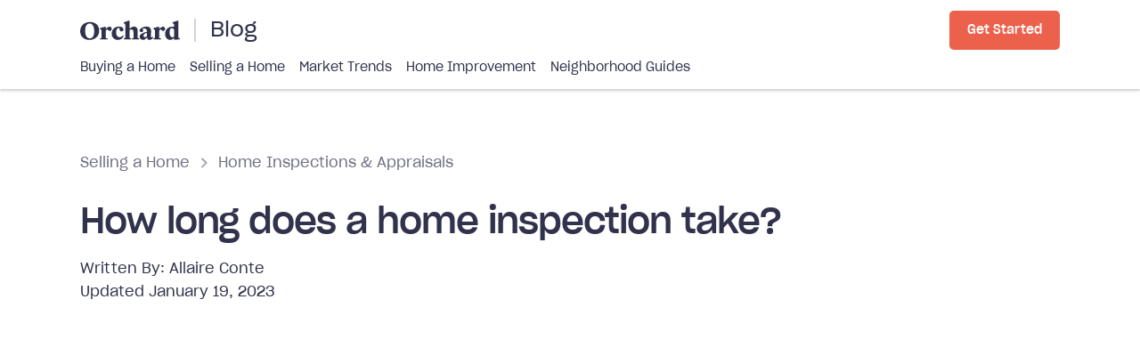

--- FILE ---
content_type: text/html; charset=utf-8
request_url: https://webflow-blog.orchard.com/posts/how-long-does-a-home-inspection-take
body_size: 50031
content:
<!DOCTYPE html><!-- Last Published: Mon Dec 15 2025 14:26:11 GMT+0000 (Coordinated Universal Time) --><html data-wf-domain="webflow-blog.orchard.com" data-wf-page="5fcff90a44b2efd668c29154" data-wf-site="5fcff8fb02337746aa589299" data-wf-collection="5fcff90a44b2ef0226c29152" data-wf-item-slug="how-long-does-a-home-inspection-take"><head><meta charset="utf-8"/><title>How Long Does a Home Inspection Take? It Depends on These 4 Factors - Orchard</title><meta content="A home inspection only takes two to four hours to complete, but you will have to wait few days to receive the inspection report." name="description"/><meta content="How Long Does a Home Inspection Take? It Depends on These 4 Factors - Orchard" property="og:title"/><meta content="A home inspection only takes two to four hours to complete, but you will have to wait few days to receive the inspection report." property="og:description"/><meta content="https://cdn.prod.website-files.com/5fcff9094e6ad8e939c7fa3a/5fedf838c8595f5bc7b01403_how_long_does_a_home_inspection_take.jpeg" property="og:image"/><meta content="How Long Does a Home Inspection Take? It Depends on These 4 Factors - Orchard" property="twitter:title"/><meta content="A home inspection only takes two to four hours to complete, but you will have to wait few days to receive the inspection report." property="twitter:description"/><meta content="https://cdn.prod.website-files.com/5fcff9094e6ad8e939c7fa3a/5fedf838c8595f5bc7b01403_how_long_does_a_home_inspection_take.jpeg" property="twitter:image"/><meta property="og:type" content="website"/><meta content="summary_large_image" name="twitter:card"/><meta content="width=device-width, initial-scale=1" name="viewport"/><link href="https://cdn.prod.website-files.com/5fcff8fb02337746aa589299/css/orchard-blog.shared.8b9c186a5.min.css" rel="stylesheet" type="text/css"/><link href="https://fonts.googleapis.com" rel="preconnect"/><link href="https://fonts.gstatic.com" rel="preconnect" crossorigin="anonymous"/><script src="https://ajax.googleapis.com/ajax/libs/webfont/1.6.26/webfont.js" type="text/javascript"></script><script type="text/javascript">WebFont.load({  google: {    families: ["Oswald:200,300,400,500,600,700"]  }});</script><script type="text/javascript">!function(o,c){var n=c.documentElement,t=" w-mod-";n.className+=t+"js",("ontouchstart"in o||o.DocumentTouch&&c instanceof DocumentTouch)&&(n.className+=t+"touch")}(window,document);</script><link href="https://cdn.prod.website-files.com/5fcff8fb02337746aa589299/5fdbb0c622a77e88b8b043c9_favicon.png" rel="shortcut icon" type="image/x-icon"/><link href="https://cdn.prod.website-files.com/5fcff8fb02337746aa589299/5fdbb0a820acaffd0b490d5b_webclip.png" rel="apple-touch-icon"/><link href="https://orchard.com/blog/posts/how-long-does-a-home-inspection-take" rel="canonical"/><link href="rss.xml" rel="alternate" title="RSS Feed" type="application/rss+xml"/><style>
.post---content h2:before {
  margin-top: -100px;
  padding-top: 110px;
  content: '';
  display: block;
}
</style>

<!-- Transcend -->
<script src="https://assets.orchard.com/scripts/transcend-config.min.js"></script>
<script data-cfasync="false" data-privacy-policy="https://privacy.orchard.com/" src="https://transcend-cdn.com/cm/b5fd5f35-d368-4884-a655-324f1ec61bea/airgap.js"></script>

<!-- Google Tag Manager -->
<script>(function(w,d,s,l,i,h){w[l]=w[l]||[];w[l].push({'gtm.start':
new Date().getTime(),event:'gtm.js'});var f=d.getElementsByTagName(s)[0],
j=d.createElement(s),dl=l!='dataLayer'?'&l='+l:'';j.async=true;j.src=
'https://www.googletagmanager.com/gtm.js?id='+i+dl;j.onerror=function(){
h=w[l].hide,h&&h.end&&h.end();};f.parentNode.insertBefore(j,f);
})(window,document,'script','dataLayer','GTM-K3TBC9B');</script>
<!-- End Google Tag Manager -->

<script src="https://assets.orchard.com/scripts/track-params.min.js" async></script><style>
.breadcrumb-wrap {
	text-overflow: ellipsis;
  white-space: nowrap;
  overflow: hidden;
  width: 100%;
}


.tg-wrap {
	overflow-x: auto;
}

.post-image {
	aspect-ratio: 1.8;
  object-fit: cover;
}

.post---content table {
	width: 100%;
  text-align: left;
  border-radius: 5px;
  margin-bottom: 24px;
  overflow: hidden;
}
.post---content table tr:nth-child(odd) {
	background: #efede8;
}
.post---content table tr:nth-child(2n) {
	background: #e0dcd3;
}
.post---content table th {
	padding: 5px 10px;
  background: #31324c;
  color: #fff;
}
.post---content table td {
  padding: 3px 10px;
  font-size: 14px;
}

/* CTA Module / Email CTA Override */
.post---content .cta-module h4.cta-module---header,
.post---content .email-cta-wrap h4.newsletter-signup---title,
.post---content .email-cta-wrap h4.inline-module---title {
	font-size: 20px;
  line-height: 26px;
}

.post---content .cta-module h5.home-sale-calculator---results-label {
	font-size: 14px;
  line-height: 1.5rem;
}

/* Responsive Images */
@media only screen and (max-width: 767px) {
	.post---content figure.hidden-mobile {
  	display: none;
  }
  
  /*.post---content figure.hidden-desktop-tablet {
  	display: block;
  } */
}

@media only screen and (min-width: 768px) {
	/*.post---content figure.hidden-mobile {
  	display: block;
  }*/
  
  .post---content figure.hidden-desktop-tablet {
  	display: none;
  }
}

.post---table-of-contents ul {
	padding-left: 20px;
}
.post---table-of-contents ul li {
	margin-bottom: 16px;
}
.post---table-of-contents ul li a {
	color: #31324C;
  text-decoration: none;
  border-bottom: 2px solid #00838c;
  padding-bottom: 3px;
  line-height: 26px;
  font-weight: 700;
}

</style>

<!-- Conditionally Add No Index Meta tag on blog post ---->
<script>
const noIndex = false;
if (noIndex) {
	var m = document.createElement('meta'); 
  m.name = 'robots'; 
  m.content = 'noindex'; 
  document.head.appendChild(m);
}
</script></head><body><div class="required-code-snippets-embed"><div class="post-body-embed---css w-embed"><style>
	html {-webkit-font-smoothing: antialiased;}

	.columns.big-gutters .column {
     padding-left: 20px;
     padding-right: 20px;
  }

  /* Tablet & Mobile */
	@media (max-width: 991px) {
		.columns.stacked-tablet-mobile .column {
      margin-bottom: 30px;
      padding-left: 0;
      padding-right: 0;
    }
  }
  
  /* Mobile */
  @media (max-width: 767px) {
		.columns.stacked-mobile .column {
      margin-bottom: 30px;
      padding-left: 0;
      padding-right: 0;
    }
  }

  .check-list-1 li:first-child .check-list-item-block {border-top: 0;}
  .check-list-1 li:last-child .check-list-item-block {border-bottom: 0;}
  
  .ordered-list-1 li:last-child .list-item-block {margin-bottom: 0;}
  
  .columns:last-child {margin-bottom: 0}
  .columns .column:last-child,
  .section-heading:last-child {margin-bottom: 0;}
  
  p:last-child {margin-bottom: 0;}
  
	.sidebar-widget:last-child {margin-bottom: 0;}
  
  .manual-category-section-wrap:last-child {
  	margin-bottom: 0;
    padding-bottom: 0;
    border-bottom: 0;
  }
  
  .vertical-post-list---block-wrap + .vertical-post-list---block-wrap:last-child {
		margin-bottom: 0;
    padding-bottom: 0;
    border-bottom: 0;
  }
  
	.tag-list .tag:last-child {
  	margin-bottom: 0!important;
  }
  
  input + label.error, 
  .radio-checkbox-field---wrap label.error,
  .select-dropdown-wrap + label.error {
  	margin-top: -3px; 
    color: #d70027; 
    font-size: 14px; 
    font-weight: 400;
  }
	
  .form-control.select-dropdown-wrap select {
  	appearance: none;
    -webkit-appearance: none;
    -moz-appearance: none;
    z-index: 10;
    position: relative;
    background: transparent;
    height: 100%;
    border: 0;
    height: 50px;
    padding-right: 33px;
    padding-left: 15px;
    margin: 0;
	}

	.form-control.select-dropdown-wrap {
    position: relative;
    margin-bottom: 10px;
  }

  .form-control.select-dropdown-wrap::after {
    content: "";
    background: url("https://assets-global.website-files.com/5fcff8fb02337746aa589299/61f0fd15f909ac794e3b316f_expand_more_24px.svg") center center no-repeat;
    width: 12px;
    height: 7px;
    font-size: 1rem;
    top: 40%;
    right: 16px;
    position: absolute;
    z-index: 0;
  }
  
  .field-wrap.small .field-label {
  	font-size: 14px;
    line-height: 20px;
    margin-bottom: 4px;
  }
  
  .field-wrap.small .form-control {
  	min-height: 44px;
    font-size: 15px;
  }
  
  .bg-martinique p a {
  	color: #A7E9F1;
  }
  
  .bg-martinique p a:hover {
  	color: #CFF3F8;
  }
</style>


<!-- Tooltip Styling --> 
<style>
  .tippy-tooltip.orchard-theme {
    color:#31324c;
    padding: 15px;
    box-shadow: 0 0 5px rgba(0,0,0,.25);
    text-align: left;
    font-size: 12px;
    line-height: 18px;
    box-shadow:0 0 20px 4px rgba(154,161,177,.15), 
      0 4px 80px -8px rgba(36,40,47,.25), 
      0 4px 4px -2px rgba(91,94,105,.15);
    background-color:#fff;
  }
  .tippy-tooltip.orchard-theme .tippy-backdrop {
    background-color:#fff;
  }
  .tippy-tooltip.orchard-theme[data-animatefill]{
    background-color:initial
  }
</style>

<style>
[class*="squigly-top"]:before {
  display: block;
  height: 5.2631578947vw;
  min-height: 18px;
  max-height: 60px;
  background-size: 100% 100%;
  content: "";
  transform: translateY(-1px)
}
.squigly-top-light-blue:before {
  background-image: url([data-uri]);
}
.squigly-top-dogwood:before {
  background-image: url("data:image/svg+xml,%3Csvg xmlns='http://www.w3.org/2000/svg' viewBox='0 0 1 1' preserveAspectRatio='none'%3E%3Cpath d='M-0.75 0.5 c0.2337 -0.866,0.2663 0.866,0.5 0 c0.2337 -0.866,0.2663 0.866,0.5 0 c0.2337 -0.866,0.2663 0.866,0.5 0 c0.2337 -0.866,0.2663 0.866,0.5 0 L2.6642 -0.9142L-2.1642 -0.9142Z' fill='rgb(244,217,201)'/%3E%3C/svg%3E");
}
.squigly-top-martinique:before {
  background-image: url("data:image/svg+xml,%3Csvg xmlns='http://www.w3.org/2000/svg' viewBox='0 0 1 1' preserveAspectRatio='none'%3E%3Cpath d='M-0.75 0.5 c0.2337 -0.866,0.2663 0.866,0.5 0 c0.2337 -0.866,0.2663 0.866,0.5 0 c0.2337 -0.866,0.2663 0.866,0.5 0 c0.2337 -0.866,0.2663 0.866,0.5 0 L2.6642 -0.9142L-2.1642 -0.9142Z' fill='rgb(49,50,76)'/%3E%3C/svg%3E");
}
.squigly-top-birch:before {
	background-image: url("data:image/svg+xml,%3Csvg xmlns='http://www.w3.org/2000/svg' viewBox='0 0 1 1' preserveAspectRatio='none'%3E%3Cpath d='M-0.75 0.5 c0.2337 -0.866,0.2663 0.866,0.5 0 c0.2337 -0.866,0.2663 0.866,0.5 0 c0.2337 -0.866,0.2663 0.866,0.5 0 c0.2337 -0.866,0.2663 0.866,0.5 0 L2.6642 -0.9142L-2.1642 -0.9142Z' fill='rgb(241,238,234)'/%3E%3C/svg%3E");
}

.homebuying-guides---section-wrap .container {
	position: relative; 
  z-index: 1;
}
.homebuying-guides---section-wrap:after {
	height: 260px;
  width: 100%;
  background: #31324c;
  content: '';
  left: 0;
  top: 0;
  position: absolute;
  z-index: 0;
}
.homebuying-guides---section-wrap:before {
	width: 100%;
  height: 5.2631578947vw;
  min-height: 18px;
  max-height: 60px;
  left: 0;
  top: 250px;
	position: absolute;
  z-index: 0;
  background-image: url("data:image/svg+xml,%3Csvg xmlns='http://www.w3.org/2000/svg' viewBox='0 0 1 1' preserveAspectRatio='none'%3E%3Cpath d='M-0.75 0.5 c0.2337 -0.866,0.2663 0.866,0.5 0 c0.2337 -0.866,0.2663 0.866,0.5 0 c0.2337 -0.866,0.2663 0.866,0.5 0 c0.2337 -0.866,0.2663 0.866,0.5 0 L2.6642 -0.9142L-2.1642 -0.9142Z' fill='rgb(49,50,76)'/%3E%3C/svg%3E");
  background-size: 100% 100%;
  content: "";
  pointer-events: none;
  transform: translateY(-1px);
}

</style></div><div class="post-body-embed---js w-embed w-script"><!-- jQuery Library -->
<script src="https://ajax.googleapis.com/ajax/libs/jquery/3.5.1/jquery.min.js"></script>
<script src="https://unpkg.com/imask"></script>

<script>
  $(document).ready(function() {
    // ==== Module Details as Parameters to Module Button Hrefs ====
    var postSlug = $('.post-details').data('postSlug') || null;
    var queryParams = new URLSearchParams(window.location.search);

    var ctaModuleDetailsRefs = $('.cta-module-details');
    ctaModuleDetailsRefs.each(function(){
    	var ctaModule = $(this).closest('.cta-module, .sidebar-cta-module');
    
    	if (queryParams.get('cta_type') === 'request_callback') {

				// Private Function to Create "Request Callback" Button
        function createRequestCallbackButton(element) {
            var baseUrl = 'https://orchard.com/pages/request-a-callback-blog';

            var email = queryParams.get('email');
            var phone_number = queryParams.get('phone_number');
            var street_address = queryParams.get('street_address');
            var min_value = queryParams.get('min_value');
            var max_value = queryParams.get('max_value');

            var params = [];

            if (email) {
                params.push('email=' + encodeURIComponent(email));
            }

            if (phone_number) {
                params.push('phone_number=' + encodeURIComponent(phone_number));
            }
            
            if (street_address) {
                params.push('street_address=' + encodeURIComponent(street_address));
            }
            
            if (min_value) {
                params.push('min_value=' + encodeURIComponent(min_value));
            }
            
            if (max_value) {
                params.push('max_value=' + encodeURIComponent(max_value));
            }

            var fullUrl = baseUrl;

            if (params.length > 0) {
                fullUrl += '?' + params.join('&');
            }

            // Create button with desired attributes
            var newButton = $('<a>', {
                href: fullUrl,
                target: '_blank',
                class: 'button button-primary w-button',
                text: 'Request Callback'
            });

            $(element).after(newButton);
        }

        
        // Handle primary and secondary buttons
        ctaModule.find('a.button-primary, a.button-secondary').hide().first().each(function(){
            createRequestCallbackButton(this);
        });

        // Handle form address input
        ctaModule.find('form.address-input-form').first().each(function() {
            var parent = $(this).closest('.intake-address-input-form-wrap');
            
            $(parent).hide();
            createRequestCallbackButton(parent);
        });
      
      } else {
    
        var moduleSlug = $(this).data('moduleSlug');
        var moduleType = $(this).data('moduleType');

        var parameters = `module-type=${moduleType}&module-slug=${moduleSlug}`;

        ctaModule.find('a.button-primary, a.button-secondary').each(function(){
          var anchorHREF = $(this).attr('href');

          $(this).attr("href", anchorHREF + (anchorHREF.includes('?') ? '&' : '?') + parameters);
        });

        ctaModule.find('form.address-input-form').each(function(index, form) {
          var addressInputForm = $(form);
          addressInputForm.append('<input type="hidden" name="module-type" value="' + moduleType + '" />');
          addressInputForm.append('<input type="hidden" name="module-slug" value="' + moduleSlug + '" />');
          addressInputForm.append('<input type="hidden" name="source" value="blog" />');
          addressInputForm.append('<input type="hidden" name="content" value="' + postSlug + '" />');
        });
        
      }
    });

    // Get Content UTM Param
    var getContentUTM = function() {
      var pathname = window.location.pathname.substring(1);

      if (pathname && postSlug && pathname.indexOf("posts") > -1) {
        return postSlug;
      } else if (pathname && pathname.indexOf("topics") > -1) {
        return 'topic-page';
      } else if (pathname == 'home-buying' || pathname == 'home-selling' || pathname == 'market-trends' || pathname == 'orchard-news') { // Pathname exists, and is not a topic page
        return 'category-page';
      } else if (!pathname) { // no pathname
        return 'homepage';
      }
    }

    // Append source parameters to all intake redirects
    var ctaToIntakeRefs = $('a[href*="intake.orchard.com"]');

    ctaToIntakeRefs.each(function() {
      var anchorHREF = $(this).attr('href');

      var isContentLink = !!$(this).closest('.post---content');

      // Handle Params
      var paramsToAdd = '';
      var url = new URL(anchorHREF);
      if (!url.searchParams.get("content")) {
        url.searchParams.append('content', getContentUTM());
      }
      if (!url.searchParams.get("source")) {
        url.searchParams.append('source', 'blog');
      }

      // For in content links
      if (isContentLink && !url.searchParams.get("module-type")) {
        url.searchParams.append('module-type', 'in-content');
      }
      if (isContentLink && !url.searchParams.get("module-slug")) {
        url.searchParams.append('module-slug', 'blog-content');
      }

      $(this).attr('href', url);
    });
  });
</script>

<script>
	const numberPattern = {
    mask: '$num',
    blocks: {
      num: {
        mask: Number,
        scale: 0,
        padFractionalZeros: true,
        thousandsSeparator: ',',
        radix: '.',
        mapToRadix: [','],
      },
    },
  };
  
  const percentagePattern = {
    mask: [
      {
        mask: 'num%',
        lazy: false,
        blocks: {
          num: {
            mask: Number,
            scale: 3,
            min: 0,
            max: 100,
            radix: '.',
            mapToRadix: [','],
          },
        },
      }
    ]
  };
  
  $(document).ready(function() {
  	const currencyInputs = document.querySelectorAll('input[data-mask="currency"]');
		const percentInputs = document.querySelectorAll('input[data-mask="percent"]');
    
    if (currencyInputs.length) { 
    	currencyInputs.forEach(input => {
	      IMask(input, numberPattern); 
      });
    }
    
    if (percentInputs.length) { 
    	percentInputs.forEach(input => {
	      IMask(input, percentagePattern); 
      });
    }

  });
</script></div></div><div class="main-navigation"><div data-collapse="small" data-animation="default" data-duration="400" data-doc-height="1" data-easing="ease" data-easing2="ease" role="banner" class="navbar-2 w-nav"><div class="navbar---inner-wrap"><div class="navbar-top-wrap"><div class="navbar-2---mobile-menu-button-wrap"><a id="MenuToggle" href="#" class="menu-button w-inline-block"></a></div><div class="navbar---blog-brand-wrap"><div class="brand-wrap with-divider"><a href="https://www.orchard.com" class="brand w-inline-block"><img src="https://cdn.prod.website-files.com/5fcff8fb02337746aa589299/5fd28c19b54ffe3b781adb49_orchard-logo-dark.svg" loading="lazy" height="" alt="Orchard" class="orchard-logo"/></a></div><a href="/" class="navbar---blog-label">Blog</a></div><div class="nav-section---grow"><div class="navbar-button-wrap"><a href="https://orchard.com/buy-or-sell?module-type=nav-bar&amp;module-slug=get-started&amp;source=blog" class="button button-primary small-on-mobile w-button">Get Started</a></div></div></div><div class="navbar---menu-wrap"><div class="navbar---menu"><a href="/home-buying" class="navbar---menu-link">Buying a Home</a><a href="/home-selling" class="navbar---menu-link">Selling a Home</a><a href="/market-trends" class="navbar---menu-link">Market Trends</a><a href="/home-improvement" class="navbar---menu-link">Home Improvement</a><a href="https://orchard.com/neighborhood-guides" class="navbar---menu-link">Neighborhood Guides</a></div></div></div></div><div id="Menu" class="mobile-menu-wrap"><div class="mobile-menu---inner-wrap"><div class="mobile---nav-link-list"><ul role="list" class="w-list-unstyled"><li class="mobile-nav-link-wrap"><a href="/home-buying" class="mobile-nav-link">Buying a Home</a></li><li class="mobile-nav-link-wrap"><a href="#" class="mobile-nav-link">Selling a Home</a></li><li class="mobile-nav-link-wrap"><a href="/market-trends" class="mobile-nav-link">Market Trends</a></li><li class="mobile-nav-link-wrap"><a href="/orchard-news" class="mobile-nav-link">Orchard News</a></li><li class="mobile-nav-link-wrap"><a href="/home-improvement" class="mobile-nav-link">Home Improvement</a></li><li class="mobile-nav-link-wrap"><a href="https://orchard.com/neighborhood-guides" class="mobile-nav-link">Neighborhood Guides</a></li></ul></div><div><a href="https://orchard.com/" class="back-to-orchard-button w-inline-block"><div class="d-flex"><img src="https://cdn.prod.website-files.com/5fcff8fb02337746aa589299/5fe17b5c59b089231d7347db_arrow_back-24px.svg" loading="lazy" alt="" class="arrow-left"/><div>Orchard.com</div></div></a></div></div></div><div class="html-embed-2 w-embed w-script"><script>
window.addEventListener('DOMContentLoaded', function() {
	var mobileMenuToggle = document.getElementById("MenuToggle");
	var mobileMenu = document.getElementById("Menu");
  
  mobileMenuToggle.addEventListener('click', function() {
    console.log(mobileMenu);
    toggleMenuVisibility();
  });
  
  
  mobileMenu.addEventListener('click', function(e) {
	  if ($(e.target).closest(".mobile-menu---inner-wrap").length === 0){
    	toggleMenuVisibility()
    }
  	//console.log(e.target);
    //console.log(e.target.class);
    //if (!hasClass(e.target, "mobile-menu---inner-wrap")) {
		//	toggleMenuVisibility()
   // }
  });
  
  function hasClass(element, selector) {
  	var className = " " + selector + " ";
		return (" " + element.className + " ").replace(/[\n\t]/g, " ").indexOf(" thatClass ") > -1;
  }
  
	function toggleMenuVisibility() {
  	mobileMenu.classList.toggle('visible');
    mobileMenuToggle.classList.toggle('menu-open');
  }
  
});
</script></div></div><div class="post-heading"><div class="w-dyn-list"><div role="list" class="w-dyn-items"><div role="listitem" class="variable-banner w-dyn-item"><a href="https://intake.orchard.com/buy-or-sell?module-type=mobile-banner&amp;module-slug=explore-orchard" class="variable-banner---inner-wrap w-inline-block"><img src="https://cdn.prod.website-files.com/5fcff8fb02337746aa589299/628f944b29154ebeb32569bc_22_Success%201.png" loading="lazy" alt="" height="56" class="variable-banner---image"/><div class="variable-banner---text-wrap"><div class="variable-banner---text">A better way to buy and sell a home</div><div class="variable-banner---link">Explore Orchard</div></div></a></div></div></div><div class="section-wrap post---main-section"><div class="container w-container"><div class="post-page-heading"><div class="breadcrumb-wrap"><div class="breadcrumb---segment"><a href="#" class="breadcrumb---link">Selling a Home</a><a href="#" class="breadcrumb---link w-condition-invisible">Buying a Home</a><a href="/orchard-news" class="breadcrumb---link w-condition-invisible">Orchard News</a><a href="/market-trends" class="breadcrumb---link w-condition-invisible">Market Trends</a><a href="/buying-selling-with-orchard" class="breadcrumb---link w-condition-invisible">Buying &amp; Selling with Orchard</a><img src="https://cdn.prod.website-files.com/5fcff8fb02337746aa589299/5fdbdae64a85b4b875a5c56e_chevron_right.svg" loading="lazy" height="" alt="" class="breadcrumb---separator"/></div><div class="breadcrumb---segment"><a href="/topics/home-inspections-appraisals" class="breadcrumb---link">Home Inspections &amp; Appraisals</a></div></div><h1 class="post-h1">How long does a home inspection take?</h1><div class="post-meta"><div class="post-author"><div class="text---inline">Written By: </div><a href="/author/allaire-conte" class="post-author---link">Allaire Conte</a></div><div class="post---date-wrap w-condition-invisible"><div class="post---date post---date-label">Published </div><div class="post---date post---date-value">May 1, 2019</div></div><div class="post---date-wrap"><div class="post---date post---date-label">Updated </div><div class="post---date post---date-value">January 19, 2023</div></div><div class="w-embed"><div class="post-details"
	style="display:none"
  data-post-slug="how-long-does-a-home-inspection-take"
>
</div></div></div></div><div class="post-media w-condition-invisible"><div class="post-video w-embed"><video controls="" 
	controlslist="nodownload" 
  disablepictureinpicture="" 
  poster="" 
  style="max-width: 100%">
  
  <source src="" type="video/mp4">
</video></div></div><div class="post-media"><img loading="lazy" style="opacity:0" data-w-id="0620c8ca-0c62-d34a-f1d0-660eb2f9ed55" src="https://cdn.prod.website-files.com/5fcff9094e6ad8e939c7fa3a/5fedf838c8595f5bc7b01403_how_long_does_a_home_inspection_take.jpeg" alt="" sizes="(max-width: 767px) 100vw, (max-width: 991px) 726.625px, 939.15625px" srcset="https://cdn.prod.website-files.com/5fcff9094e6ad8e939c7fa3a/5fedf838c8595f5bc7b01403_how_long_does_a_home_inspection_take-p-800.jpeg 800w, https://cdn.prod.website-files.com/5fcff9094e6ad8e939c7fa3a/5fedf838c8595f5bc7b01403_how_long_does_a_home_inspection_take-p-1600.jpeg 1600w, https://cdn.prod.website-files.com/5fcff9094e6ad8e939c7fa3a/5fedf838c8595f5bc7b01403_how_long_does_a_home_inspection_take.jpeg 1600w" class="post-image"/></div></div></div></div><div><div class="section-wrap post---body-section"><div class="container---post w-container"><div class="columns stacked-tablet-mobile blog-columns-wrap w-row"><div class="column blog-column-post-wrap w-col w-col-8 w-col-stack"><div class="post-body"><div class="snippet-box post---content w-condition-invisible"><div class="w-dyn-bind-empty w-richtext"></div></div><div class="post---table-of-contents"><h5 class="post---table-of-contents-header">In this article:</h5><div class="w-embed w-script"><!-- Table of Contents -->
<script>
function initTOC(){
  $TOC_block = document.querySelector(".post---table-of-contents");
  $TOC_preloadBlock = document.querySelector(".post---table-of-contents-preload-wrap");

  var orderedList = document.createElement('ul');
  $TOC_block.appendChild(orderedList);
  var headers = document.querySelectorAll(".post---content h2");   

  headers.forEach(function(header, index) { 
    var headerText = header.textContent.replace(/^\s\s*/, '').replace(/\s\s*$/, '');
    var headerId = header.id || headerText.replace(/\W/g,'_') + index;

    // Set ID Header (if no header exists)
    if (!header.id) {
        header.id = headerId;
    }

    // Create Li Element
    var listItem = document.createElement("li");
    var link = document.createElement("a");
    var linkText = document.createTextNode(headerText);
    link.href = '#' + headerId;
    link.appendChild(linkText);
    listItem.appendChild(link);

    // Append to Table of Contents
    orderedList.append(listItem); 
  });
  
  // Adjust height
  $TOC_block.style.height = 'auto';
  $TOC_preloadBlock.style.display = 'none';
}

window.addEventListener('DOMContentLoaded', function() {
	initTOC();
});
</script></div><div class="post---table-of-contents-preload-wrap"><div class="post---toc-preload-bar"></div><div class="post---toc-preload-bar"></div><div class="post---toc-preload-bar"></div><div class="post---toc-preload-bar"></div><div class="post---toc-preload-bar"></div><div class="post---toc-preload-bar"></div></div></div><div class="post---content w-richtext"><p>My dad is a talker. Go to any restaurant with him, and you’ll leave with the life stories of the whole establishment. He’s also a home inspector. How long your <a href="https://orchard.com/blog/posts/why-home-inspections-are-important">home inspection</a> takes may come down to whether or not my dad is inspecting your home.</p><p>The length of an inspection will also depend on the size and condition of your home, as well as market demand and weather conditions. On average, a home inspection takes between two and four hours to complete.</p><p>During that time, your inspector will examine the structure of your house and take notes on its condition. Afterward, the inspector will formalize their findings into a report, which is typically sent to the homeowner or buyer within a few days.</p><h2>What happens during a home inspection?</h2><p>In real estate, a home inspection is an assessment of a residential dwelling’s condition. A <a href="https://orchard.com/blog/posts/how-to-find-a-good-home-inspector">qualified home inspector</a> examines the house looking for defects, evidence of damage, and anything else that could impact the property’s value.</p><p>A home inspector’s goal is to ensure that the following systems are in good working order, and if they’re not, to document their condition and make recommendations for repairs:</p><ul role="list"><li>HVAC systems</li><li>Roofing</li><li>Insulation</li><li>Plumbing and electrical systems</li><li>Walls, ceilings, and floors</li><li>Windows and doors</li><li>Basements and attics</li><li><a href="https://orchard.com/blog/posts/buying-a-house-with-foundation-issues">Foundation</a></li><li>Other structural components</li></ul><p>After the physical inspection is complete, the home inspector will then submit a written report to the customer. The inspection report will include the home inspector’s notes, photos, and a general summary of the house’s condition. It will also have information on areas that may cause problems down the road and recommendations for care.</p><h2>4 things that affect how long home inspections take</h2><p>The average home inspection takes two to two and a half hours to complete. However, some inspections may take longer. Here are five elements that can impact your inspection timeline:</p><h3>Size of the home</h3><p>If you have a large home, your home inspector will likely need longer to complete their physical walkthrough as there is more ground for them to cover. If you have a large house, plan on this component of the inspection, taking some extra time.</p><h3>Condition of the home</h3><p>A home in good condition has less to document and will generally be faster than homes in poor condition. Older homes, which can have more safety issues and a greater chance of <a href="https://orchard.com/blog/posts/selling-a-house-with-unpermitted-work">unpermitted work</a>, can also take longer.</p><h3>Major systems</h3><p>Homes that have multiple HVAC or water heating systems will also require more time since the inspector will need to conduct a complete examination of each system. Additionally, if your home has a <a href="https://orchard.com/blog/posts/buying-a-house-with-a-pool">pool</a>, you may need to hire a specialist or pay an additional fee to inspect your pool systems.</p><h3>Weather</h3><p>Some aspects of a home inspection take place outside, in crawl spaces, or in other areas that may be exposed to the weather. Incremental conditions, like rain and snow, can slow down these parts of the process and add more time to a home inspection.</p><h3>Demand</h3><p>The real estate industry has been in high demand lately, and home inspectors are no exception. Inspectors taking on larger caseloads may need additional time to compile their report. However, some inspectors utilize digital technology to automate parts of this process, allowing them to deliver a report on-site.</p><h2>How long are home inspections good for?</h2><p>The lifespan of your home inspection will depend on the individual terms of the home inspection company. Many offer a 90-day warranty on inspections, but terms vary from company to company. What’s covered by the warranty will also differ. Make sure to discuss these terms when vetting potential inspectors, and ask your Realtor if they have any companies they recommend.</p><h2>When do you get a home inspection?</h2><p>A homebuyer most often orders an inspection before <a href="https://orchard.com/blog/posts/house-closing-process">closing</a> to ensure there are no unexpected problems with the home. A seller may also get a <a href="https://orchard.com/blog/posts/3-reasons-to-get-a-pre-listing-inspection">pre-inspection</a> to get an idea of a home’s condition before listing it.</p><p>It doesn’t matter what the house looks like — the only way to get a true sense of a house’s real condition is to complete a home inspection. This step can help buyers with preventative maintenance and protect them from purchasing a home with hidden damage.</p><p>A pre-listing home inspection can also be a powerful tool for home sellers. During this type of inspection, the seller gets the same information about their home that a prospective buyer would. It can be advantageous to get this information ahead of time so the seller can identify and address any repairs necessary. This can help ensure that the seller gets top dollar for their home and has a smooth sale.</p><p>Your <a href="https://orchard.com/blog/posts/how-to-find-top-real-estate-agents">real estate agent</a> can help you determine when it’s advisable to order or <a href="https://orchard.com/blog/posts/should-you-waive-inspection-contingency">waive a home inspection</a> as a buyer or a seller.</p><h2>Who attends the home inspection?</h2><p>If you&#x27;re buying a home and want to get the most out of your home inspection, be present for the walk through and bring your real estate agent of course. As the inspector goes through your home, ask them questions about the house. They’ll be able to advise you on how to best maintain the home and avoid problems in the future. They can also give you insight into any of the <a href="https://orchard.com/blog/posts/what-do-you-need-to-do-after-a-home-inspection">fixes that may be required after the home inspection</a>. </p><p>The seller (the current homeowner) typically doesn&#x27;t stick around for the inspection, so the homebuyer doesn&#x27;t feel pressure while scrutinizing the property with the inspector. Sometimes the <a href="https://orchard.com/blog/posts/listing-agent-vs-selling-agent" target="_blank">listing agent</a> is there to open the door and make sure things don&#x27;t go awry, but whether they actually stay there or not depends. Realtors have an ethical obligation to disclose any defects they&#x27;re aware of, so &quot;the less they know, the better,&quot; says Bobbie Schwartz, a licensed real estate agent with over 14 years of experience in the business. She continues: &quot;If the inspectors tells me the sink has a leak, for example, even if the cause is just that the nozzle needs tightening or something extremely minor, I now have a duty to disclose a leaky sink.&quot;</p><h2>What happens after a home inspection?</h2><p>After a home inspection, the buyer and seller will review the inspector’s written report. They can use this information to negotiate repairs, price adjustments, or other <a href="https://orchard.com/blog/posts/what-is-a-seller-concession">seller concessions</a>. If the buyer is satisfied with the condition of the home and any repairs or price adjustments have been agreed upon, the sale can proceed. If the buyer is not satisfied with the condition of the home or is unable to reach an agreement with the seller, they may choose to <a href="https://orchard.com/blog/posts/back-out-after-home-inspection">walk away</a>.</p></div><div class="email-cta-wrap bg-cloud"><div class="newsletter-signup-wrap---inline"><div class="sidebar-widget---inner-wrap"><div class="newsletter-signup---columns"><div class="newsletter-signup---column left"><div class="newsletter-signup---header"><h4 class="inline-module---title">Free download: <br/>Your guide to buying while you sell</h4><img src="https://cdn.prod.website-files.com/5fcff8fb02337746aa589299/62f3d6070b52a6bb4714a597_26_Goals%201.png" loading="lazy" height="86" alt="" class="newsletter-signup---image"/></div><p class="inline-module---text">Say goodbye to the days of needing to sell your home before buying a new one. There’s an easier way, and our FREE guide breaks down how it can work for you.</p></div><div class="newsletter-signup---column right"><div class="form-slider-block w-form"><form id="wf-form-Free-Guide---Buying-While-You-Sell-Form" name="wf-form-Free-Guide---Buying-While-You-Sell-Form" data-name="Free Guide - Buying While You Sell Form" method="get" autocomplete="off" class="newsletter-signup---form" data-wf-page-id="5fcff90a44b2efd668c29154" data-wf-element-id="fabaf303-89da-6091-cb30-17f7bf553ef9"><div class="field-wrap small"><input class="form-control w-input" maxlength="256" name="FirstName" data-name="FirstName" placeholder="First Name" type="text" id="FirstName" required=""/></div><div class="field-wrap small"><input class="form-control w-input" maxlength="256" name="Email" data-name="Email" placeholder="Email Address" type="email" id="Email" required=""/></div><div class="field-wrap small"><select id="City" name="City" data-name="City" required="" class="dropdown-form-answer small w-select"><option value="">Choose your area...</option><option value="AUS">Austin, TX</option><option value="DFW">Dallas-Fort Worth, TX</option><option value="SAT">San Antonio, TX</option><option value="HOU">Houston, TX</option><option value="DEN">Denver, CO</option><option value="PDX_OR">Portland, OR</option><option value="SEA">Seattle, WA</option><option value="OTHER">Other</option></select></div><div class="form-slide---button-wrap"><input type="submit" data-wait="Please wait..." class="button button-primary button-block w-button" value="Get the guide"/></div><div class="form---legal-disclaimer">By clicking &quot;Get the guide,&quot; I agree to Orchard&#x27;s <a target="_blank" href="https://orchard.com/terms-of-use">Terms of Use</a> and <a target="_blank" href="https://orchard.com/privacy">Privacy Policy</a>. Orchard does not sell customer data.</div></form><div class="form-submission---success w-form-done"><div>Congrats, your guide has been sent to your email.</div></div><div class="w-form-fail"><div>Oops! Something went wrong while submitting the form.</div></div></div></div></div><div class="w-embed w-script"><script>
$(document).ready(function() {
  // Move Forward
	$(".form-slider").on("click", ".button.next", function(event) {
  	var formSection = $(this).closest('.w-slide');
	  var requiredFields = formSection.find('input,textarea,select').filter('[required]:visible');

		if (requiredFields.length && fieldsAreValid(requiredFields)) {
    	$(event.delegateTarget).find(".form-slider---arrow.right-arrow").click();
    }
	});
});

var fieldsAreValid = function(fieldElements) {
	var hasInvalidFields = false;
	fieldElements.each(function(index, field) {
    if (!$(field).valid()) {
    	hasInvalidFields = true;
      return;
    }
  });
  
  return !hasInvalidFields;
}
</script>

<style>
@media only screen and (max-width: 1120px) and (min-width: 992px) {
  .newsletter-signup---image {
  	 display:none;
  }
}
</style></div></div></div></div><div class="w-dyn-list"><div role="list" class="w-dyn-items"><div role="listitem" class="cta-module-embed-wrap w-dyn-item"><div style="background-color:#edfbfd" class="cta-module"><div class="cta-module---content-block"><img alt="" loading="lazy" src="https://cdn.prod.website-files.com/5fcff9094e6ad8e939c7fa3a/621551946a1d617fbe871f96_9_CashOffer%201-4.png" class="cta-module---illustration"/><div class="cta-module---text-block"><h4 class="cta-module---header">Guaranteed your home sale— and so much more</h4><p class="cta-module---body">On top of Orchard’s Home Sale Guarantee, we list, prep, and show your old home after you’re all moved out.</p><div class="cta-module---cta-block w-condition-invisible"><div class="intake-address-input-form-wrap w-form"><form id="email-form-2" name="email-form-2" data-name="Email Form 2" method="get" class="address-input-form" data-wf-page-id="5fcff90a44b2efd668c29154" data-wf-element-id="7516e448-feb9-e504-72ac-7d91c8fee310"><input class="form-control address-input w-input" maxlength="256" name="name" data-name="Name" placeholder="Enter home address..." type="text" id="AddressInput"/><input type="submit" data-wait="Please wait..." class="button button-icon-forward button-primary hidden-desktop-tablet w-button" value=" "/><input type="submit" data-wait="Please wait..." class="button button-primary hide-on-tablet-mobile w-condition-invisible w-button" value="Get my home valuation"/><input type="submit" data-wait="Please wait..." class="button button-primary hide-on-tablet-mobile w-condition-invisible w-button" value="Get Started"/></form><div class="w-form-done"><div>Thank you! Your submission has been received!</div></div><div class="w-form-fail"><div>Oops! Something went wrong while submitting the form.</div></div></div></div><div class="cta-module---button-group"><a href="https://orchard.com/buy-or-sell" class="button button-primary cta-button-sm w-button">Get your offer</a><a href="#" class="button button-primary w-dyn-bind-empty w-button"></a></div></div></div><div class="w-embed"><div class="cta-module-details"
	style="display:none"
	data-module-slug="guaranteed-cash-offer"
  data-module-type="footer-module"
>
</div></div></div></div></div></div><div class="cta-module---list-wrap w-dyn-list"><div role="list" class="w-dyn-items"><div style="background-color:#edfbfd" role="listitem" class="cta-module w-dyn-item"><div class="cta-module---content-block"><img alt="" loading="lazy" src="https://cdn.prod.website-files.com/5fcff9094e6ad8e939c7fa3a/62155245e06f985cbb555194_9_CashOffer%201-1.png" class="cta-module---illustration"/><div class="cta-module---text-block"><div class="cta-module---main-text-wrap"><h4 class="cta-module---header">Close more deals with Orchard brokerage</h4><p class="cta-module---body">Grow your business and make $50-$70K more per year. </p></div><div class="cta-module---cta-block w-condition-invisible"><div class="intake-address-input-form-wrap w-form"><form id="email-form-2" name="email-form-2" data-name="Email Form 2" method="get" class="address-input-form" data-wf-page-id="5fcff90a44b2efd668c29154" data-wf-element-id="9c9cc5c7-dcd7-ce3d-4d75-0b3125db31d2"><input class="form-control address-input w-input" maxlength="256" name="name" data-name="Name" placeholder="Enter home address..." type="text" id="AddressInput"/><input type="submit" data-wait="Please wait..." class="button button-icon-forward button-primary hidden-desktop-tablet w-button" value=" "/><input type="submit" data-wait="Please wait..." class="button button-primary hide-on-tablet-mobile w-condition-invisible w-button" value="Get Started"/><input type="submit" data-wait="Please wait..." class="button button-primary hide-on-tablet-mobile w-condition-invisible w-button" value="Get my home valuation"/><input type="submit" data-wait="Please wait..." class="button button-primary hide-on-tablet-mobile w-condition-invisible w-button" value="Get Started"/></form><div class="w-form-done"><div>Thank you! Your submission has been received!</div></div><div class="w-form-fail"><div>Oops! Something went wrong while submitting the form.</div></div></div></div><div class="cta-module---button-group"><a href="https://orchard.com/careers/agents?UTM=blog#open-roles" class="button button-primary cta-button-sm w-button">View open roles</a><a href="#" class="button button-primary w-dyn-bind-empty w-button"></a></div><div class="cta-module---home-sale-calculator w-condition-invisible"><div class="cta-module---home-sale-calculator---inputs-wrap"><div class="home-sale-calculator-form w-form"><form id="HomeSaleCalculator" name="wf-form-Home-Sale-Calculator" data-name="Home Sale Calculator" method="get" data-wf-page-id="5fcff90a44b2efd668c29154" data-wf-element-id="b470f7da-0b5f-ee12-9076-4de5ab955798"><div class="home-sale-calc---field-wrap-normal"><label for="Expected-Home-Sale-Price" class="home-sale-calc---field-label">Expected Home Sale Price</label><img data-tippy-content="Your expected home sale price is the price you think a buyer will be willing to purchase your home for. Int the past year, homes have appreciated significantly, and you may be surprised by how much you can earn!" alt="" src="https://cdn.prod.website-files.com/5fcff8fb02337746aa589299/636980da863ceda2837edf71_help_outline_24px_rounded.svg" loading="lazy" class="home-sale-calc---help-icon"/><input class="home-sale-calc---input text-right w-input" maxlength="256" name="Expected-Home-Sale-Price" inputmode="decimal" data-name="Expected Home Sale Price" data-mask="currency" placeholder="$0" type="text" id="Expected-Home-Sale-Price"/></div><div class="home-sale-calc---field-wrap-normal"><label for="Remaining-Mortgage-Owed" class="home-sale-calc---field-label">Remaining Mortgage Owed</label><img data-tippy-content="Paying off the remainder of your mortgage is the biggest expense for most sellers. If you&#x27;re also planning to buy, Orchard can help you pay off your mortgage before you sell." alt="" src="https://cdn.prod.website-files.com/5fcff8fb02337746aa589299/636980da863ceda2837edf71_help_outline_24px_rounded.svg" loading="lazy" class="home-sale-calc---help-icon"/><input class="home-sale-calc---input text-right w-input" maxlength="256" name="Remaining-Mortgage-Owed" inputmode="decimal" data-name="Remaining Mortgage Owed" data-mask="currency" placeholder="$0" type="text" id="Remaining-Mortgage-Owed"/></div><div class="home-sale-calculator---aggregate-fees"><div data-w-id="b470f7da-0b5f-ee12-9076-4de5ab9557a4" class="home-sale-calculator---total-fees-wrap"><div style="-webkit-transform:translate3d(0, 0, 0) scale3d(1, 1, 1) rotateX(null) rotateY(0) rotateZ(0deg) skew(0, 0);-moz-transform:translate3d(0, 0, 0) scale3d(1, 1, 1) rotateX(null) rotateY(0) rotateZ(0deg) skew(0, 0);-ms-transform:translate3d(0, 0, 0) scale3d(1, 1, 1) rotateX(null) rotateY(0) rotateZ(0deg) skew(0, 0);transform:translate3d(0, 0, 0) scale3d(1, 1, 1) rotateX(null) rotateY(0) rotateZ(0deg) skew(0, 0);transform-style:preserve-3d" class="home-sale-calculator---toggle-icon w-icon-dropdown-toggle"></div><div class="home-sale-calculator---total-fees-inner-wrap"><div><div class="home-sale-calc---inner-wrap-label">Closing Fees</div><img data-tippy-content="You can expect some common fees associated with selling your home. Expand this section for more detail." alt="" src="https://cdn.prod.website-files.com/5fcff8fb02337746aa589299/636980da863ceda2837edf71_help_outline_24px_rounded.svg" loading="lazy" class="home-sale-calc---help-icon"/></div><div id="ClosingFees">$0</div></div></div><div style="height:0px" class="home-sale-calculator---sub-fees-wrap"><div class="home-sale-calculator---sub-input-box-wrap"><div class="home-sale-calc---field-wrap"><div class="home-sale-calc---field-label-wrap"><label for="Agent-Fee-4" class="home-sale-calc---field-label">Agent Fee</label><img data-tippy-content="In a typical home sale, the seller pays agent fees that are split between their selling agent and the buyer&#x27;s agent. It&#x27;s common for the total commission to be between 5% and 6% of the home sale price." alt="" src="https://cdn.prod.website-files.com/5fcff8fb02337746aa589299/636980da863ceda2837edf71_help_outline_24px_rounded.svg" loading="lazy" class="home-sale-calc---help-icon"/></div><div class="home-sale-calc---form-group"><input class="home-sale-calc---input home-sale-calc---form-group-input w-input" maxlength="256" name="Agent-Fee" inputmode="decimal" data-name="Agent Fee" data-mask="percent" placeholder="" type="text" id="Agent-Fee"/><div class="home-sale-calc---dollar-value">$0</div></div></div><div class="home-sale-calc---field-wrap"><div class="home-sale-calc---field-label-wrap"><label for="Agent-Fee-4" class="home-sale-calc---field-label">Closing Costs</label><img data-tippy-content="In a typical home sale, the seller is responsible for costs like title and HOA transfer fees. These can vary depending on where you live, but are typically around 1% - 3% of your home sale price." alt="" src="https://cdn.prod.website-files.com/5fcff8fb02337746aa589299/636980da863ceda2837edf71_help_outline_24px_rounded.svg" loading="lazy" class="home-sale-calc---help-icon"/></div><div class="home-sale-calc---form-group"><input class="home-sale-calc---input home-sale-calc---form-group-input w-input" maxlength="256" name="Closing-Costs" inputmode="decimal" data-name="Closing Costs" data-mask="percent" placeholder="" type="text" id="Closing-Costs"/><div class="home-sale-calc---dollar-value">$0</div></div></div><div class="home-sale-calc---field-wrap mb-0"><div class="home-sale-calc---field-label-wrap"><label for="Agent-Fee-4" class="home-sale-calc---field-label">Seller Concessions</label><img data-tippy-content="Sometimes, buyers will ask sellers to pay costs on their behalf such as closing costs or repairs. If you work with Orchard, our experts can negotiate to help you get the lowest concessions and make a larger profit. In today&#x27;s hot market, you may be able to forgo concessions altogether. " alt="" src="https://cdn.prod.website-files.com/5fcff8fb02337746aa589299/636980da863ceda2837edf71_help_outline_24px_rounded.svg" loading="lazy" class="home-sale-calc---help-icon"/></div><div class="home-sale-calc---form-group"><input class="home-sale-calc---input home-sale-calc---form-group-input w-input" maxlength="256" name="Seller-Concessions" inputmode="decimal" data-name="Seller Concessions" data-mask="percent" placeholder="" type="text" id="Seller-Concessions"/><div class="home-sale-calc---dollar-value">$0</div></div></div></div></div></div><div class="home-sale-calculator---aggregate-fees"><div data-w-id="b470f7da-0b5f-ee12-9076-4de5ab9557cb" class="home-sale-calculator---total-fees-wrap"><div style="-webkit-transform:translate3d(0, 0, 0) scale3d(1, 1, 1) rotateX(null) rotateY(0) rotateZ(0deg) skew(0, 0);-moz-transform:translate3d(0, 0, 0) scale3d(1, 1, 1) rotateX(null) rotateY(0) rotateZ(0deg) skew(0, 0);-ms-transform:translate3d(0, 0, 0) scale3d(1, 1, 1) rotateX(null) rotateY(0) rotateZ(0deg) skew(0, 0);transform:translate3d(0, 0, 0) scale3d(1, 1, 1) rotateX(null) rotateY(0) rotateZ(0deg) skew(0, 0);transform-style:preserve-3d" class="home-sale-calculator---toggle-icon w-icon-dropdown-toggle"></div><div class="home-sale-calculator---total-fees-inner-wrap"><div><div class="home-sale-calc---inner-wrap-label">Other Costs to Consider</div><img data-tippy-content="Many people forget that buying and selling a home can come with expenses like home prep and short-term storage. With Orchard, we will help you buy and move into your new home before selling your old home -- saving you time and money." alt="" src="https://cdn.prod.website-files.com/5fcff8fb02337746aa589299/636980da863ceda2837edf71_help_outline_24px_rounded.svg" loading="lazy" class="home-sale-calc---help-icon"/></div><div id="OtherCosts">$0</div></div><div class="home-sale-calculator---total-fees-decription">Orchard can help you avoid overpaying additional selling and moving costs</div></div><div style="height:0px" class="home-sale-calculator---sub-fees-wrap"><div class="home-sale-calculator---sub-input-box-wrap mb-0"><div class="home-sale-calc---field-wrap"><div class="home-sale-calc---field-label-wrap"><label for="Agent-Fee-4" class="home-sale-calc---field-label">Home Prep &amp; Repairs</label><img data-tippy-content="To maximize home sale price, many sellers get their homes professionally photographed, as well as make some repairs/updates. With Orchard, you&#x27;ll receive free listing prep, including professional photography and a 3D virtual tour. We can even make repairs to your home at no upfront cost." alt="" src="https://cdn.prod.website-files.com/5fcff8fb02337746aa589299/636980da863ceda2837edf71_help_outline_24px_rounded.svg" loading="lazy" class="home-sale-calc---help-icon"/></div><div class="home-sale-calc---form-group"><input class="home-sale-calc---input home-sale-calc---form-group-input w-input" maxlength="256" name="Home-Prep-Repairs" inputmode="decimal" data-name="Home Prep Repairs" data-mask="percent" placeholder="" type="text" id="Home-Prep-Repairs"/><div class="home-sale-calc---dollar-value">$0</div></div></div><div class="home-sale-calc---field-wrap mb-0"><div class="home-sale-calc---field-label-wrap"><label for="Agent-Fee-4" class="home-sale-calc---field-label">Moving &amp; Short-term Storage</label><img data-tippy-content="Depending on your unique situation and the timing of your move, you may want to consider the cost of moving your belongings, storage or even rent for temporary housing. Orchard can help you buy your next home before you sell, which cuts extra costs and makes moving stress-free and simple." alt="" src="https://cdn.prod.website-files.com/5fcff8fb02337746aa589299/636980da863ceda2837edf71_help_outline_24px_rounded.svg" loading="lazy" class="home-sale-calc---help-icon"/></div><div class="home-sale-calc---form-group"><input class="home-sale-calc---input home-sale-calc---form-group-input w-input" maxlength="256" name="Moving-Short-Term-Storage" inputmode="decimal" data-name="Moving Short Term Storage" data-mask="percent" placeholder="" type="text" id="Moving-Short-Term-Storage"/><div class="home-sale-calc---dollar-value">$0</div></div></div></div></div></div></form><div class="w-form-done"><div>Thank you! Your submission has been received!</div></div><div class="w-form-fail"><div>Oops! Something went wrong while submitting the form.</div></div></div></div><div class="home-sale-calculator---results-wrap"><div class="home-sale-calculator---results"><div class="home-sale-calculator---net-proceeds"><h5 class="home-sale-calculator---results-label">Estimated Net Proceeds</h5><div id="EstimatedNetProceedsValue" class="home-sale-calculator---results-value main">$0</div></div><div class="home-sale-calculator---sub-costs-container"><div class="home-sale-calculator---sub-cost left"><h5 class="home-sale-calculator---results-label">Home Sale Price</h5><div id="HomeSalePriceValue" class="home-sale-calculator---results-value">$0</div></div><div class="home-sale-calculator---sub-cost right"><h5 class="home-sale-calculator---results-label">Total Cost to Sell</h5><div id="TotalCostToSellValue" class="home-sale-calculator---results-value">$0</div></div></div><div class="home-sale-calculator---cta-wrap"><a href="https://intake.orchard.com/" class="button button-secondary inverse w-button">Get my free valuation</a><div class="disclaimer">Orchard is 30% more accurate than <span class="no-widow---span-display-inline-block">leading estimates.</span></div></div></div></div><div class="script-embed-wrap w-embed w-script"><style>
	.home-sale-calc---form-group:focus-within {
  	outline: 1px solid #31324c;
    border-color: #31324c;
  }
  
  .home-sale-calc---form-group .form-control:focus {
  	border-color: #31324c;
  }
  
  .cta-module---home-sale-calculator .field-wrap .form-control:focus {
  	border-color: #31324c;
    outline: 1px solid #31324c;
  }
  
  .cta-module.home-sale-calculator-widget .cta-module---main-text-wrap {
  	text-align: center;
  }
</style>

<script>
//== Variables ==//

// Inputs
var homeSaleCalculatorModule = $('form#HomeSaleCalculator').closest('.cta-module---home-sale-calculator:not(".w-condition-invisible")').closest('.cta-module');
homeSaleCalculatorModule.addClass("home-sale-calculator-widget");
var expectedHomeSalePriceInputRef = homeSaleCalculatorModule.find('input[name="Expected-Home-Sale-Price"]');
var remainingMortgageOwedInputRef = homeSaleCalculatorModule.find('input[name="Remaining-Mortgage-Owed"]');
var agentFeeInputRef = homeSaleCalculatorModule.find('input[name="Agent-Fee"]');
var closingCostsInputRef = homeSaleCalculatorModule.find('input[name="Closing-Costs"]');
var sellerConcessionsInputRef = homeSaleCalculatorModule.find('input[name="Seller-Concessions"]');
var homePrepRepairsInputRef = homeSaleCalculatorModule.find('input[name="Home-Prep-Repairs"]');
var movingShortTermStorageInputRef = homeSaleCalculatorModule.find('input[name="Moving-Short-Term-Storage"]');

// Input Calculated References
var agentFeeDollarRef = agentFeeInputRef.siblings('.home-sale-calc---dollar-value');
var closingCostsDollarRef = closingCostsInputRef.siblings('.home-sale-calc---dollar-value');
var sellerConcessionsDollarRef = sellerConcessionsInputRef.siblings('.home-sale-calc---dollar-value');
var homePrepRepairsDollarRef = homePrepRepairsInputRef.siblings('.home-sale-calc---dollar-value');
var movingShortTermStorageDollarRef = movingShortTermStorageInputRef.siblings('.home-sale-calc---dollar-value');

// Aggregate Calculated References
var closingFeesRef = homeSaleCalculatorModule.find('#ClosingFees');
var otherCostsRef = homeSaleCalculatorModule.find('#OtherCosts');
var estimatedNetProceedsRef = homeSaleCalculatorModule.find('#EstimatedNetProceedsValue');
var homeSalePriceValueRef = homeSaleCalculatorModule.find('#HomeSalePriceValue');
var totalCostToSellValueRef = homeSaleCalculatorModule.find('#TotalCostToSellValue');

function setDefaultValues() {
	// Expected Home Sale Price
  expectedHomeSalePriceInputRef.val('250000');
  agentFeeInputRef.val('6');
  closingCostsInputRef.val('1.25');
  sellerConcessionsInputRef.val('2');
  homePrepRepairsInputRef.val('1');
  movingShortTermStorageInputRef.val('1');
}

function updateValues() {
	var dollarUS = Intl.NumberFormat("en-US", {
    style: "currency",
    currency: "USD",
    minimumFractionDigits: 0
	});

	var estimatedHomeSalePrice = parseFloat((expectedHomeSalePriceInputRef.val() || "").replace(/[^0-9.-]+/g,""));
	
  /// === Calculate Dollar Values === ///
  
  // Agent Fee
  var agentFeePercentage = parseFloat(agentFeeInputRef.val() || '0') / 100;
  var agentFeeAmount = agentFeePercentage ? agentFeePercentage * estimatedHomeSalePrice : 0;
  
  // Closing Costs
  var closingCostsPercentage = parseFloat(closingCostsInputRef.val() || 0) / 100;
  var closingCostsAmount = closingCostsPercentage ? closingCostsPercentage * estimatedHomeSalePrice : 0;
  
  // Seller Concessions
  var sellerConcessionsPercentage = parseFloat(sellerConcessionsInputRef.val() || 0) / 100;
  var sellerConcessionsAmount = sellerConcessionsPercentage ? sellerConcessionsPercentage * estimatedHomeSalePrice : 0;
  
  // Home Prep & Repairs
  var homePrepRepairsPercentage = parseFloat(homePrepRepairsInputRef.val() || 0) / 100;
  var homePrepRepairsAmount = homePrepRepairsPercentage ? homePrepRepairsPercentage * estimatedHomeSalePrice : 0;
  
  // Home Prep & Repairs
  var movingShortTermStoragePercentage = parseFloat(movingShortTermStorageInputRef.val() || 0) / 100;
  var movingShortTermStorageAmount = movingShortTermStoragePercentage ? movingShortTermStoragePercentage * estimatedHomeSalePrice : 0;
  
  /// === Paint Input Dollar Values === ///
  agentFeeDollarRef.text(dollarUS.format(agentFeeAmount));
  closingCostsDollarRef.text(dollarUS.format(closingCostsAmount));
  sellerConcessionsDollarRef.text(dollarUS.format(sellerConcessionsAmount));
  homePrepRepairsDollarRef.text(dollarUS.format(homePrepRepairsAmount));
  movingShortTermStorageDollarRef.text(dollarUS.format(movingShortTermStorageAmount));
  
	/// === Calculate Aggregate Values === ///
  var closingFees = agentFeeAmount + closingCostsAmount + sellerConcessionsAmount;
  var remaningMortgageOwed = parseFloat((remainingMortgageOwedInputRef.val() || '0').replace(/[^0-9.-]+/g,""));
  var otherCosts = homePrepRepairsAmount + movingShortTermStorageAmount;
  var homeSalePrice = estimatedHomeSalePrice;
  var totalCostsToSell = closingFees + otherCosts + remaningMortgageOwed;
  var estimatedNetProceeds = homeSalePrice - remaningMortgageOwed - totalCostsToSell;
  
  /// === Paint Aggregate Dollar Values === ///
  closingFeesRef.text(dollarUS.format(closingFees));
  otherCostsRef.text(dollarUS.format(otherCosts));
	homeSalePriceValueRef.text(dollarUS.format(homeSalePrice));
  totalCostToSellValueRef.text(dollarUS.format(totalCostsToSell));
  estimatedNetProceedsRef.text(dollarUS.format(estimatedNetProceeds));
}

// Set Default Values
setDefaultValues();

// Update Values
updateValues();

// Trigger Update Values when Input Values Change
homeSaleCalculatorModule.find('input').on('change keyup', function() {
  updateValues();
});

homeSaleCalculatorModule.find('.home-sale-calc---form-group input').on('focus click focusin', function() {
  $(this).select();
});

</script></div></div></div></div><div class="w-embed"><div class="cta-module-details"
	style="display:none"
	data-module-slug="agent-careers"
	data-module-type="flexible-cta-module"
></div></div></div><div style="background-color:#f1eeea" role="listitem" class="cta-module w-dyn-item"><div class="cta-module---content-block"><img alt="" loading="lazy" src="https://cdn.prod.website-files.com/5fcff9094e6ad8e939c7fa3a/6215520896e9a1b80ba5e94e_9_CashOffer%201.png" class="cta-module---illustration"/><div class="cta-module---text-block"><div class="cta-module---main-text-wrap"><h4 class="cta-module---header">Stand out to buyers with turnkey improvements</h4><p class="cta-module---body">With Orchard Concierge, you can remove the guesswork on what to repair and update in your home before you list. Plus, we’ll coordinate and manage all the work on your behalf.</p></div><div class="cta-module---cta-block"><div class="intake-address-input-form-wrap w-form"><form id="email-form-2" name="email-form-2" data-name="Email Form 2" method="get" class="address-input-form" data-wf-page-id="5fcff90a44b2efd668c29154" data-wf-element-id="9c9cc5c7-dcd7-ce3d-4d75-0b3125db31d2"><input class="form-control address-input w-input" maxlength="256" name="name" data-name="Name" placeholder="Enter home address..." type="text" id="AddressInput"/><input type="submit" data-wait="Please wait..." class="button button-icon-forward button-primary hidden-desktop-tablet w-button" value=" "/><input type="submit" data-wait="Please wait..." class="button button-primary hide-on-tablet-mobile w-button" value="Get Started"/><input type="submit" data-wait="Please wait..." class="button button-primary hide-on-tablet-mobile w-condition-invisible w-button" value="Get my home valuation"/><input type="submit" data-wait="Please wait..." class="button button-primary hide-on-tablet-mobile w-condition-invisible w-button" value="Get Started"/></form><div class="w-form-done"><div>Thank you! Your submission has been received!</div></div><div class="w-form-fail"><div>Oops! Something went wrong while submitting the form.</div></div></div></div><div class="cta-module---button-group w-condition-invisible"><a href="#" class="button button-primary cta-button-sm w-dyn-bind-empty w-button"></a><a href="#" class="button button-primary w-dyn-bind-empty w-button"></a></div><div class="cta-module---home-sale-calculator w-condition-invisible"><div class="cta-module---home-sale-calculator---inputs-wrap"><div class="home-sale-calculator-form w-form"><form id="HomeSaleCalculator" name="wf-form-Home-Sale-Calculator" data-name="Home Sale Calculator" method="get" data-wf-page-id="5fcff90a44b2efd668c29154" data-wf-element-id="b470f7da-0b5f-ee12-9076-4de5ab955798"><div class="home-sale-calc---field-wrap-normal"><label for="Expected-Home-Sale-Price" class="home-sale-calc---field-label">Expected Home Sale Price</label><img data-tippy-content="Your expected home sale price is the price you think a buyer will be willing to purchase your home for. Int the past year, homes have appreciated significantly, and you may be surprised by how much you can earn!" alt="" src="https://cdn.prod.website-files.com/5fcff8fb02337746aa589299/636980da863ceda2837edf71_help_outline_24px_rounded.svg" loading="lazy" class="home-sale-calc---help-icon"/><input class="home-sale-calc---input text-right w-input" maxlength="256" name="Expected-Home-Sale-Price" inputmode="decimal" data-name="Expected Home Sale Price" data-mask="currency" placeholder="$0" type="text" id="Expected-Home-Sale-Price"/></div><div class="home-sale-calc---field-wrap-normal"><label for="Remaining-Mortgage-Owed" class="home-sale-calc---field-label">Remaining Mortgage Owed</label><img data-tippy-content="Paying off the remainder of your mortgage is the biggest expense for most sellers. If you&#x27;re also planning to buy, Orchard can help you pay off your mortgage before you sell." alt="" src="https://cdn.prod.website-files.com/5fcff8fb02337746aa589299/636980da863ceda2837edf71_help_outline_24px_rounded.svg" loading="lazy" class="home-sale-calc---help-icon"/><input class="home-sale-calc---input text-right w-input" maxlength="256" name="Remaining-Mortgage-Owed" inputmode="decimal" data-name="Remaining Mortgage Owed" data-mask="currency" placeholder="$0" type="text" id="Remaining-Mortgage-Owed"/></div><div class="home-sale-calculator---aggregate-fees"><div data-w-id="b470f7da-0b5f-ee12-9076-4de5ab9557a4" class="home-sale-calculator---total-fees-wrap"><div style="-webkit-transform:translate3d(0, 0, 0) scale3d(1, 1, 1) rotateX(null) rotateY(0) rotateZ(0deg) skew(0, 0);-moz-transform:translate3d(0, 0, 0) scale3d(1, 1, 1) rotateX(null) rotateY(0) rotateZ(0deg) skew(0, 0);-ms-transform:translate3d(0, 0, 0) scale3d(1, 1, 1) rotateX(null) rotateY(0) rotateZ(0deg) skew(0, 0);transform:translate3d(0, 0, 0) scale3d(1, 1, 1) rotateX(null) rotateY(0) rotateZ(0deg) skew(0, 0);transform-style:preserve-3d" class="home-sale-calculator---toggle-icon w-icon-dropdown-toggle"></div><div class="home-sale-calculator---total-fees-inner-wrap"><div><div class="home-sale-calc---inner-wrap-label">Closing Fees</div><img data-tippy-content="You can expect some common fees associated with selling your home. Expand this section for more detail." alt="" src="https://cdn.prod.website-files.com/5fcff8fb02337746aa589299/636980da863ceda2837edf71_help_outline_24px_rounded.svg" loading="lazy" class="home-sale-calc---help-icon"/></div><div id="ClosingFees">$0</div></div></div><div style="height:0px" class="home-sale-calculator---sub-fees-wrap"><div class="home-sale-calculator---sub-input-box-wrap"><div class="home-sale-calc---field-wrap"><div class="home-sale-calc---field-label-wrap"><label for="Agent-Fee-4" class="home-sale-calc---field-label">Agent Fee</label><img data-tippy-content="In a typical home sale, the seller pays agent fees that are split between their selling agent and the buyer&#x27;s agent. It&#x27;s common for the total commission to be between 5% and 6% of the home sale price." alt="" src="https://cdn.prod.website-files.com/5fcff8fb02337746aa589299/636980da863ceda2837edf71_help_outline_24px_rounded.svg" loading="lazy" class="home-sale-calc---help-icon"/></div><div class="home-sale-calc---form-group"><input class="home-sale-calc---input home-sale-calc---form-group-input w-input" maxlength="256" name="Agent-Fee" inputmode="decimal" data-name="Agent Fee" data-mask="percent" placeholder="" type="text" id="Agent-Fee"/><div class="home-sale-calc---dollar-value">$0</div></div></div><div class="home-sale-calc---field-wrap"><div class="home-sale-calc---field-label-wrap"><label for="Agent-Fee-4" class="home-sale-calc---field-label">Closing Costs</label><img data-tippy-content="In a typical home sale, the seller is responsible for costs like title and HOA transfer fees. These can vary depending on where you live, but are typically around 1% - 3% of your home sale price." alt="" src="https://cdn.prod.website-files.com/5fcff8fb02337746aa589299/636980da863ceda2837edf71_help_outline_24px_rounded.svg" loading="lazy" class="home-sale-calc---help-icon"/></div><div class="home-sale-calc---form-group"><input class="home-sale-calc---input home-sale-calc---form-group-input w-input" maxlength="256" name="Closing-Costs" inputmode="decimal" data-name="Closing Costs" data-mask="percent" placeholder="" type="text" id="Closing-Costs"/><div class="home-sale-calc---dollar-value">$0</div></div></div><div class="home-sale-calc---field-wrap mb-0"><div class="home-sale-calc---field-label-wrap"><label for="Agent-Fee-4" class="home-sale-calc---field-label">Seller Concessions</label><img data-tippy-content="Sometimes, buyers will ask sellers to pay costs on their behalf such as closing costs or repairs. If you work with Orchard, our experts can negotiate to help you get the lowest concessions and make a larger profit. In today&#x27;s hot market, you may be able to forgo concessions altogether. " alt="" src="https://cdn.prod.website-files.com/5fcff8fb02337746aa589299/636980da863ceda2837edf71_help_outline_24px_rounded.svg" loading="lazy" class="home-sale-calc---help-icon"/></div><div class="home-sale-calc---form-group"><input class="home-sale-calc---input home-sale-calc---form-group-input w-input" maxlength="256" name="Seller-Concessions" inputmode="decimal" data-name="Seller Concessions" data-mask="percent" placeholder="" type="text" id="Seller-Concessions"/><div class="home-sale-calc---dollar-value">$0</div></div></div></div></div></div><div class="home-sale-calculator---aggregate-fees"><div data-w-id="b470f7da-0b5f-ee12-9076-4de5ab9557cb" class="home-sale-calculator---total-fees-wrap"><div style="-webkit-transform:translate3d(0, 0, 0) scale3d(1, 1, 1) rotateX(null) rotateY(0) rotateZ(0deg) skew(0, 0);-moz-transform:translate3d(0, 0, 0) scale3d(1, 1, 1) rotateX(null) rotateY(0) rotateZ(0deg) skew(0, 0);-ms-transform:translate3d(0, 0, 0) scale3d(1, 1, 1) rotateX(null) rotateY(0) rotateZ(0deg) skew(0, 0);transform:translate3d(0, 0, 0) scale3d(1, 1, 1) rotateX(null) rotateY(0) rotateZ(0deg) skew(0, 0);transform-style:preserve-3d" class="home-sale-calculator---toggle-icon w-icon-dropdown-toggle"></div><div class="home-sale-calculator---total-fees-inner-wrap"><div><div class="home-sale-calc---inner-wrap-label">Other Costs to Consider</div><img data-tippy-content="Many people forget that buying and selling a home can come with expenses like home prep and short-term storage. With Orchard, we will help you buy and move into your new home before selling your old home -- saving you time and money." alt="" src="https://cdn.prod.website-files.com/5fcff8fb02337746aa589299/636980da863ceda2837edf71_help_outline_24px_rounded.svg" loading="lazy" class="home-sale-calc---help-icon"/></div><div id="OtherCosts">$0</div></div><div class="home-sale-calculator---total-fees-decription">Orchard can help you avoid overpaying additional selling and moving costs</div></div><div style="height:0px" class="home-sale-calculator---sub-fees-wrap"><div class="home-sale-calculator---sub-input-box-wrap mb-0"><div class="home-sale-calc---field-wrap"><div class="home-sale-calc---field-label-wrap"><label for="Agent-Fee-4" class="home-sale-calc---field-label">Home Prep &amp; Repairs</label><img data-tippy-content="To maximize home sale price, many sellers get their homes professionally photographed, as well as make some repairs/updates. With Orchard, you&#x27;ll receive free listing prep, including professional photography and a 3D virtual tour. We can even make repairs to your home at no upfront cost." alt="" src="https://cdn.prod.website-files.com/5fcff8fb02337746aa589299/636980da863ceda2837edf71_help_outline_24px_rounded.svg" loading="lazy" class="home-sale-calc---help-icon"/></div><div class="home-sale-calc---form-group"><input class="home-sale-calc---input home-sale-calc---form-group-input w-input" maxlength="256" name="Home-Prep-Repairs" inputmode="decimal" data-name="Home Prep Repairs" data-mask="percent" placeholder="" type="text" id="Home-Prep-Repairs"/><div class="home-sale-calc---dollar-value">$0</div></div></div><div class="home-sale-calc---field-wrap mb-0"><div class="home-sale-calc---field-label-wrap"><label for="Agent-Fee-4" class="home-sale-calc---field-label">Moving &amp; Short-term Storage</label><img data-tippy-content="Depending on your unique situation and the timing of your move, you may want to consider the cost of moving your belongings, storage or even rent for temporary housing. Orchard can help you buy your next home before you sell, which cuts extra costs and makes moving stress-free and simple." alt="" src="https://cdn.prod.website-files.com/5fcff8fb02337746aa589299/636980da863ceda2837edf71_help_outline_24px_rounded.svg" loading="lazy" class="home-sale-calc---help-icon"/></div><div class="home-sale-calc---form-group"><input class="home-sale-calc---input home-sale-calc---form-group-input w-input" maxlength="256" name="Moving-Short-Term-Storage" inputmode="decimal" data-name="Moving Short Term Storage" data-mask="percent" placeholder="" type="text" id="Moving-Short-Term-Storage"/><div class="home-sale-calc---dollar-value">$0</div></div></div></div></div></div></form><div class="w-form-done"><div>Thank you! Your submission has been received!</div></div><div class="w-form-fail"><div>Oops! Something went wrong while submitting the form.</div></div></div></div><div class="home-sale-calculator---results-wrap"><div class="home-sale-calculator---results"><div class="home-sale-calculator---net-proceeds"><h5 class="home-sale-calculator---results-label">Estimated Net Proceeds</h5><div id="EstimatedNetProceedsValue" class="home-sale-calculator---results-value main">$0</div></div><div class="home-sale-calculator---sub-costs-container"><div class="home-sale-calculator---sub-cost left"><h5 class="home-sale-calculator---results-label">Home Sale Price</h5><div id="HomeSalePriceValue" class="home-sale-calculator---results-value">$0</div></div><div class="home-sale-calculator---sub-cost right"><h5 class="home-sale-calculator---results-label">Total Cost to Sell</h5><div id="TotalCostToSellValue" class="home-sale-calculator---results-value">$0</div></div></div><div class="home-sale-calculator---cta-wrap"><a href="https://intake.orchard.com/" class="button button-secondary inverse w-button">Get my free valuation</a><div class="disclaimer">Orchard is 30% more accurate than <span class="no-widow---span-display-inline-block">leading estimates.</span></div></div></div></div><div class="script-embed-wrap w-embed w-script"><style>
	.home-sale-calc---form-group:focus-within {
  	outline: 1px solid #31324c;
    border-color: #31324c;
  }
  
  .home-sale-calc---form-group .form-control:focus {
  	border-color: #31324c;
  }
  
  .cta-module---home-sale-calculator .field-wrap .form-control:focus {
  	border-color: #31324c;
    outline: 1px solid #31324c;
  }
  
  .cta-module.home-sale-calculator-widget .cta-module---main-text-wrap {
  	text-align: center;
  }
</style>

<script>
//== Variables ==//

// Inputs
var homeSaleCalculatorModule = $('form#HomeSaleCalculator').closest('.cta-module---home-sale-calculator:not(".w-condition-invisible")').closest('.cta-module');
homeSaleCalculatorModule.addClass("home-sale-calculator-widget");
var expectedHomeSalePriceInputRef = homeSaleCalculatorModule.find('input[name="Expected-Home-Sale-Price"]');
var remainingMortgageOwedInputRef = homeSaleCalculatorModule.find('input[name="Remaining-Mortgage-Owed"]');
var agentFeeInputRef = homeSaleCalculatorModule.find('input[name="Agent-Fee"]');
var closingCostsInputRef = homeSaleCalculatorModule.find('input[name="Closing-Costs"]');
var sellerConcessionsInputRef = homeSaleCalculatorModule.find('input[name="Seller-Concessions"]');
var homePrepRepairsInputRef = homeSaleCalculatorModule.find('input[name="Home-Prep-Repairs"]');
var movingShortTermStorageInputRef = homeSaleCalculatorModule.find('input[name="Moving-Short-Term-Storage"]');

// Input Calculated References
var agentFeeDollarRef = agentFeeInputRef.siblings('.home-sale-calc---dollar-value');
var closingCostsDollarRef = closingCostsInputRef.siblings('.home-sale-calc---dollar-value');
var sellerConcessionsDollarRef = sellerConcessionsInputRef.siblings('.home-sale-calc---dollar-value');
var homePrepRepairsDollarRef = homePrepRepairsInputRef.siblings('.home-sale-calc---dollar-value');
var movingShortTermStorageDollarRef = movingShortTermStorageInputRef.siblings('.home-sale-calc---dollar-value');

// Aggregate Calculated References
var closingFeesRef = homeSaleCalculatorModule.find('#ClosingFees');
var otherCostsRef = homeSaleCalculatorModule.find('#OtherCosts');
var estimatedNetProceedsRef = homeSaleCalculatorModule.find('#EstimatedNetProceedsValue');
var homeSalePriceValueRef = homeSaleCalculatorModule.find('#HomeSalePriceValue');
var totalCostToSellValueRef = homeSaleCalculatorModule.find('#TotalCostToSellValue');

function setDefaultValues() {
	// Expected Home Sale Price
  expectedHomeSalePriceInputRef.val('250000');
  agentFeeInputRef.val('6');
  closingCostsInputRef.val('1.25');
  sellerConcessionsInputRef.val('2');
  homePrepRepairsInputRef.val('1');
  movingShortTermStorageInputRef.val('1');
}

function updateValues() {
	var dollarUS = Intl.NumberFormat("en-US", {
    style: "currency",
    currency: "USD",
    minimumFractionDigits: 0
	});

	var estimatedHomeSalePrice = parseFloat((expectedHomeSalePriceInputRef.val() || "").replace(/[^0-9.-]+/g,""));
	
  /// === Calculate Dollar Values === ///
  
  // Agent Fee
  var agentFeePercentage = parseFloat(agentFeeInputRef.val() || '0') / 100;
  var agentFeeAmount = agentFeePercentage ? agentFeePercentage * estimatedHomeSalePrice : 0;
  
  // Closing Costs
  var closingCostsPercentage = parseFloat(closingCostsInputRef.val() || 0) / 100;
  var closingCostsAmount = closingCostsPercentage ? closingCostsPercentage * estimatedHomeSalePrice : 0;
  
  // Seller Concessions
  var sellerConcessionsPercentage = parseFloat(sellerConcessionsInputRef.val() || 0) / 100;
  var sellerConcessionsAmount = sellerConcessionsPercentage ? sellerConcessionsPercentage * estimatedHomeSalePrice : 0;
  
  // Home Prep & Repairs
  var homePrepRepairsPercentage = parseFloat(homePrepRepairsInputRef.val() || 0) / 100;
  var homePrepRepairsAmount = homePrepRepairsPercentage ? homePrepRepairsPercentage * estimatedHomeSalePrice : 0;
  
  // Home Prep & Repairs
  var movingShortTermStoragePercentage = parseFloat(movingShortTermStorageInputRef.val() || 0) / 100;
  var movingShortTermStorageAmount = movingShortTermStoragePercentage ? movingShortTermStoragePercentage * estimatedHomeSalePrice : 0;
  
  /// === Paint Input Dollar Values === ///
  agentFeeDollarRef.text(dollarUS.format(agentFeeAmount));
  closingCostsDollarRef.text(dollarUS.format(closingCostsAmount));
  sellerConcessionsDollarRef.text(dollarUS.format(sellerConcessionsAmount));
  homePrepRepairsDollarRef.text(dollarUS.format(homePrepRepairsAmount));
  movingShortTermStorageDollarRef.text(dollarUS.format(movingShortTermStorageAmount));
  
	/// === Calculate Aggregate Values === ///
  var closingFees = agentFeeAmount + closingCostsAmount + sellerConcessionsAmount;
  var remaningMortgageOwed = parseFloat((remainingMortgageOwedInputRef.val() || '0').replace(/[^0-9.-]+/g,""));
  var otherCosts = homePrepRepairsAmount + movingShortTermStorageAmount;
  var homeSalePrice = estimatedHomeSalePrice;
  var totalCostsToSell = closingFees + otherCosts + remaningMortgageOwed;
  var estimatedNetProceeds = homeSalePrice - remaningMortgageOwed - totalCostsToSell;
  
  /// === Paint Aggregate Dollar Values === ///
  closingFeesRef.text(dollarUS.format(closingFees));
  otherCostsRef.text(dollarUS.format(otherCosts));
	homeSalePriceValueRef.text(dollarUS.format(homeSalePrice));
  totalCostToSellValueRef.text(dollarUS.format(totalCostsToSell));
  estimatedNetProceedsRef.text(dollarUS.format(estimatedNetProceeds));
}

// Set Default Values
setDefaultValues();

// Update Values
updateValues();

// Trigger Update Values when Input Values Change
homeSaleCalculatorModule.find('input').on('change keyup', function() {
  updateValues();
});

homeSaleCalculatorModule.find('.home-sale-calc---form-group input').on('focus click focusin', function() {
  $(this).select();
});

</script></div></div></div></div><div class="w-embed"><div class="cta-module-details"
	style="display:none"
	data-module-slug="home-improvement"
	data-module-type="flexible-cta-module"
></div></div></div><div style="background-color:#edfbfd" role="listitem" class="cta-module w-dyn-item"><div class="cta-module---content-block"><img alt="" loading="lazy" src="https://cdn.prod.website-files.com/5fcff9094e6ad8e939c7fa3a/621551946a1d617fbe871f96_9_CashOffer%201-4.png" class="cta-module---illustration"/><div class="cta-module---text-block"><div class="cta-module---main-text-wrap"><h4 class="cta-module---header">Buy a new home knowing you’ve sold your current one</h4><p class="cta-module---body">Orchard guarantees your home will sell, so you can buy your next one worry-free.</p></div><div class="cta-module---cta-block w-condition-invisible"><div class="intake-address-input-form-wrap w-form"><form id="email-form-2" name="email-form-2" data-name="Email Form 2" method="get" class="address-input-form" data-wf-page-id="5fcff90a44b2efd668c29154" data-wf-element-id="9c9cc5c7-dcd7-ce3d-4d75-0b3125db31d2"><input class="form-control address-input w-input" maxlength="256" name="name" data-name="Name" placeholder="Enter home address..." type="text" id="AddressInput"/><input type="submit" data-wait="Please wait..." class="button button-icon-forward button-primary hidden-desktop-tablet w-button" value=" "/><input type="submit" data-wait="Please wait..." class="button button-primary hide-on-tablet-mobile w-condition-invisible w-button" value="Get Started"/><input type="submit" data-wait="Please wait..." class="button button-primary hide-on-tablet-mobile w-condition-invisible w-button" value="Get my home valuation"/><input type="submit" data-wait="Please wait..." class="button button-primary hide-on-tablet-mobile w-condition-invisible w-button" value="Get Started"/></form><div class="w-form-done"><div>Thank you! Your submission has been received!</div></div><div class="w-form-fail"><div>Oops! Something went wrong while submitting the form.</div></div></div></div><div class="cta-module---button-group"><a href="https://orchard.com/buy-or-sell" class="button button-primary cta-button-sm w-button">Start with a free valuation</a><a href="#" class="button button-primary w-dyn-bind-empty w-button"></a></div><div class="cta-module---home-sale-calculator w-condition-invisible"><div class="cta-module---home-sale-calculator---inputs-wrap"><div class="home-sale-calculator-form w-form"><form id="HomeSaleCalculator" name="wf-form-Home-Sale-Calculator" data-name="Home Sale Calculator" method="get" data-wf-page-id="5fcff90a44b2efd668c29154" data-wf-element-id="b470f7da-0b5f-ee12-9076-4de5ab955798"><div class="home-sale-calc---field-wrap-normal"><label for="Expected-Home-Sale-Price" class="home-sale-calc---field-label">Expected Home Sale Price</label><img data-tippy-content="Your expected home sale price is the price you think a buyer will be willing to purchase your home for. Int the past year, homes have appreciated significantly, and you may be surprised by how much you can earn!" alt="" src="https://cdn.prod.website-files.com/5fcff8fb02337746aa589299/636980da863ceda2837edf71_help_outline_24px_rounded.svg" loading="lazy" class="home-sale-calc---help-icon"/><input class="home-sale-calc---input text-right w-input" maxlength="256" name="Expected-Home-Sale-Price" inputmode="decimal" data-name="Expected Home Sale Price" data-mask="currency" placeholder="$0" type="text" id="Expected-Home-Sale-Price"/></div><div class="home-sale-calc---field-wrap-normal"><label for="Remaining-Mortgage-Owed" class="home-sale-calc---field-label">Remaining Mortgage Owed</label><img data-tippy-content="Paying off the remainder of your mortgage is the biggest expense for most sellers. If you&#x27;re also planning to buy, Orchard can help you pay off your mortgage before you sell." alt="" src="https://cdn.prod.website-files.com/5fcff8fb02337746aa589299/636980da863ceda2837edf71_help_outline_24px_rounded.svg" loading="lazy" class="home-sale-calc---help-icon"/><input class="home-sale-calc---input text-right w-input" maxlength="256" name="Remaining-Mortgage-Owed" inputmode="decimal" data-name="Remaining Mortgage Owed" data-mask="currency" placeholder="$0" type="text" id="Remaining-Mortgage-Owed"/></div><div class="home-sale-calculator---aggregate-fees"><div data-w-id="b470f7da-0b5f-ee12-9076-4de5ab9557a4" class="home-sale-calculator---total-fees-wrap"><div style="-webkit-transform:translate3d(0, 0, 0) scale3d(1, 1, 1) rotateX(null) rotateY(0) rotateZ(0deg) skew(0, 0);-moz-transform:translate3d(0, 0, 0) scale3d(1, 1, 1) rotateX(null) rotateY(0) rotateZ(0deg) skew(0, 0);-ms-transform:translate3d(0, 0, 0) scale3d(1, 1, 1) rotateX(null) rotateY(0) rotateZ(0deg) skew(0, 0);transform:translate3d(0, 0, 0) scale3d(1, 1, 1) rotateX(null) rotateY(0) rotateZ(0deg) skew(0, 0);transform-style:preserve-3d" class="home-sale-calculator---toggle-icon w-icon-dropdown-toggle"></div><div class="home-sale-calculator---total-fees-inner-wrap"><div><div class="home-sale-calc---inner-wrap-label">Closing Fees</div><img data-tippy-content="You can expect some common fees associated with selling your home. Expand this section for more detail." alt="" src="https://cdn.prod.website-files.com/5fcff8fb02337746aa589299/636980da863ceda2837edf71_help_outline_24px_rounded.svg" loading="lazy" class="home-sale-calc---help-icon"/></div><div id="ClosingFees">$0</div></div></div><div style="height:0px" class="home-sale-calculator---sub-fees-wrap"><div class="home-sale-calculator---sub-input-box-wrap"><div class="home-sale-calc---field-wrap"><div class="home-sale-calc---field-label-wrap"><label for="Agent-Fee-4" class="home-sale-calc---field-label">Agent Fee</label><img data-tippy-content="In a typical home sale, the seller pays agent fees that are split between their selling agent and the buyer&#x27;s agent. It&#x27;s common for the total commission to be between 5% and 6% of the home sale price." alt="" src="https://cdn.prod.website-files.com/5fcff8fb02337746aa589299/636980da863ceda2837edf71_help_outline_24px_rounded.svg" loading="lazy" class="home-sale-calc---help-icon"/></div><div class="home-sale-calc---form-group"><input class="home-sale-calc---input home-sale-calc---form-group-input w-input" maxlength="256" name="Agent-Fee" inputmode="decimal" data-name="Agent Fee" data-mask="percent" placeholder="" type="text" id="Agent-Fee"/><div class="home-sale-calc---dollar-value">$0</div></div></div><div class="home-sale-calc---field-wrap"><div class="home-sale-calc---field-label-wrap"><label for="Agent-Fee-4" class="home-sale-calc---field-label">Closing Costs</label><img data-tippy-content="In a typical home sale, the seller is responsible for costs like title and HOA transfer fees. These can vary depending on where you live, but are typically around 1% - 3% of your home sale price." alt="" src="https://cdn.prod.website-files.com/5fcff8fb02337746aa589299/636980da863ceda2837edf71_help_outline_24px_rounded.svg" loading="lazy" class="home-sale-calc---help-icon"/></div><div class="home-sale-calc---form-group"><input class="home-sale-calc---input home-sale-calc---form-group-input w-input" maxlength="256" name="Closing-Costs" inputmode="decimal" data-name="Closing Costs" data-mask="percent" placeholder="" type="text" id="Closing-Costs"/><div class="home-sale-calc---dollar-value">$0</div></div></div><div class="home-sale-calc---field-wrap mb-0"><div class="home-sale-calc---field-label-wrap"><label for="Agent-Fee-4" class="home-sale-calc---field-label">Seller Concessions</label><img data-tippy-content="Sometimes, buyers will ask sellers to pay costs on their behalf such as closing costs or repairs. If you work with Orchard, our experts can negotiate to help you get the lowest concessions and make a larger profit. In today&#x27;s hot market, you may be able to forgo concessions altogether. " alt="" src="https://cdn.prod.website-files.com/5fcff8fb02337746aa589299/636980da863ceda2837edf71_help_outline_24px_rounded.svg" loading="lazy" class="home-sale-calc---help-icon"/></div><div class="home-sale-calc---form-group"><input class="home-sale-calc---input home-sale-calc---form-group-input w-input" maxlength="256" name="Seller-Concessions" inputmode="decimal" data-name="Seller Concessions" data-mask="percent" placeholder="" type="text" id="Seller-Concessions"/><div class="home-sale-calc---dollar-value">$0</div></div></div></div></div></div><div class="home-sale-calculator---aggregate-fees"><div data-w-id="b470f7da-0b5f-ee12-9076-4de5ab9557cb" class="home-sale-calculator---total-fees-wrap"><div style="-webkit-transform:translate3d(0, 0, 0) scale3d(1, 1, 1) rotateX(null) rotateY(0) rotateZ(0deg) skew(0, 0);-moz-transform:translate3d(0, 0, 0) scale3d(1, 1, 1) rotateX(null) rotateY(0) rotateZ(0deg) skew(0, 0);-ms-transform:translate3d(0, 0, 0) scale3d(1, 1, 1) rotateX(null) rotateY(0) rotateZ(0deg) skew(0, 0);transform:translate3d(0, 0, 0) scale3d(1, 1, 1) rotateX(null) rotateY(0) rotateZ(0deg) skew(0, 0);transform-style:preserve-3d" class="home-sale-calculator---toggle-icon w-icon-dropdown-toggle"></div><div class="home-sale-calculator---total-fees-inner-wrap"><div><div class="home-sale-calc---inner-wrap-label">Other Costs to Consider</div><img data-tippy-content="Many people forget that buying and selling a home can come with expenses like home prep and short-term storage. With Orchard, we will help you buy and move into your new home before selling your old home -- saving you time and money." alt="" src="https://cdn.prod.website-files.com/5fcff8fb02337746aa589299/636980da863ceda2837edf71_help_outline_24px_rounded.svg" loading="lazy" class="home-sale-calc---help-icon"/></div><div id="OtherCosts">$0</div></div><div class="home-sale-calculator---total-fees-decription">Orchard can help you avoid overpaying additional selling and moving costs</div></div><div style="height:0px" class="home-sale-calculator---sub-fees-wrap"><div class="home-sale-calculator---sub-input-box-wrap mb-0"><div class="home-sale-calc---field-wrap"><div class="home-sale-calc---field-label-wrap"><label for="Agent-Fee-4" class="home-sale-calc---field-label">Home Prep &amp; Repairs</label><img data-tippy-content="To maximize home sale price, many sellers get their homes professionally photographed, as well as make some repairs/updates. With Orchard, you&#x27;ll receive free listing prep, including professional photography and a 3D virtual tour. We can even make repairs to your home at no upfront cost." alt="" src="https://cdn.prod.website-files.com/5fcff8fb02337746aa589299/636980da863ceda2837edf71_help_outline_24px_rounded.svg" loading="lazy" class="home-sale-calc---help-icon"/></div><div class="home-sale-calc---form-group"><input class="home-sale-calc---input home-sale-calc---form-group-input w-input" maxlength="256" name="Home-Prep-Repairs" inputmode="decimal" data-name="Home Prep Repairs" data-mask="percent" placeholder="" type="text" id="Home-Prep-Repairs"/><div class="home-sale-calc---dollar-value">$0</div></div></div><div class="home-sale-calc---field-wrap mb-0"><div class="home-sale-calc---field-label-wrap"><label for="Agent-Fee-4" class="home-sale-calc---field-label">Moving &amp; Short-term Storage</label><img data-tippy-content="Depending on your unique situation and the timing of your move, you may want to consider the cost of moving your belongings, storage or even rent for temporary housing. Orchard can help you buy your next home before you sell, which cuts extra costs and makes moving stress-free and simple." alt="" src="https://cdn.prod.website-files.com/5fcff8fb02337746aa589299/636980da863ceda2837edf71_help_outline_24px_rounded.svg" loading="lazy" class="home-sale-calc---help-icon"/></div><div class="home-sale-calc---form-group"><input class="home-sale-calc---input home-sale-calc---form-group-input w-input" maxlength="256" name="Moving-Short-Term-Storage" inputmode="decimal" data-name="Moving Short Term Storage" data-mask="percent" placeholder="" type="text" id="Moving-Short-Term-Storage"/><div class="home-sale-calc---dollar-value">$0</div></div></div></div></div></div></form><div class="w-form-done"><div>Thank you! Your submission has been received!</div></div><div class="w-form-fail"><div>Oops! Something went wrong while submitting the form.</div></div></div></div><div class="home-sale-calculator---results-wrap"><div class="home-sale-calculator---results"><div class="home-sale-calculator---net-proceeds"><h5 class="home-sale-calculator---results-label">Estimated Net Proceeds</h5><div id="EstimatedNetProceedsValue" class="home-sale-calculator---results-value main">$0</div></div><div class="home-sale-calculator---sub-costs-container"><div class="home-sale-calculator---sub-cost left"><h5 class="home-sale-calculator---results-label">Home Sale Price</h5><div id="HomeSalePriceValue" class="home-sale-calculator---results-value">$0</div></div><div class="home-sale-calculator---sub-cost right"><h5 class="home-sale-calculator---results-label">Total Cost to Sell</h5><div id="TotalCostToSellValue" class="home-sale-calculator---results-value">$0</div></div></div><div class="home-sale-calculator---cta-wrap"><a href="https://intake.orchard.com/" class="button button-secondary inverse w-button">Get my free valuation</a><div class="disclaimer">Orchard is 30% more accurate than <span class="no-widow---span-display-inline-block">leading estimates.</span></div></div></div></div><div class="script-embed-wrap w-embed w-script"><style>
	.home-sale-calc---form-group:focus-within {
  	outline: 1px solid #31324c;
    border-color: #31324c;
  }
  
  .home-sale-calc---form-group .form-control:focus {
  	border-color: #31324c;
  }
  
  .cta-module---home-sale-calculator .field-wrap .form-control:focus {
  	border-color: #31324c;
    outline: 1px solid #31324c;
  }
  
  .cta-module.home-sale-calculator-widget .cta-module---main-text-wrap {
  	text-align: center;
  }
</style>

<script>
//== Variables ==//

// Inputs
var homeSaleCalculatorModule = $('form#HomeSaleCalculator').closest('.cta-module---home-sale-calculator:not(".w-condition-invisible")').closest('.cta-module');
homeSaleCalculatorModule.addClass("home-sale-calculator-widget");
var expectedHomeSalePriceInputRef = homeSaleCalculatorModule.find('input[name="Expected-Home-Sale-Price"]');
var remainingMortgageOwedInputRef = homeSaleCalculatorModule.find('input[name="Remaining-Mortgage-Owed"]');
var agentFeeInputRef = homeSaleCalculatorModule.find('input[name="Agent-Fee"]');
var closingCostsInputRef = homeSaleCalculatorModule.find('input[name="Closing-Costs"]');
var sellerConcessionsInputRef = homeSaleCalculatorModule.find('input[name="Seller-Concessions"]');
var homePrepRepairsInputRef = homeSaleCalculatorModule.find('input[name="Home-Prep-Repairs"]');
var movingShortTermStorageInputRef = homeSaleCalculatorModule.find('input[name="Moving-Short-Term-Storage"]');

// Input Calculated References
var agentFeeDollarRef = agentFeeInputRef.siblings('.home-sale-calc---dollar-value');
var closingCostsDollarRef = closingCostsInputRef.siblings('.home-sale-calc---dollar-value');
var sellerConcessionsDollarRef = sellerConcessionsInputRef.siblings('.home-sale-calc---dollar-value');
var homePrepRepairsDollarRef = homePrepRepairsInputRef.siblings('.home-sale-calc---dollar-value');
var movingShortTermStorageDollarRef = movingShortTermStorageInputRef.siblings('.home-sale-calc---dollar-value');

// Aggregate Calculated References
var closingFeesRef = homeSaleCalculatorModule.find('#ClosingFees');
var otherCostsRef = homeSaleCalculatorModule.find('#OtherCosts');
var estimatedNetProceedsRef = homeSaleCalculatorModule.find('#EstimatedNetProceedsValue');
var homeSalePriceValueRef = homeSaleCalculatorModule.find('#HomeSalePriceValue');
var totalCostToSellValueRef = homeSaleCalculatorModule.find('#TotalCostToSellValue');

function setDefaultValues() {
	// Expected Home Sale Price
  expectedHomeSalePriceInputRef.val('250000');
  agentFeeInputRef.val('6');
  closingCostsInputRef.val('1.25');
  sellerConcessionsInputRef.val('2');
  homePrepRepairsInputRef.val('1');
  movingShortTermStorageInputRef.val('1');
}

function updateValues() {
	var dollarUS = Intl.NumberFormat("en-US", {
    style: "currency",
    currency: "USD",
    minimumFractionDigits: 0
	});

	var estimatedHomeSalePrice = parseFloat((expectedHomeSalePriceInputRef.val() || "").replace(/[^0-9.-]+/g,""));
	
  /// === Calculate Dollar Values === ///
  
  // Agent Fee
  var agentFeePercentage = parseFloat(agentFeeInputRef.val() || '0') / 100;
  var agentFeeAmount = agentFeePercentage ? agentFeePercentage * estimatedHomeSalePrice : 0;
  
  // Closing Costs
  var closingCostsPercentage = parseFloat(closingCostsInputRef.val() || 0) / 100;
  var closingCostsAmount = closingCostsPercentage ? closingCostsPercentage * estimatedHomeSalePrice : 0;
  
  // Seller Concessions
  var sellerConcessionsPercentage = parseFloat(sellerConcessionsInputRef.val() || 0) / 100;
  var sellerConcessionsAmount = sellerConcessionsPercentage ? sellerConcessionsPercentage * estimatedHomeSalePrice : 0;
  
  // Home Prep & Repairs
  var homePrepRepairsPercentage = parseFloat(homePrepRepairsInputRef.val() || 0) / 100;
  var homePrepRepairsAmount = homePrepRepairsPercentage ? homePrepRepairsPercentage * estimatedHomeSalePrice : 0;
  
  // Home Prep & Repairs
  var movingShortTermStoragePercentage = parseFloat(movingShortTermStorageInputRef.val() || 0) / 100;
  var movingShortTermStorageAmount = movingShortTermStoragePercentage ? movingShortTermStoragePercentage * estimatedHomeSalePrice : 0;
  
  /// === Paint Input Dollar Values === ///
  agentFeeDollarRef.text(dollarUS.format(agentFeeAmount));
  closingCostsDollarRef.text(dollarUS.format(closingCostsAmount));
  sellerConcessionsDollarRef.text(dollarUS.format(sellerConcessionsAmount));
  homePrepRepairsDollarRef.text(dollarUS.format(homePrepRepairsAmount));
  movingShortTermStorageDollarRef.text(dollarUS.format(movingShortTermStorageAmount));
  
	/// === Calculate Aggregate Values === ///
  var closingFees = agentFeeAmount + closingCostsAmount + sellerConcessionsAmount;
  var remaningMortgageOwed = parseFloat((remainingMortgageOwedInputRef.val() || '0').replace(/[^0-9.-]+/g,""));
  var otherCosts = homePrepRepairsAmount + movingShortTermStorageAmount;
  var homeSalePrice = estimatedHomeSalePrice;
  var totalCostsToSell = closingFees + otherCosts + remaningMortgageOwed;
  var estimatedNetProceeds = homeSalePrice - remaningMortgageOwed - totalCostsToSell;
  
  /// === Paint Aggregate Dollar Values === ///
  closingFeesRef.text(dollarUS.format(closingFees));
  otherCostsRef.text(dollarUS.format(otherCosts));
	homeSalePriceValueRef.text(dollarUS.format(homeSalePrice));
  totalCostToSellValueRef.text(dollarUS.format(totalCostsToSell));
  estimatedNetProceedsRef.text(dollarUS.format(estimatedNetProceeds));
}

// Set Default Values
setDefaultValues();

// Update Values
updateValues();

// Trigger Update Values when Input Values Change
homeSaleCalculatorModule.find('input').on('change keyup', function() {
  updateValues();
});

homeSaleCalculatorModule.find('.home-sale-calc---form-group input').on('focus click focusin', function() {
  $(this).select();
});

</script></div></div></div></div><div class="w-embed"><div class="cta-module-details"
	style="display:none"
	data-module-slug="non-contingent-offer"
	data-module-type="flexible-cta-module"
></div></div></div><div style="background-color:#edfbfd" role="listitem" class="cta-module w-dyn-item"><div class="cta-module---content-block"><img alt="" loading="lazy" src="https://cdn.prod.website-files.com/5fcff9094e6ad8e939c7fa3a/621551946a1d617fbe871f96_9_CashOffer%201-4.png" class="cta-module---illustration"/><div class="cta-module---text-block"><div class="cta-module---main-text-wrap"><h4 class="cta-module---header">Guaranteed your home sale— and so much more</h4><p class="cta-module---body">On top of Orchard’s Home Sale Guarantee, we list, prep, and show your old home after you’re all moved out.</p></div><div class="cta-module---cta-block w-condition-invisible"><div class="intake-address-input-form-wrap w-form"><form id="email-form-2" name="email-form-2" data-name="Email Form 2" method="get" class="address-input-form" data-wf-page-id="5fcff90a44b2efd668c29154" data-wf-element-id="9c9cc5c7-dcd7-ce3d-4d75-0b3125db31d2"><input class="form-control address-input w-input" maxlength="256" name="name" data-name="Name" placeholder="Enter home address..." type="text" id="AddressInput"/><input type="submit" data-wait="Please wait..." class="button button-icon-forward button-primary hidden-desktop-tablet w-button" value=" "/><input type="submit" data-wait="Please wait..." class="button button-primary hide-on-tablet-mobile w-condition-invisible w-button" value="Get Started"/><input type="submit" data-wait="Please wait..." class="button button-primary hide-on-tablet-mobile w-condition-invisible w-button" value="Get my home valuation"/><input type="submit" data-wait="Please wait..." class="button button-primary hide-on-tablet-mobile w-condition-invisible w-button" value="Get Started"/></form><div class="w-form-done"><div>Thank you! Your submission has been received!</div></div><div class="w-form-fail"><div>Oops! Something went wrong while submitting the form.</div></div></div></div><div class="cta-module---button-group"><a href="https://orchard.com/buy-or-sell" class="button button-primary cta-button-sm w-button">Get your offer</a><a href="#" class="button button-primary w-dyn-bind-empty w-button"></a></div><div class="cta-module---home-sale-calculator w-condition-invisible"><div class="cta-module---home-sale-calculator---inputs-wrap"><div class="home-sale-calculator-form w-form"><form id="HomeSaleCalculator" name="wf-form-Home-Sale-Calculator" data-name="Home Sale Calculator" method="get" data-wf-page-id="5fcff90a44b2efd668c29154" data-wf-element-id="b470f7da-0b5f-ee12-9076-4de5ab955798"><div class="home-sale-calc---field-wrap-normal"><label for="Expected-Home-Sale-Price" class="home-sale-calc---field-label">Expected Home Sale Price</label><img data-tippy-content="Your expected home sale price is the price you think a buyer will be willing to purchase your home for. Int the past year, homes have appreciated significantly, and you may be surprised by how much you can earn!" alt="" src="https://cdn.prod.website-files.com/5fcff8fb02337746aa589299/636980da863ceda2837edf71_help_outline_24px_rounded.svg" loading="lazy" class="home-sale-calc---help-icon"/><input class="home-sale-calc---input text-right w-input" maxlength="256" name="Expected-Home-Sale-Price" inputmode="decimal" data-name="Expected Home Sale Price" data-mask="currency" placeholder="$0" type="text" id="Expected-Home-Sale-Price"/></div><div class="home-sale-calc---field-wrap-normal"><label for="Remaining-Mortgage-Owed" class="home-sale-calc---field-label">Remaining Mortgage Owed</label><img data-tippy-content="Paying off the remainder of your mortgage is the biggest expense for most sellers. If you&#x27;re also planning to buy, Orchard can help you pay off your mortgage before you sell." alt="" src="https://cdn.prod.website-files.com/5fcff8fb02337746aa589299/636980da863ceda2837edf71_help_outline_24px_rounded.svg" loading="lazy" class="home-sale-calc---help-icon"/><input class="home-sale-calc---input text-right w-input" maxlength="256" name="Remaining-Mortgage-Owed" inputmode="decimal" data-name="Remaining Mortgage Owed" data-mask="currency" placeholder="$0" type="text" id="Remaining-Mortgage-Owed"/></div><div class="home-sale-calculator---aggregate-fees"><div data-w-id="b470f7da-0b5f-ee12-9076-4de5ab9557a4" class="home-sale-calculator---total-fees-wrap"><div style="-webkit-transform:translate3d(0, 0, 0) scale3d(1, 1, 1) rotateX(null) rotateY(0) rotateZ(0deg) skew(0, 0);-moz-transform:translate3d(0, 0, 0) scale3d(1, 1, 1) rotateX(null) rotateY(0) rotateZ(0deg) skew(0, 0);-ms-transform:translate3d(0, 0, 0) scale3d(1, 1, 1) rotateX(null) rotateY(0) rotateZ(0deg) skew(0, 0);transform:translate3d(0, 0, 0) scale3d(1, 1, 1) rotateX(null) rotateY(0) rotateZ(0deg) skew(0, 0);transform-style:preserve-3d" class="home-sale-calculator---toggle-icon w-icon-dropdown-toggle"></div><div class="home-sale-calculator---total-fees-inner-wrap"><div><div class="home-sale-calc---inner-wrap-label">Closing Fees</div><img data-tippy-content="You can expect some common fees associated with selling your home. Expand this section for more detail." alt="" src="https://cdn.prod.website-files.com/5fcff8fb02337746aa589299/636980da863ceda2837edf71_help_outline_24px_rounded.svg" loading="lazy" class="home-sale-calc---help-icon"/></div><div id="ClosingFees">$0</div></div></div><div style="height:0px" class="home-sale-calculator---sub-fees-wrap"><div class="home-sale-calculator---sub-input-box-wrap"><div class="home-sale-calc---field-wrap"><div class="home-sale-calc---field-label-wrap"><label for="Agent-Fee-4" class="home-sale-calc---field-label">Agent Fee</label><img data-tippy-content="In a typical home sale, the seller pays agent fees that are split between their selling agent and the buyer&#x27;s agent. It&#x27;s common for the total commission to be between 5% and 6% of the home sale price." alt="" src="https://cdn.prod.website-files.com/5fcff8fb02337746aa589299/636980da863ceda2837edf71_help_outline_24px_rounded.svg" loading="lazy" class="home-sale-calc---help-icon"/></div><div class="home-sale-calc---form-group"><input class="home-sale-calc---input home-sale-calc---form-group-input w-input" maxlength="256" name="Agent-Fee" inputmode="decimal" data-name="Agent Fee" data-mask="percent" placeholder="" type="text" id="Agent-Fee"/><div class="home-sale-calc---dollar-value">$0</div></div></div><div class="home-sale-calc---field-wrap"><div class="home-sale-calc---field-label-wrap"><label for="Agent-Fee-4" class="home-sale-calc---field-label">Closing Costs</label><img data-tippy-content="In a typical home sale, the seller is responsible for costs like title and HOA transfer fees. These can vary depending on where you live, but are typically around 1% - 3% of your home sale price." alt="" src="https://cdn.prod.website-files.com/5fcff8fb02337746aa589299/636980da863ceda2837edf71_help_outline_24px_rounded.svg" loading="lazy" class="home-sale-calc---help-icon"/></div><div class="home-sale-calc---form-group"><input class="home-sale-calc---input home-sale-calc---form-group-input w-input" maxlength="256" name="Closing-Costs" inputmode="decimal" data-name="Closing Costs" data-mask="percent" placeholder="" type="text" id="Closing-Costs"/><div class="home-sale-calc---dollar-value">$0</div></div></div><div class="home-sale-calc---field-wrap mb-0"><div class="home-sale-calc---field-label-wrap"><label for="Agent-Fee-4" class="home-sale-calc---field-label">Seller Concessions</label><img data-tippy-content="Sometimes, buyers will ask sellers to pay costs on their behalf such as closing costs or repairs. If you work with Orchard, our experts can negotiate to help you get the lowest concessions and make a larger profit. In today&#x27;s hot market, you may be able to forgo concessions altogether. " alt="" src="https://cdn.prod.website-files.com/5fcff8fb02337746aa589299/636980da863ceda2837edf71_help_outline_24px_rounded.svg" loading="lazy" class="home-sale-calc---help-icon"/></div><div class="home-sale-calc---form-group"><input class="home-sale-calc---input home-sale-calc---form-group-input w-input" maxlength="256" name="Seller-Concessions" inputmode="decimal" data-name="Seller Concessions" data-mask="percent" placeholder="" type="text" id="Seller-Concessions"/><div class="home-sale-calc---dollar-value">$0</div></div></div></div></div></div><div class="home-sale-calculator---aggregate-fees"><div data-w-id="b470f7da-0b5f-ee12-9076-4de5ab9557cb" class="home-sale-calculator---total-fees-wrap"><div style="-webkit-transform:translate3d(0, 0, 0) scale3d(1, 1, 1) rotateX(null) rotateY(0) rotateZ(0deg) skew(0, 0);-moz-transform:translate3d(0, 0, 0) scale3d(1, 1, 1) rotateX(null) rotateY(0) rotateZ(0deg) skew(0, 0);-ms-transform:translate3d(0, 0, 0) scale3d(1, 1, 1) rotateX(null) rotateY(0) rotateZ(0deg) skew(0, 0);transform:translate3d(0, 0, 0) scale3d(1, 1, 1) rotateX(null) rotateY(0) rotateZ(0deg) skew(0, 0);transform-style:preserve-3d" class="home-sale-calculator---toggle-icon w-icon-dropdown-toggle"></div><div class="home-sale-calculator---total-fees-inner-wrap"><div><div class="home-sale-calc---inner-wrap-label">Other Costs to Consider</div><img data-tippy-content="Many people forget that buying and selling a home can come with expenses like home prep and short-term storage. With Orchard, we will help you buy and move into your new home before selling your old home -- saving you time and money." alt="" src="https://cdn.prod.website-files.com/5fcff8fb02337746aa589299/636980da863ceda2837edf71_help_outline_24px_rounded.svg" loading="lazy" class="home-sale-calc---help-icon"/></div><div id="OtherCosts">$0</div></div><div class="home-sale-calculator---total-fees-decription">Orchard can help you avoid overpaying additional selling and moving costs</div></div><div style="height:0px" class="home-sale-calculator---sub-fees-wrap"><div class="home-sale-calculator---sub-input-box-wrap mb-0"><div class="home-sale-calc---field-wrap"><div class="home-sale-calc---field-label-wrap"><label for="Agent-Fee-4" class="home-sale-calc---field-label">Home Prep &amp; Repairs</label><img data-tippy-content="To maximize home sale price, many sellers get their homes professionally photographed, as well as make some repairs/updates. With Orchard, you&#x27;ll receive free listing prep, including professional photography and a 3D virtual tour. We can even make repairs to your home at no upfront cost." alt="" src="https://cdn.prod.website-files.com/5fcff8fb02337746aa589299/636980da863ceda2837edf71_help_outline_24px_rounded.svg" loading="lazy" class="home-sale-calc---help-icon"/></div><div class="home-sale-calc---form-group"><input class="home-sale-calc---input home-sale-calc---form-group-input w-input" maxlength="256" name="Home-Prep-Repairs" inputmode="decimal" data-name="Home Prep Repairs" data-mask="percent" placeholder="" type="text" id="Home-Prep-Repairs"/><div class="home-sale-calc---dollar-value">$0</div></div></div><div class="home-sale-calc---field-wrap mb-0"><div class="home-sale-calc---field-label-wrap"><label for="Agent-Fee-4" class="home-sale-calc---field-label">Moving &amp; Short-term Storage</label><img data-tippy-content="Depending on your unique situation and the timing of your move, you may want to consider the cost of moving your belongings, storage or even rent for temporary housing. Orchard can help you buy your next home before you sell, which cuts extra costs and makes moving stress-free and simple." alt="" src="https://cdn.prod.website-files.com/5fcff8fb02337746aa589299/636980da863ceda2837edf71_help_outline_24px_rounded.svg" loading="lazy" class="home-sale-calc---help-icon"/></div><div class="home-sale-calc---form-group"><input class="home-sale-calc---input home-sale-calc---form-group-input w-input" maxlength="256" name="Moving-Short-Term-Storage" inputmode="decimal" data-name="Moving Short Term Storage" data-mask="percent" placeholder="" type="text" id="Moving-Short-Term-Storage"/><div class="home-sale-calc---dollar-value">$0</div></div></div></div></div></div></form><div class="w-form-done"><div>Thank you! Your submission has been received!</div></div><div class="w-form-fail"><div>Oops! Something went wrong while submitting the form.</div></div></div></div><div class="home-sale-calculator---results-wrap"><div class="home-sale-calculator---results"><div class="home-sale-calculator---net-proceeds"><h5 class="home-sale-calculator---results-label">Estimated Net Proceeds</h5><div id="EstimatedNetProceedsValue" class="home-sale-calculator---results-value main">$0</div></div><div class="home-sale-calculator---sub-costs-container"><div class="home-sale-calculator---sub-cost left"><h5 class="home-sale-calculator---results-label">Home Sale Price</h5><div id="HomeSalePriceValue" class="home-sale-calculator---results-value">$0</div></div><div class="home-sale-calculator---sub-cost right"><h5 class="home-sale-calculator---results-label">Total Cost to Sell</h5><div id="TotalCostToSellValue" class="home-sale-calculator---results-value">$0</div></div></div><div class="home-sale-calculator---cta-wrap"><a href="https://intake.orchard.com/" class="button button-secondary inverse w-button">Get my free valuation</a><div class="disclaimer">Orchard is 30% more accurate than <span class="no-widow---span-display-inline-block">leading estimates.</span></div></div></div></div><div class="script-embed-wrap w-embed w-script"><style>
	.home-sale-calc---form-group:focus-within {
  	outline: 1px solid #31324c;
    border-color: #31324c;
  }
  
  .home-sale-calc---form-group .form-control:focus {
  	border-color: #31324c;
  }
  
  .cta-module---home-sale-calculator .field-wrap .form-control:focus {
  	border-color: #31324c;
    outline: 1px solid #31324c;
  }
  
  .cta-module.home-sale-calculator-widget .cta-module---main-text-wrap {
  	text-align: center;
  }
</style>

<script>
//== Variables ==//

// Inputs
var homeSaleCalculatorModule = $('form#HomeSaleCalculator').closest('.cta-module---home-sale-calculator:not(".w-condition-invisible")').closest('.cta-module');
homeSaleCalculatorModule.addClass("home-sale-calculator-widget");
var expectedHomeSalePriceInputRef = homeSaleCalculatorModule.find('input[name="Expected-Home-Sale-Price"]');
var remainingMortgageOwedInputRef = homeSaleCalculatorModule.find('input[name="Remaining-Mortgage-Owed"]');
var agentFeeInputRef = homeSaleCalculatorModule.find('input[name="Agent-Fee"]');
var closingCostsInputRef = homeSaleCalculatorModule.find('input[name="Closing-Costs"]');
var sellerConcessionsInputRef = homeSaleCalculatorModule.find('input[name="Seller-Concessions"]');
var homePrepRepairsInputRef = homeSaleCalculatorModule.find('input[name="Home-Prep-Repairs"]');
var movingShortTermStorageInputRef = homeSaleCalculatorModule.find('input[name="Moving-Short-Term-Storage"]');

// Input Calculated References
var agentFeeDollarRef = agentFeeInputRef.siblings('.home-sale-calc---dollar-value');
var closingCostsDollarRef = closingCostsInputRef.siblings('.home-sale-calc---dollar-value');
var sellerConcessionsDollarRef = sellerConcessionsInputRef.siblings('.home-sale-calc---dollar-value');
var homePrepRepairsDollarRef = homePrepRepairsInputRef.siblings('.home-sale-calc---dollar-value');
var movingShortTermStorageDollarRef = movingShortTermStorageInputRef.siblings('.home-sale-calc---dollar-value');

// Aggregate Calculated References
var closingFeesRef = homeSaleCalculatorModule.find('#ClosingFees');
var otherCostsRef = homeSaleCalculatorModule.find('#OtherCosts');
var estimatedNetProceedsRef = homeSaleCalculatorModule.find('#EstimatedNetProceedsValue');
var homeSalePriceValueRef = homeSaleCalculatorModule.find('#HomeSalePriceValue');
var totalCostToSellValueRef = homeSaleCalculatorModule.find('#TotalCostToSellValue');

function setDefaultValues() {
	// Expected Home Sale Price
  expectedHomeSalePriceInputRef.val('250000');
  agentFeeInputRef.val('6');
  closingCostsInputRef.val('1.25');
  sellerConcessionsInputRef.val('2');
  homePrepRepairsInputRef.val('1');
  movingShortTermStorageInputRef.val('1');
}

function updateValues() {
	var dollarUS = Intl.NumberFormat("en-US", {
    style: "currency",
    currency: "USD",
    minimumFractionDigits: 0
	});

	var estimatedHomeSalePrice = parseFloat((expectedHomeSalePriceInputRef.val() || "").replace(/[^0-9.-]+/g,""));
	
  /// === Calculate Dollar Values === ///
  
  // Agent Fee
  var agentFeePercentage = parseFloat(agentFeeInputRef.val() || '0') / 100;
  var agentFeeAmount = agentFeePercentage ? agentFeePercentage * estimatedHomeSalePrice : 0;
  
  // Closing Costs
  var closingCostsPercentage = parseFloat(closingCostsInputRef.val() || 0) / 100;
  var closingCostsAmount = closingCostsPercentage ? closingCostsPercentage * estimatedHomeSalePrice : 0;
  
  // Seller Concessions
  var sellerConcessionsPercentage = parseFloat(sellerConcessionsInputRef.val() || 0) / 100;
  var sellerConcessionsAmount = sellerConcessionsPercentage ? sellerConcessionsPercentage * estimatedHomeSalePrice : 0;
  
  // Home Prep & Repairs
  var homePrepRepairsPercentage = parseFloat(homePrepRepairsInputRef.val() || 0) / 100;
  var homePrepRepairsAmount = homePrepRepairsPercentage ? homePrepRepairsPercentage * estimatedHomeSalePrice : 0;
  
  // Home Prep & Repairs
  var movingShortTermStoragePercentage = parseFloat(movingShortTermStorageInputRef.val() || 0) / 100;
  var movingShortTermStorageAmount = movingShortTermStoragePercentage ? movingShortTermStoragePercentage * estimatedHomeSalePrice : 0;
  
  /// === Paint Input Dollar Values === ///
  agentFeeDollarRef.text(dollarUS.format(agentFeeAmount));
  closingCostsDollarRef.text(dollarUS.format(closingCostsAmount));
  sellerConcessionsDollarRef.text(dollarUS.format(sellerConcessionsAmount));
  homePrepRepairsDollarRef.text(dollarUS.format(homePrepRepairsAmount));
  movingShortTermStorageDollarRef.text(dollarUS.format(movingShortTermStorageAmount));
  
	/// === Calculate Aggregate Values === ///
  var closingFees = agentFeeAmount + closingCostsAmount + sellerConcessionsAmount;
  var remaningMortgageOwed = parseFloat((remainingMortgageOwedInputRef.val() || '0').replace(/[^0-9.-]+/g,""));
  var otherCosts = homePrepRepairsAmount + movingShortTermStorageAmount;
  var homeSalePrice = estimatedHomeSalePrice;
  var totalCostsToSell = closingFees + otherCosts + remaningMortgageOwed;
  var estimatedNetProceeds = homeSalePrice - remaningMortgageOwed - totalCostsToSell;
  
  /// === Paint Aggregate Dollar Values === ///
  closingFeesRef.text(dollarUS.format(closingFees));
  otherCostsRef.text(dollarUS.format(otherCosts));
	homeSalePriceValueRef.text(dollarUS.format(homeSalePrice));
  totalCostToSellValueRef.text(dollarUS.format(totalCostsToSell));
  estimatedNetProceedsRef.text(dollarUS.format(estimatedNetProceeds));
}

// Set Default Values
setDefaultValues();

// Update Values
updateValues();

// Trigger Update Values when Input Values Change
homeSaleCalculatorModule.find('input').on('change keyup', function() {
  updateValues();
});

homeSaleCalculatorModule.find('.home-sale-calc---form-group input').on('focus click focusin', function() {
  $(this).select();
});

</script></div></div></div></div><div class="w-embed"><div class="cta-module-details"
	style="display:none"
	data-module-slug="guaranteed-cash-offer"
	data-module-type="flexible-cta-module"
></div></div></div><div style="background-color:#f1eeea" role="listitem" class="cta-module w-dyn-item"><div class="cta-module---content-block"><img alt="" loading="lazy" src="" class="cta-module---illustration w-dyn-bind-empty"/><div class="cta-module---text-block"><div class="cta-module---main-text-wrap"><h4 class="cta-module---header">How much can I make selling my home?</h4><p class="cta-module---body">Use our home sale calculator to estimate your net proceeds.</p></div><div class="cta-module---cta-block w-condition-invisible"><div class="intake-address-input-form-wrap w-form"><form id="email-form-2" name="email-form-2" data-name="Email Form 2" method="get" class="address-input-form" data-wf-page-id="5fcff90a44b2efd668c29154" data-wf-element-id="9c9cc5c7-dcd7-ce3d-4d75-0b3125db31d2"><input class="form-control address-input w-input" maxlength="256" name="name" data-name="Name" placeholder="Enter home address..." type="text" id="AddressInput"/><input type="submit" data-wait="Please wait..." class="button button-icon-forward button-primary hidden-desktop-tablet w-button" value=" "/><input type="submit" data-wait="Please wait..." class="button button-primary hide-on-tablet-mobile w-condition-invisible w-button" value="Get Started"/><input type="submit" data-wait="Please wait..." class="button button-primary hide-on-tablet-mobile w-condition-invisible w-button" value="Get my home valuation"/><input type="submit" data-wait="Please wait..." class="button button-primary hide-on-tablet-mobile w-condition-invisible w-button" value="Get Started"/></form><div class="w-form-done"><div>Thank you! Your submission has been received!</div></div><div class="w-form-fail"><div>Oops! Something went wrong while submitting the form.</div></div></div></div><div class="cta-module---button-group w-condition-invisible"><a href="#" class="button button-primary cta-button-sm w-dyn-bind-empty w-button"></a><a href="#" class="button button-primary w-dyn-bind-empty w-button"></a></div><div class="cta-module---home-sale-calculator"><div class="cta-module---home-sale-calculator---inputs-wrap"><div class="home-sale-calculator-form w-form"><form id="HomeSaleCalculator" name="wf-form-Home-Sale-Calculator" data-name="Home Sale Calculator" method="get" data-wf-page-id="5fcff90a44b2efd668c29154" data-wf-element-id="b470f7da-0b5f-ee12-9076-4de5ab955798"><div class="home-sale-calc---field-wrap-normal"><label for="Expected-Home-Sale-Price" class="home-sale-calc---field-label">Expected Home Sale Price</label><img data-tippy-content="Your expected home sale price is the price you think a buyer will be willing to purchase your home for. Int the past year, homes have appreciated significantly, and you may be surprised by how much you can earn!" alt="" src="https://cdn.prod.website-files.com/5fcff8fb02337746aa589299/636980da863ceda2837edf71_help_outline_24px_rounded.svg" loading="lazy" class="home-sale-calc---help-icon"/><input class="home-sale-calc---input text-right w-input" maxlength="256" name="Expected-Home-Sale-Price" inputmode="decimal" data-name="Expected Home Sale Price" data-mask="currency" placeholder="$0" type="text" id="Expected-Home-Sale-Price"/></div><div class="home-sale-calc---field-wrap-normal"><label for="Remaining-Mortgage-Owed" class="home-sale-calc---field-label">Remaining Mortgage Owed</label><img data-tippy-content="Paying off the remainder of your mortgage is the biggest expense for most sellers. If you&#x27;re also planning to buy, Orchard can help you pay off your mortgage before you sell." alt="" src="https://cdn.prod.website-files.com/5fcff8fb02337746aa589299/636980da863ceda2837edf71_help_outline_24px_rounded.svg" loading="lazy" class="home-sale-calc---help-icon"/><input class="home-sale-calc---input text-right w-input" maxlength="256" name="Remaining-Mortgage-Owed" inputmode="decimal" data-name="Remaining Mortgage Owed" data-mask="currency" placeholder="$0" type="text" id="Remaining-Mortgage-Owed"/></div><div class="home-sale-calculator---aggregate-fees"><div data-w-id="b470f7da-0b5f-ee12-9076-4de5ab9557a4" class="home-sale-calculator---total-fees-wrap"><div style="-webkit-transform:translate3d(0, 0, 0) scale3d(1, 1, 1) rotateX(null) rotateY(0) rotateZ(0deg) skew(0, 0);-moz-transform:translate3d(0, 0, 0) scale3d(1, 1, 1) rotateX(null) rotateY(0) rotateZ(0deg) skew(0, 0);-ms-transform:translate3d(0, 0, 0) scale3d(1, 1, 1) rotateX(null) rotateY(0) rotateZ(0deg) skew(0, 0);transform:translate3d(0, 0, 0) scale3d(1, 1, 1) rotateX(null) rotateY(0) rotateZ(0deg) skew(0, 0);transform-style:preserve-3d" class="home-sale-calculator---toggle-icon w-icon-dropdown-toggle"></div><div class="home-sale-calculator---total-fees-inner-wrap"><div><div class="home-sale-calc---inner-wrap-label">Closing Fees</div><img data-tippy-content="You can expect some common fees associated with selling your home. Expand this section for more detail." alt="" src="https://cdn.prod.website-files.com/5fcff8fb02337746aa589299/636980da863ceda2837edf71_help_outline_24px_rounded.svg" loading="lazy" class="home-sale-calc---help-icon"/></div><div id="ClosingFees">$0</div></div></div><div style="height:0px" class="home-sale-calculator---sub-fees-wrap"><div class="home-sale-calculator---sub-input-box-wrap"><div class="home-sale-calc---field-wrap"><div class="home-sale-calc---field-label-wrap"><label for="Agent-Fee-4" class="home-sale-calc---field-label">Agent Fee</label><img data-tippy-content="In a typical home sale, the seller pays agent fees that are split between their selling agent and the buyer&#x27;s agent. It&#x27;s common for the total commission to be between 5% and 6% of the home sale price." alt="" src="https://cdn.prod.website-files.com/5fcff8fb02337746aa589299/636980da863ceda2837edf71_help_outline_24px_rounded.svg" loading="lazy" class="home-sale-calc---help-icon"/></div><div class="home-sale-calc---form-group"><input class="home-sale-calc---input home-sale-calc---form-group-input w-input" maxlength="256" name="Agent-Fee" inputmode="decimal" data-name="Agent Fee" data-mask="percent" placeholder="" type="text" id="Agent-Fee"/><div class="home-sale-calc---dollar-value">$0</div></div></div><div class="home-sale-calc---field-wrap"><div class="home-sale-calc---field-label-wrap"><label for="Agent-Fee-4" class="home-sale-calc---field-label">Closing Costs</label><img data-tippy-content="In a typical home sale, the seller is responsible for costs like title and HOA transfer fees. These can vary depending on where you live, but are typically around 1% - 3% of your home sale price." alt="" src="https://cdn.prod.website-files.com/5fcff8fb02337746aa589299/636980da863ceda2837edf71_help_outline_24px_rounded.svg" loading="lazy" class="home-sale-calc---help-icon"/></div><div class="home-sale-calc---form-group"><input class="home-sale-calc---input home-sale-calc---form-group-input w-input" maxlength="256" name="Closing-Costs" inputmode="decimal" data-name="Closing Costs" data-mask="percent" placeholder="" type="text" id="Closing-Costs"/><div class="home-sale-calc---dollar-value">$0</div></div></div><div class="home-sale-calc---field-wrap mb-0"><div class="home-sale-calc---field-label-wrap"><label for="Agent-Fee-4" class="home-sale-calc---field-label">Seller Concessions</label><img data-tippy-content="Sometimes, buyers will ask sellers to pay costs on their behalf such as closing costs or repairs. If you work with Orchard, our experts can negotiate to help you get the lowest concessions and make a larger profit. In today&#x27;s hot market, you may be able to forgo concessions altogether. " alt="" src="https://cdn.prod.website-files.com/5fcff8fb02337746aa589299/636980da863ceda2837edf71_help_outline_24px_rounded.svg" loading="lazy" class="home-sale-calc---help-icon"/></div><div class="home-sale-calc---form-group"><input class="home-sale-calc---input home-sale-calc---form-group-input w-input" maxlength="256" name="Seller-Concessions" inputmode="decimal" data-name="Seller Concessions" data-mask="percent" placeholder="" type="text" id="Seller-Concessions"/><div class="home-sale-calc---dollar-value">$0</div></div></div></div></div></div><div class="home-sale-calculator---aggregate-fees"><div data-w-id="b470f7da-0b5f-ee12-9076-4de5ab9557cb" class="home-sale-calculator---total-fees-wrap"><div style="-webkit-transform:translate3d(0, 0, 0) scale3d(1, 1, 1) rotateX(null) rotateY(0) rotateZ(0deg) skew(0, 0);-moz-transform:translate3d(0, 0, 0) scale3d(1, 1, 1) rotateX(null) rotateY(0) rotateZ(0deg) skew(0, 0);-ms-transform:translate3d(0, 0, 0) scale3d(1, 1, 1) rotateX(null) rotateY(0) rotateZ(0deg) skew(0, 0);transform:translate3d(0, 0, 0) scale3d(1, 1, 1) rotateX(null) rotateY(0) rotateZ(0deg) skew(0, 0);transform-style:preserve-3d" class="home-sale-calculator---toggle-icon w-icon-dropdown-toggle"></div><div class="home-sale-calculator---total-fees-inner-wrap"><div><div class="home-sale-calc---inner-wrap-label">Other Costs to Consider</div><img data-tippy-content="Many people forget that buying and selling a home can come with expenses like home prep and short-term storage. With Orchard, we will help you buy and move into your new home before selling your old home -- saving you time and money." alt="" src="https://cdn.prod.website-files.com/5fcff8fb02337746aa589299/636980da863ceda2837edf71_help_outline_24px_rounded.svg" loading="lazy" class="home-sale-calc---help-icon"/></div><div id="OtherCosts">$0</div></div><div class="home-sale-calculator---total-fees-decription">Orchard can help you avoid overpaying additional selling and moving costs</div></div><div style="height:0px" class="home-sale-calculator---sub-fees-wrap"><div class="home-sale-calculator---sub-input-box-wrap mb-0"><div class="home-sale-calc---field-wrap"><div class="home-sale-calc---field-label-wrap"><label for="Agent-Fee-4" class="home-sale-calc---field-label">Home Prep &amp; Repairs</label><img data-tippy-content="To maximize home sale price, many sellers get their homes professionally photographed, as well as make some repairs/updates. With Orchard, you&#x27;ll receive free listing prep, including professional photography and a 3D virtual tour. We can even make repairs to your home at no upfront cost." alt="" src="https://cdn.prod.website-files.com/5fcff8fb02337746aa589299/636980da863ceda2837edf71_help_outline_24px_rounded.svg" loading="lazy" class="home-sale-calc---help-icon"/></div><div class="home-sale-calc---form-group"><input class="home-sale-calc---input home-sale-calc---form-group-input w-input" maxlength="256" name="Home-Prep-Repairs" inputmode="decimal" data-name="Home Prep Repairs" data-mask="percent" placeholder="" type="text" id="Home-Prep-Repairs"/><div class="home-sale-calc---dollar-value">$0</div></div></div><div class="home-sale-calc---field-wrap mb-0"><div class="home-sale-calc---field-label-wrap"><label for="Agent-Fee-4" class="home-sale-calc---field-label">Moving &amp; Short-term Storage</label><img data-tippy-content="Depending on your unique situation and the timing of your move, you may want to consider the cost of moving your belongings, storage or even rent for temporary housing. Orchard can help you buy your next home before you sell, which cuts extra costs and makes moving stress-free and simple." alt="" src="https://cdn.prod.website-files.com/5fcff8fb02337746aa589299/636980da863ceda2837edf71_help_outline_24px_rounded.svg" loading="lazy" class="home-sale-calc---help-icon"/></div><div class="home-sale-calc---form-group"><input class="home-sale-calc---input home-sale-calc---form-group-input w-input" maxlength="256" name="Moving-Short-Term-Storage" inputmode="decimal" data-name="Moving Short Term Storage" data-mask="percent" placeholder="" type="text" id="Moving-Short-Term-Storage"/><div class="home-sale-calc---dollar-value">$0</div></div></div></div></div></div></form><div class="w-form-done"><div>Thank you! Your submission has been received!</div></div><div class="w-form-fail"><div>Oops! Something went wrong while submitting the form.</div></div></div></div><div class="home-sale-calculator---results-wrap"><div class="home-sale-calculator---results"><div class="home-sale-calculator---net-proceeds"><h5 class="home-sale-calculator---results-label">Estimated Net Proceeds</h5><div id="EstimatedNetProceedsValue" class="home-sale-calculator---results-value main">$0</div></div><div class="home-sale-calculator---sub-costs-container"><div class="home-sale-calculator---sub-cost left"><h5 class="home-sale-calculator---results-label">Home Sale Price</h5><div id="HomeSalePriceValue" class="home-sale-calculator---results-value">$0</div></div><div class="home-sale-calculator---sub-cost right"><h5 class="home-sale-calculator---results-label">Total Cost to Sell</h5><div id="TotalCostToSellValue" class="home-sale-calculator---results-value">$0</div></div></div><div class="home-sale-calculator---cta-wrap"><a href="https://intake.orchard.com/" class="button button-secondary inverse w-button">Get my free valuation</a><div class="disclaimer">Orchard is 30% more accurate than <span class="no-widow---span-display-inline-block">leading estimates.</span></div></div></div></div><div class="script-embed-wrap w-embed w-script"><style>
	.home-sale-calc---form-group:focus-within {
  	outline: 1px solid #31324c;
    border-color: #31324c;
  }
  
  .home-sale-calc---form-group .form-control:focus {
  	border-color: #31324c;
  }
  
  .cta-module---home-sale-calculator .field-wrap .form-control:focus {
  	border-color: #31324c;
    outline: 1px solid #31324c;
  }
  
  .cta-module.home-sale-calculator-widget .cta-module---main-text-wrap {
  	text-align: center;
  }
</style>

<script>
//== Variables ==//

// Inputs
var homeSaleCalculatorModule = $('form#HomeSaleCalculator').closest('.cta-module---home-sale-calculator:not(".w-condition-invisible")').closest('.cta-module');
homeSaleCalculatorModule.addClass("home-sale-calculator-widget");
var expectedHomeSalePriceInputRef = homeSaleCalculatorModule.find('input[name="Expected-Home-Sale-Price"]');
var remainingMortgageOwedInputRef = homeSaleCalculatorModule.find('input[name="Remaining-Mortgage-Owed"]');
var agentFeeInputRef = homeSaleCalculatorModule.find('input[name="Agent-Fee"]');
var closingCostsInputRef = homeSaleCalculatorModule.find('input[name="Closing-Costs"]');
var sellerConcessionsInputRef = homeSaleCalculatorModule.find('input[name="Seller-Concessions"]');
var homePrepRepairsInputRef = homeSaleCalculatorModule.find('input[name="Home-Prep-Repairs"]');
var movingShortTermStorageInputRef = homeSaleCalculatorModule.find('input[name="Moving-Short-Term-Storage"]');

// Input Calculated References
var agentFeeDollarRef = agentFeeInputRef.siblings('.home-sale-calc---dollar-value');
var closingCostsDollarRef = closingCostsInputRef.siblings('.home-sale-calc---dollar-value');
var sellerConcessionsDollarRef = sellerConcessionsInputRef.siblings('.home-sale-calc---dollar-value');
var homePrepRepairsDollarRef = homePrepRepairsInputRef.siblings('.home-sale-calc---dollar-value');
var movingShortTermStorageDollarRef = movingShortTermStorageInputRef.siblings('.home-sale-calc---dollar-value');

// Aggregate Calculated References
var closingFeesRef = homeSaleCalculatorModule.find('#ClosingFees');
var otherCostsRef = homeSaleCalculatorModule.find('#OtherCosts');
var estimatedNetProceedsRef = homeSaleCalculatorModule.find('#EstimatedNetProceedsValue');
var homeSalePriceValueRef = homeSaleCalculatorModule.find('#HomeSalePriceValue');
var totalCostToSellValueRef = homeSaleCalculatorModule.find('#TotalCostToSellValue');

function setDefaultValues() {
	// Expected Home Sale Price
  expectedHomeSalePriceInputRef.val('250000');
  agentFeeInputRef.val('6');
  closingCostsInputRef.val('1.25');
  sellerConcessionsInputRef.val('2');
  homePrepRepairsInputRef.val('1');
  movingShortTermStorageInputRef.val('1');
}

function updateValues() {
	var dollarUS = Intl.NumberFormat("en-US", {
    style: "currency",
    currency: "USD",
    minimumFractionDigits: 0
	});

	var estimatedHomeSalePrice = parseFloat((expectedHomeSalePriceInputRef.val() || "").replace(/[^0-9.-]+/g,""));
	
  /// === Calculate Dollar Values === ///
  
  // Agent Fee
  var agentFeePercentage = parseFloat(agentFeeInputRef.val() || '0') / 100;
  var agentFeeAmount = agentFeePercentage ? agentFeePercentage * estimatedHomeSalePrice : 0;
  
  // Closing Costs
  var closingCostsPercentage = parseFloat(closingCostsInputRef.val() || 0) / 100;
  var closingCostsAmount = closingCostsPercentage ? closingCostsPercentage * estimatedHomeSalePrice : 0;
  
  // Seller Concessions
  var sellerConcessionsPercentage = parseFloat(sellerConcessionsInputRef.val() || 0) / 100;
  var sellerConcessionsAmount = sellerConcessionsPercentage ? sellerConcessionsPercentage * estimatedHomeSalePrice : 0;
  
  // Home Prep & Repairs
  var homePrepRepairsPercentage = parseFloat(homePrepRepairsInputRef.val() || 0) / 100;
  var homePrepRepairsAmount = homePrepRepairsPercentage ? homePrepRepairsPercentage * estimatedHomeSalePrice : 0;
  
  // Home Prep & Repairs
  var movingShortTermStoragePercentage = parseFloat(movingShortTermStorageInputRef.val() || 0) / 100;
  var movingShortTermStorageAmount = movingShortTermStoragePercentage ? movingShortTermStoragePercentage * estimatedHomeSalePrice : 0;
  
  /// === Paint Input Dollar Values === ///
  agentFeeDollarRef.text(dollarUS.format(agentFeeAmount));
  closingCostsDollarRef.text(dollarUS.format(closingCostsAmount));
  sellerConcessionsDollarRef.text(dollarUS.format(sellerConcessionsAmount));
  homePrepRepairsDollarRef.text(dollarUS.format(homePrepRepairsAmount));
  movingShortTermStorageDollarRef.text(dollarUS.format(movingShortTermStorageAmount));
  
	/// === Calculate Aggregate Values === ///
  var closingFees = agentFeeAmount + closingCostsAmount + sellerConcessionsAmount;
  var remaningMortgageOwed = parseFloat((remainingMortgageOwedInputRef.val() || '0').replace(/[^0-9.-]+/g,""));
  var otherCosts = homePrepRepairsAmount + movingShortTermStorageAmount;
  var homeSalePrice = estimatedHomeSalePrice;
  var totalCostsToSell = closingFees + otherCosts + remaningMortgageOwed;
  var estimatedNetProceeds = homeSalePrice - remaningMortgageOwed - totalCostsToSell;
  
  /// === Paint Aggregate Dollar Values === ///
  closingFeesRef.text(dollarUS.format(closingFees));
  otherCostsRef.text(dollarUS.format(otherCosts));
	homeSalePriceValueRef.text(dollarUS.format(homeSalePrice));
  totalCostToSellValueRef.text(dollarUS.format(totalCostsToSell));
  estimatedNetProceedsRef.text(dollarUS.format(estimatedNetProceeds));
}

// Set Default Values
setDefaultValues();

// Update Values
updateValues();

// Trigger Update Values when Input Values Change
homeSaleCalculatorModule.find('input').on('change keyup', function() {
  updateValues();
});

homeSaleCalculatorModule.find('.home-sale-calc---form-group input').on('focus click focusin', function() {
  $(this).select();
});

</script></div></div></div></div><div class="w-embed"><div class="cta-module-details"
	style="display:none"
	data-module-slug="home-sale-calculator"
	data-module-type="flexible-cta-module"
></div></div></div><div style="background-color:#f4d9c9" role="listitem" class="cta-module w-dyn-item"><div class="cta-module---content-block"><img alt="" loading="lazy" src="https://cdn.prod.website-files.com/5fcff9094e6ad8e939c7fa3a/621551ebe4e72e5aa41dcd7f_9_CashOffer%201-5.png" class="cta-module---illustration"/><div class="cta-module---text-block"><div class="cta-module---main-text-wrap"><h4 class="cta-module---header">Don’t navigate the market alone</h4><p class="cta-module---body">Our Home Advisors are experienced local agents who know how to sell for top dollar and help win your dream home. </p></div><div class="cta-module---cta-block w-condition-invisible"><div class="intake-address-input-form-wrap w-form"><form id="email-form-2" name="email-form-2" data-name="Email Form 2" method="get" class="address-input-form" data-wf-page-id="5fcff90a44b2efd668c29154" data-wf-element-id="9c9cc5c7-dcd7-ce3d-4d75-0b3125db31d2"><input class="form-control address-input w-input" maxlength="256" name="name" data-name="Name" placeholder="Enter home address..." type="text" id="AddressInput"/><input type="submit" data-wait="Please wait..." class="button button-icon-forward button-primary hidden-desktop-tablet w-button" value=" "/><input type="submit" data-wait="Please wait..." class="button button-primary hide-on-tablet-mobile w-condition-invisible w-button" value="Get Started"/><input type="submit" data-wait="Please wait..." class="button button-primary hide-on-tablet-mobile w-condition-invisible w-button" value="Get my home valuation"/><input type="submit" data-wait="Please wait..." class="button button-primary hide-on-tablet-mobile w-condition-invisible w-button" value="Get Started"/></form><div class="w-form-done"><div>Thank you! Your submission has been received!</div></div><div class="w-form-fail"><div>Oops! Something went wrong while submitting the form.</div></div></div></div><div class="cta-module---button-group"><a href="https://orchard.com/buy-or-sell" class="button button-primary cta-button-sm w-button">Get in touch</a><a href="#" class="button button-primary w-dyn-bind-empty w-button"></a></div><div class="cta-module---home-sale-calculator w-condition-invisible"><div class="cta-module---home-sale-calculator---inputs-wrap"><div class="home-sale-calculator-form w-form"><form id="HomeSaleCalculator" name="wf-form-Home-Sale-Calculator" data-name="Home Sale Calculator" method="get" data-wf-page-id="5fcff90a44b2efd668c29154" data-wf-element-id="b470f7da-0b5f-ee12-9076-4de5ab955798"><div class="home-sale-calc---field-wrap-normal"><label for="Expected-Home-Sale-Price" class="home-sale-calc---field-label">Expected Home Sale Price</label><img data-tippy-content="Your expected home sale price is the price you think a buyer will be willing to purchase your home for. Int the past year, homes have appreciated significantly, and you may be surprised by how much you can earn!" alt="" src="https://cdn.prod.website-files.com/5fcff8fb02337746aa589299/636980da863ceda2837edf71_help_outline_24px_rounded.svg" loading="lazy" class="home-sale-calc---help-icon"/><input class="home-sale-calc---input text-right w-input" maxlength="256" name="Expected-Home-Sale-Price" inputmode="decimal" data-name="Expected Home Sale Price" data-mask="currency" placeholder="$0" type="text" id="Expected-Home-Sale-Price"/></div><div class="home-sale-calc---field-wrap-normal"><label for="Remaining-Mortgage-Owed" class="home-sale-calc---field-label">Remaining Mortgage Owed</label><img data-tippy-content="Paying off the remainder of your mortgage is the biggest expense for most sellers. If you&#x27;re also planning to buy, Orchard can help you pay off your mortgage before you sell." alt="" src="https://cdn.prod.website-files.com/5fcff8fb02337746aa589299/636980da863ceda2837edf71_help_outline_24px_rounded.svg" loading="lazy" class="home-sale-calc---help-icon"/><input class="home-sale-calc---input text-right w-input" maxlength="256" name="Remaining-Mortgage-Owed" inputmode="decimal" data-name="Remaining Mortgage Owed" data-mask="currency" placeholder="$0" type="text" id="Remaining-Mortgage-Owed"/></div><div class="home-sale-calculator---aggregate-fees"><div data-w-id="b470f7da-0b5f-ee12-9076-4de5ab9557a4" class="home-sale-calculator---total-fees-wrap"><div style="-webkit-transform:translate3d(0, 0, 0) scale3d(1, 1, 1) rotateX(null) rotateY(0) rotateZ(0deg) skew(0, 0);-moz-transform:translate3d(0, 0, 0) scale3d(1, 1, 1) rotateX(null) rotateY(0) rotateZ(0deg) skew(0, 0);-ms-transform:translate3d(0, 0, 0) scale3d(1, 1, 1) rotateX(null) rotateY(0) rotateZ(0deg) skew(0, 0);transform:translate3d(0, 0, 0) scale3d(1, 1, 1) rotateX(null) rotateY(0) rotateZ(0deg) skew(0, 0);transform-style:preserve-3d" class="home-sale-calculator---toggle-icon w-icon-dropdown-toggle"></div><div class="home-sale-calculator---total-fees-inner-wrap"><div><div class="home-sale-calc---inner-wrap-label">Closing Fees</div><img data-tippy-content="You can expect some common fees associated with selling your home. Expand this section for more detail." alt="" src="https://cdn.prod.website-files.com/5fcff8fb02337746aa589299/636980da863ceda2837edf71_help_outline_24px_rounded.svg" loading="lazy" class="home-sale-calc---help-icon"/></div><div id="ClosingFees">$0</div></div></div><div style="height:0px" class="home-sale-calculator---sub-fees-wrap"><div class="home-sale-calculator---sub-input-box-wrap"><div class="home-sale-calc---field-wrap"><div class="home-sale-calc---field-label-wrap"><label for="Agent-Fee-4" class="home-sale-calc---field-label">Agent Fee</label><img data-tippy-content="In a typical home sale, the seller pays agent fees that are split between their selling agent and the buyer&#x27;s agent. It&#x27;s common for the total commission to be between 5% and 6% of the home sale price." alt="" src="https://cdn.prod.website-files.com/5fcff8fb02337746aa589299/636980da863ceda2837edf71_help_outline_24px_rounded.svg" loading="lazy" class="home-sale-calc---help-icon"/></div><div class="home-sale-calc---form-group"><input class="home-sale-calc---input home-sale-calc---form-group-input w-input" maxlength="256" name="Agent-Fee" inputmode="decimal" data-name="Agent Fee" data-mask="percent" placeholder="" type="text" id="Agent-Fee"/><div class="home-sale-calc---dollar-value">$0</div></div></div><div class="home-sale-calc---field-wrap"><div class="home-sale-calc---field-label-wrap"><label for="Agent-Fee-4" class="home-sale-calc---field-label">Closing Costs</label><img data-tippy-content="In a typical home sale, the seller is responsible for costs like title and HOA transfer fees. These can vary depending on where you live, but are typically around 1% - 3% of your home sale price." alt="" src="https://cdn.prod.website-files.com/5fcff8fb02337746aa589299/636980da863ceda2837edf71_help_outline_24px_rounded.svg" loading="lazy" class="home-sale-calc---help-icon"/></div><div class="home-sale-calc---form-group"><input class="home-sale-calc---input home-sale-calc---form-group-input w-input" maxlength="256" name="Closing-Costs" inputmode="decimal" data-name="Closing Costs" data-mask="percent" placeholder="" type="text" id="Closing-Costs"/><div class="home-sale-calc---dollar-value">$0</div></div></div><div class="home-sale-calc---field-wrap mb-0"><div class="home-sale-calc---field-label-wrap"><label for="Agent-Fee-4" class="home-sale-calc---field-label">Seller Concessions</label><img data-tippy-content="Sometimes, buyers will ask sellers to pay costs on their behalf such as closing costs or repairs. If you work with Orchard, our experts can negotiate to help you get the lowest concessions and make a larger profit. In today&#x27;s hot market, you may be able to forgo concessions altogether. " alt="" src="https://cdn.prod.website-files.com/5fcff8fb02337746aa589299/636980da863ceda2837edf71_help_outline_24px_rounded.svg" loading="lazy" class="home-sale-calc---help-icon"/></div><div class="home-sale-calc---form-group"><input class="home-sale-calc---input home-sale-calc---form-group-input w-input" maxlength="256" name="Seller-Concessions" inputmode="decimal" data-name="Seller Concessions" data-mask="percent" placeholder="" type="text" id="Seller-Concessions"/><div class="home-sale-calc---dollar-value">$0</div></div></div></div></div></div><div class="home-sale-calculator---aggregate-fees"><div data-w-id="b470f7da-0b5f-ee12-9076-4de5ab9557cb" class="home-sale-calculator---total-fees-wrap"><div style="-webkit-transform:translate3d(0, 0, 0) scale3d(1, 1, 1) rotateX(null) rotateY(0) rotateZ(0deg) skew(0, 0);-moz-transform:translate3d(0, 0, 0) scale3d(1, 1, 1) rotateX(null) rotateY(0) rotateZ(0deg) skew(0, 0);-ms-transform:translate3d(0, 0, 0) scale3d(1, 1, 1) rotateX(null) rotateY(0) rotateZ(0deg) skew(0, 0);transform:translate3d(0, 0, 0) scale3d(1, 1, 1) rotateX(null) rotateY(0) rotateZ(0deg) skew(0, 0);transform-style:preserve-3d" class="home-sale-calculator---toggle-icon w-icon-dropdown-toggle"></div><div class="home-sale-calculator---total-fees-inner-wrap"><div><div class="home-sale-calc---inner-wrap-label">Other Costs to Consider</div><img data-tippy-content="Many people forget that buying and selling a home can come with expenses like home prep and short-term storage. With Orchard, we will help you buy and move into your new home before selling your old home -- saving you time and money." alt="" src="https://cdn.prod.website-files.com/5fcff8fb02337746aa589299/636980da863ceda2837edf71_help_outline_24px_rounded.svg" loading="lazy" class="home-sale-calc---help-icon"/></div><div id="OtherCosts">$0</div></div><div class="home-sale-calculator---total-fees-decription">Orchard can help you avoid overpaying additional selling and moving costs</div></div><div style="height:0px" class="home-sale-calculator---sub-fees-wrap"><div class="home-sale-calculator---sub-input-box-wrap mb-0"><div class="home-sale-calc---field-wrap"><div class="home-sale-calc---field-label-wrap"><label for="Agent-Fee-4" class="home-sale-calc---field-label">Home Prep &amp; Repairs</label><img data-tippy-content="To maximize home sale price, many sellers get their homes professionally photographed, as well as make some repairs/updates. With Orchard, you&#x27;ll receive free listing prep, including professional photography and a 3D virtual tour. We can even make repairs to your home at no upfront cost." alt="" src="https://cdn.prod.website-files.com/5fcff8fb02337746aa589299/636980da863ceda2837edf71_help_outline_24px_rounded.svg" loading="lazy" class="home-sale-calc---help-icon"/></div><div class="home-sale-calc---form-group"><input class="home-sale-calc---input home-sale-calc---form-group-input w-input" maxlength="256" name="Home-Prep-Repairs" inputmode="decimal" data-name="Home Prep Repairs" data-mask="percent" placeholder="" type="text" id="Home-Prep-Repairs"/><div class="home-sale-calc---dollar-value">$0</div></div></div><div class="home-sale-calc---field-wrap mb-0"><div class="home-sale-calc---field-label-wrap"><label for="Agent-Fee-4" class="home-sale-calc---field-label">Moving &amp; Short-term Storage</label><img data-tippy-content="Depending on your unique situation and the timing of your move, you may want to consider the cost of moving your belongings, storage or even rent for temporary housing. Orchard can help you buy your next home before you sell, which cuts extra costs and makes moving stress-free and simple." alt="" src="https://cdn.prod.website-files.com/5fcff8fb02337746aa589299/636980da863ceda2837edf71_help_outline_24px_rounded.svg" loading="lazy" class="home-sale-calc---help-icon"/></div><div class="home-sale-calc---form-group"><input class="home-sale-calc---input home-sale-calc---form-group-input w-input" maxlength="256" name="Moving-Short-Term-Storage" inputmode="decimal" data-name="Moving Short Term Storage" data-mask="percent" placeholder="" type="text" id="Moving-Short-Term-Storage"/><div class="home-sale-calc---dollar-value">$0</div></div></div></div></div></div></form><div class="w-form-done"><div>Thank you! Your submission has been received!</div></div><div class="w-form-fail"><div>Oops! Something went wrong while submitting the form.</div></div></div></div><div class="home-sale-calculator---results-wrap"><div class="home-sale-calculator---results"><div class="home-sale-calculator---net-proceeds"><h5 class="home-sale-calculator---results-label">Estimated Net Proceeds</h5><div id="EstimatedNetProceedsValue" class="home-sale-calculator---results-value main">$0</div></div><div class="home-sale-calculator---sub-costs-container"><div class="home-sale-calculator---sub-cost left"><h5 class="home-sale-calculator---results-label">Home Sale Price</h5><div id="HomeSalePriceValue" class="home-sale-calculator---results-value">$0</div></div><div class="home-sale-calculator---sub-cost right"><h5 class="home-sale-calculator---results-label">Total Cost to Sell</h5><div id="TotalCostToSellValue" class="home-sale-calculator---results-value">$0</div></div></div><div class="home-sale-calculator---cta-wrap"><a href="https://intake.orchard.com/" class="button button-secondary inverse w-button">Get my free valuation</a><div class="disclaimer">Orchard is 30% more accurate than <span class="no-widow---span-display-inline-block">leading estimates.</span></div></div></div></div><div class="script-embed-wrap w-embed w-script"><style>
	.home-sale-calc---form-group:focus-within {
  	outline: 1px solid #31324c;
    border-color: #31324c;
  }
  
  .home-sale-calc---form-group .form-control:focus {
  	border-color: #31324c;
  }
  
  .cta-module---home-sale-calculator .field-wrap .form-control:focus {
  	border-color: #31324c;
    outline: 1px solid #31324c;
  }
  
  .cta-module.home-sale-calculator-widget .cta-module---main-text-wrap {
  	text-align: center;
  }
</style>

<script>
//== Variables ==//

// Inputs
var homeSaleCalculatorModule = $('form#HomeSaleCalculator').closest('.cta-module---home-sale-calculator:not(".w-condition-invisible")').closest('.cta-module');
homeSaleCalculatorModule.addClass("home-sale-calculator-widget");
var expectedHomeSalePriceInputRef = homeSaleCalculatorModule.find('input[name="Expected-Home-Sale-Price"]');
var remainingMortgageOwedInputRef = homeSaleCalculatorModule.find('input[name="Remaining-Mortgage-Owed"]');
var agentFeeInputRef = homeSaleCalculatorModule.find('input[name="Agent-Fee"]');
var closingCostsInputRef = homeSaleCalculatorModule.find('input[name="Closing-Costs"]');
var sellerConcessionsInputRef = homeSaleCalculatorModule.find('input[name="Seller-Concessions"]');
var homePrepRepairsInputRef = homeSaleCalculatorModule.find('input[name="Home-Prep-Repairs"]');
var movingShortTermStorageInputRef = homeSaleCalculatorModule.find('input[name="Moving-Short-Term-Storage"]');

// Input Calculated References
var agentFeeDollarRef = agentFeeInputRef.siblings('.home-sale-calc---dollar-value');
var closingCostsDollarRef = closingCostsInputRef.siblings('.home-sale-calc---dollar-value');
var sellerConcessionsDollarRef = sellerConcessionsInputRef.siblings('.home-sale-calc---dollar-value');
var homePrepRepairsDollarRef = homePrepRepairsInputRef.siblings('.home-sale-calc---dollar-value');
var movingShortTermStorageDollarRef = movingShortTermStorageInputRef.siblings('.home-sale-calc---dollar-value');

// Aggregate Calculated References
var closingFeesRef = homeSaleCalculatorModule.find('#ClosingFees');
var otherCostsRef = homeSaleCalculatorModule.find('#OtherCosts');
var estimatedNetProceedsRef = homeSaleCalculatorModule.find('#EstimatedNetProceedsValue');
var homeSalePriceValueRef = homeSaleCalculatorModule.find('#HomeSalePriceValue');
var totalCostToSellValueRef = homeSaleCalculatorModule.find('#TotalCostToSellValue');

function setDefaultValues() {
	// Expected Home Sale Price
  expectedHomeSalePriceInputRef.val('250000');
  agentFeeInputRef.val('6');
  closingCostsInputRef.val('1.25');
  sellerConcessionsInputRef.val('2');
  homePrepRepairsInputRef.val('1');
  movingShortTermStorageInputRef.val('1');
}

function updateValues() {
	var dollarUS = Intl.NumberFormat("en-US", {
    style: "currency",
    currency: "USD",
    minimumFractionDigits: 0
	});

	var estimatedHomeSalePrice = parseFloat((expectedHomeSalePriceInputRef.val() || "").replace(/[^0-9.-]+/g,""));
	
  /// === Calculate Dollar Values === ///
  
  // Agent Fee
  var agentFeePercentage = parseFloat(agentFeeInputRef.val() || '0') / 100;
  var agentFeeAmount = agentFeePercentage ? agentFeePercentage * estimatedHomeSalePrice : 0;
  
  // Closing Costs
  var closingCostsPercentage = parseFloat(closingCostsInputRef.val() || 0) / 100;
  var closingCostsAmount = closingCostsPercentage ? closingCostsPercentage * estimatedHomeSalePrice : 0;
  
  // Seller Concessions
  var sellerConcessionsPercentage = parseFloat(sellerConcessionsInputRef.val() || 0) / 100;
  var sellerConcessionsAmount = sellerConcessionsPercentage ? sellerConcessionsPercentage * estimatedHomeSalePrice : 0;
  
  // Home Prep & Repairs
  var homePrepRepairsPercentage = parseFloat(homePrepRepairsInputRef.val() || 0) / 100;
  var homePrepRepairsAmount = homePrepRepairsPercentage ? homePrepRepairsPercentage * estimatedHomeSalePrice : 0;
  
  // Home Prep & Repairs
  var movingShortTermStoragePercentage = parseFloat(movingShortTermStorageInputRef.val() || 0) / 100;
  var movingShortTermStorageAmount = movingShortTermStoragePercentage ? movingShortTermStoragePercentage * estimatedHomeSalePrice : 0;
  
  /// === Paint Input Dollar Values === ///
  agentFeeDollarRef.text(dollarUS.format(agentFeeAmount));
  closingCostsDollarRef.text(dollarUS.format(closingCostsAmount));
  sellerConcessionsDollarRef.text(dollarUS.format(sellerConcessionsAmount));
  homePrepRepairsDollarRef.text(dollarUS.format(homePrepRepairsAmount));
  movingShortTermStorageDollarRef.text(dollarUS.format(movingShortTermStorageAmount));
  
	/// === Calculate Aggregate Values === ///
  var closingFees = agentFeeAmount + closingCostsAmount + sellerConcessionsAmount;
  var remaningMortgageOwed = parseFloat((remainingMortgageOwedInputRef.val() || '0').replace(/[^0-9.-]+/g,""));
  var otherCosts = homePrepRepairsAmount + movingShortTermStorageAmount;
  var homeSalePrice = estimatedHomeSalePrice;
  var totalCostsToSell = closingFees + otherCosts + remaningMortgageOwed;
  var estimatedNetProceeds = homeSalePrice - remaningMortgageOwed - totalCostsToSell;
  
  /// === Paint Aggregate Dollar Values === ///
  closingFeesRef.text(dollarUS.format(closingFees));
  otherCostsRef.text(dollarUS.format(otherCosts));
	homeSalePriceValueRef.text(dollarUS.format(homeSalePrice));
  totalCostToSellValueRef.text(dollarUS.format(totalCostsToSell));
  estimatedNetProceedsRef.text(dollarUS.format(estimatedNetProceeds));
}

// Set Default Values
setDefaultValues();

// Update Values
updateValues();

// Trigger Update Values when Input Values Change
homeSaleCalculatorModule.find('input').on('change keyup', function() {
  updateValues();
});

homeSaleCalculatorModule.find('.home-sale-calc---form-group input').on('focus click focusin', function() {
  $(this).select();
});

</script></div></div></div></div><div class="w-embed"><div class="cta-module-details"
	style="display:none"
	data-module-slug="negotiation-offers"
	data-module-type="flexible-cta-module"
></div></div></div><div style="background-color:#f1eeea" role="listitem" class="cta-module w-dyn-item"><div class="cta-module---content-block"><img alt="" loading="lazy" src="https://cdn.prod.website-files.com/5fcff9094e6ad8e939c7fa3a/621551db957e6ae4ec79550a_9_CashOffer%201-3.png" class="cta-module---illustration"/><div class="cta-module---text-block"><div class="cta-module---main-text-wrap"><h4 class="cta-module---header">Let’s match you with a real estate agent</h4><p class="cta-module---body">All Orchard Home Advisors are experienced agents who know your local market inside and out. Request a consult today.</p></div><div class="cta-module---cta-block w-condition-invisible"><div class="intake-address-input-form-wrap w-form"><form id="email-form-2" name="email-form-2" data-name="Email Form 2" method="get" class="address-input-form" data-wf-page-id="5fcff90a44b2efd668c29154" data-wf-element-id="9c9cc5c7-dcd7-ce3d-4d75-0b3125db31d2"><input class="form-control address-input w-input" maxlength="256" name="name" data-name="Name" placeholder="Enter home address..." type="text" id="AddressInput"/><input type="submit" data-wait="Please wait..." class="button button-icon-forward button-primary hidden-desktop-tablet w-button" value=" "/><input type="submit" data-wait="Please wait..." class="button button-primary hide-on-tablet-mobile w-condition-invisible w-button" value="Get Started"/><input type="submit" data-wait="Please wait..." class="button button-primary hide-on-tablet-mobile w-condition-invisible w-button" value="Get my home valuation"/><input type="submit" data-wait="Please wait..." class="button button-primary hide-on-tablet-mobile w-condition-invisible w-button" value="Get Started"/></form><div class="w-form-done"><div>Thank you! Your submission has been received!</div></div><div class="w-form-fail"><div>Oops! Something went wrong while submitting the form.</div></div></div></div><div class="cta-module---button-group"><a href="https://orchard.com/buy-or-sell" class="button button-primary cta-button-sm w-button">Get in touch</a><a href="#" class="button button-primary w-dyn-bind-empty w-button"></a></div><div class="cta-module---home-sale-calculator w-condition-invisible"><div class="cta-module---home-sale-calculator---inputs-wrap"><div class="home-sale-calculator-form w-form"><form id="HomeSaleCalculator" name="wf-form-Home-Sale-Calculator" data-name="Home Sale Calculator" method="get" data-wf-page-id="5fcff90a44b2efd668c29154" data-wf-element-id="b470f7da-0b5f-ee12-9076-4de5ab955798"><div class="home-sale-calc---field-wrap-normal"><label for="Expected-Home-Sale-Price" class="home-sale-calc---field-label">Expected Home Sale Price</label><img data-tippy-content="Your expected home sale price is the price you think a buyer will be willing to purchase your home for. Int the past year, homes have appreciated significantly, and you may be surprised by how much you can earn!" alt="" src="https://cdn.prod.website-files.com/5fcff8fb02337746aa589299/636980da863ceda2837edf71_help_outline_24px_rounded.svg" loading="lazy" class="home-sale-calc---help-icon"/><input class="home-sale-calc---input text-right w-input" maxlength="256" name="Expected-Home-Sale-Price" inputmode="decimal" data-name="Expected Home Sale Price" data-mask="currency" placeholder="$0" type="text" id="Expected-Home-Sale-Price"/></div><div class="home-sale-calc---field-wrap-normal"><label for="Remaining-Mortgage-Owed" class="home-sale-calc---field-label">Remaining Mortgage Owed</label><img data-tippy-content="Paying off the remainder of your mortgage is the biggest expense for most sellers. If you&#x27;re also planning to buy, Orchard can help you pay off your mortgage before you sell." alt="" src="https://cdn.prod.website-files.com/5fcff8fb02337746aa589299/636980da863ceda2837edf71_help_outline_24px_rounded.svg" loading="lazy" class="home-sale-calc---help-icon"/><input class="home-sale-calc---input text-right w-input" maxlength="256" name="Remaining-Mortgage-Owed" inputmode="decimal" data-name="Remaining Mortgage Owed" data-mask="currency" placeholder="$0" type="text" id="Remaining-Mortgage-Owed"/></div><div class="home-sale-calculator---aggregate-fees"><div data-w-id="b470f7da-0b5f-ee12-9076-4de5ab9557a4" class="home-sale-calculator---total-fees-wrap"><div style="-webkit-transform:translate3d(0, 0, 0) scale3d(1, 1, 1) rotateX(null) rotateY(0) rotateZ(0deg) skew(0, 0);-moz-transform:translate3d(0, 0, 0) scale3d(1, 1, 1) rotateX(null) rotateY(0) rotateZ(0deg) skew(0, 0);-ms-transform:translate3d(0, 0, 0) scale3d(1, 1, 1) rotateX(null) rotateY(0) rotateZ(0deg) skew(0, 0);transform:translate3d(0, 0, 0) scale3d(1, 1, 1) rotateX(null) rotateY(0) rotateZ(0deg) skew(0, 0);transform-style:preserve-3d" class="home-sale-calculator---toggle-icon w-icon-dropdown-toggle"></div><div class="home-sale-calculator---total-fees-inner-wrap"><div><div class="home-sale-calc---inner-wrap-label">Closing Fees</div><img data-tippy-content="You can expect some common fees associated with selling your home. Expand this section for more detail." alt="" src="https://cdn.prod.website-files.com/5fcff8fb02337746aa589299/636980da863ceda2837edf71_help_outline_24px_rounded.svg" loading="lazy" class="home-sale-calc---help-icon"/></div><div id="ClosingFees">$0</div></div></div><div style="height:0px" class="home-sale-calculator---sub-fees-wrap"><div class="home-sale-calculator---sub-input-box-wrap"><div class="home-sale-calc---field-wrap"><div class="home-sale-calc---field-label-wrap"><label for="Agent-Fee-4" class="home-sale-calc---field-label">Agent Fee</label><img data-tippy-content="In a typical home sale, the seller pays agent fees that are split between their selling agent and the buyer&#x27;s agent. It&#x27;s common for the total commission to be between 5% and 6% of the home sale price." alt="" src="https://cdn.prod.website-files.com/5fcff8fb02337746aa589299/636980da863ceda2837edf71_help_outline_24px_rounded.svg" loading="lazy" class="home-sale-calc---help-icon"/></div><div class="home-sale-calc---form-group"><input class="home-sale-calc---input home-sale-calc---form-group-input w-input" maxlength="256" name="Agent-Fee" inputmode="decimal" data-name="Agent Fee" data-mask="percent" placeholder="" type="text" id="Agent-Fee"/><div class="home-sale-calc---dollar-value">$0</div></div></div><div class="home-sale-calc---field-wrap"><div class="home-sale-calc---field-label-wrap"><label for="Agent-Fee-4" class="home-sale-calc---field-label">Closing Costs</label><img data-tippy-content="In a typical home sale, the seller is responsible for costs like title and HOA transfer fees. These can vary depending on where you live, but are typically around 1% - 3% of your home sale price." alt="" src="https://cdn.prod.website-files.com/5fcff8fb02337746aa589299/636980da863ceda2837edf71_help_outline_24px_rounded.svg" loading="lazy" class="home-sale-calc---help-icon"/></div><div class="home-sale-calc---form-group"><input class="home-sale-calc---input home-sale-calc---form-group-input w-input" maxlength="256" name="Closing-Costs" inputmode="decimal" data-name="Closing Costs" data-mask="percent" placeholder="" type="text" id="Closing-Costs"/><div class="home-sale-calc---dollar-value">$0</div></div></div><div class="home-sale-calc---field-wrap mb-0"><div class="home-sale-calc---field-label-wrap"><label for="Agent-Fee-4" class="home-sale-calc---field-label">Seller Concessions</label><img data-tippy-content="Sometimes, buyers will ask sellers to pay costs on their behalf such as closing costs or repairs. If you work with Orchard, our experts can negotiate to help you get the lowest concessions and make a larger profit. In today&#x27;s hot market, you may be able to forgo concessions altogether. " alt="" src="https://cdn.prod.website-files.com/5fcff8fb02337746aa589299/636980da863ceda2837edf71_help_outline_24px_rounded.svg" loading="lazy" class="home-sale-calc---help-icon"/></div><div class="home-sale-calc---form-group"><input class="home-sale-calc---input home-sale-calc---form-group-input w-input" maxlength="256" name="Seller-Concessions" inputmode="decimal" data-name="Seller Concessions" data-mask="percent" placeholder="" type="text" id="Seller-Concessions"/><div class="home-sale-calc---dollar-value">$0</div></div></div></div></div></div><div class="home-sale-calculator---aggregate-fees"><div data-w-id="b470f7da-0b5f-ee12-9076-4de5ab9557cb" class="home-sale-calculator---total-fees-wrap"><div style="-webkit-transform:translate3d(0, 0, 0) scale3d(1, 1, 1) rotateX(null) rotateY(0) rotateZ(0deg) skew(0, 0);-moz-transform:translate3d(0, 0, 0) scale3d(1, 1, 1) rotateX(null) rotateY(0) rotateZ(0deg) skew(0, 0);-ms-transform:translate3d(0, 0, 0) scale3d(1, 1, 1) rotateX(null) rotateY(0) rotateZ(0deg) skew(0, 0);transform:translate3d(0, 0, 0) scale3d(1, 1, 1) rotateX(null) rotateY(0) rotateZ(0deg) skew(0, 0);transform-style:preserve-3d" class="home-sale-calculator---toggle-icon w-icon-dropdown-toggle"></div><div class="home-sale-calculator---total-fees-inner-wrap"><div><div class="home-sale-calc---inner-wrap-label">Other Costs to Consider</div><img data-tippy-content="Many people forget that buying and selling a home can come with expenses like home prep and short-term storage. With Orchard, we will help you buy and move into your new home before selling your old home -- saving you time and money." alt="" src="https://cdn.prod.website-files.com/5fcff8fb02337746aa589299/636980da863ceda2837edf71_help_outline_24px_rounded.svg" loading="lazy" class="home-sale-calc---help-icon"/></div><div id="OtherCosts">$0</div></div><div class="home-sale-calculator---total-fees-decription">Orchard can help you avoid overpaying additional selling and moving costs</div></div><div style="height:0px" class="home-sale-calculator---sub-fees-wrap"><div class="home-sale-calculator---sub-input-box-wrap mb-0"><div class="home-sale-calc---field-wrap"><div class="home-sale-calc---field-label-wrap"><label for="Agent-Fee-4" class="home-sale-calc---field-label">Home Prep &amp; Repairs</label><img data-tippy-content="To maximize home sale price, many sellers get their homes professionally photographed, as well as make some repairs/updates. With Orchard, you&#x27;ll receive free listing prep, including professional photography and a 3D virtual tour. We can even make repairs to your home at no upfront cost." alt="" src="https://cdn.prod.website-files.com/5fcff8fb02337746aa589299/636980da863ceda2837edf71_help_outline_24px_rounded.svg" loading="lazy" class="home-sale-calc---help-icon"/></div><div class="home-sale-calc---form-group"><input class="home-sale-calc---input home-sale-calc---form-group-input w-input" maxlength="256" name="Home-Prep-Repairs" inputmode="decimal" data-name="Home Prep Repairs" data-mask="percent" placeholder="" type="text" id="Home-Prep-Repairs"/><div class="home-sale-calc---dollar-value">$0</div></div></div><div class="home-sale-calc---field-wrap mb-0"><div class="home-sale-calc---field-label-wrap"><label for="Agent-Fee-4" class="home-sale-calc---field-label">Moving &amp; Short-term Storage</label><img data-tippy-content="Depending on your unique situation and the timing of your move, you may want to consider the cost of moving your belongings, storage or even rent for temporary housing. Orchard can help you buy your next home before you sell, which cuts extra costs and makes moving stress-free and simple." alt="" src="https://cdn.prod.website-files.com/5fcff8fb02337746aa589299/636980da863ceda2837edf71_help_outline_24px_rounded.svg" loading="lazy" class="home-sale-calc---help-icon"/></div><div class="home-sale-calc---form-group"><input class="home-sale-calc---input home-sale-calc---form-group-input w-input" maxlength="256" name="Moving-Short-Term-Storage" inputmode="decimal" data-name="Moving Short Term Storage" data-mask="percent" placeholder="" type="text" id="Moving-Short-Term-Storage"/><div class="home-sale-calc---dollar-value">$0</div></div></div></div></div></div></form><div class="w-form-done"><div>Thank you! Your submission has been received!</div></div><div class="w-form-fail"><div>Oops! Something went wrong while submitting the form.</div></div></div></div><div class="home-sale-calculator---results-wrap"><div class="home-sale-calculator---results"><div class="home-sale-calculator---net-proceeds"><h5 class="home-sale-calculator---results-label">Estimated Net Proceeds</h5><div id="EstimatedNetProceedsValue" class="home-sale-calculator---results-value main">$0</div></div><div class="home-sale-calculator---sub-costs-container"><div class="home-sale-calculator---sub-cost left"><h5 class="home-sale-calculator---results-label">Home Sale Price</h5><div id="HomeSalePriceValue" class="home-sale-calculator---results-value">$0</div></div><div class="home-sale-calculator---sub-cost right"><h5 class="home-sale-calculator---results-label">Total Cost to Sell</h5><div id="TotalCostToSellValue" class="home-sale-calculator---results-value">$0</div></div></div><div class="home-sale-calculator---cta-wrap"><a href="https://intake.orchard.com/" class="button button-secondary inverse w-button">Get my free valuation</a><div class="disclaimer">Orchard is 30% more accurate than <span class="no-widow---span-display-inline-block">leading estimates.</span></div></div></div></div><div class="script-embed-wrap w-embed w-script"><style>
	.home-sale-calc---form-group:focus-within {
  	outline: 1px solid #31324c;
    border-color: #31324c;
  }
  
  .home-sale-calc---form-group .form-control:focus {
  	border-color: #31324c;
  }
  
  .cta-module---home-sale-calculator .field-wrap .form-control:focus {
  	border-color: #31324c;
    outline: 1px solid #31324c;
  }
  
  .cta-module.home-sale-calculator-widget .cta-module---main-text-wrap {
  	text-align: center;
  }
</style>

<script>
//== Variables ==//

// Inputs
var homeSaleCalculatorModule = $('form#HomeSaleCalculator').closest('.cta-module---home-sale-calculator:not(".w-condition-invisible")').closest('.cta-module');
homeSaleCalculatorModule.addClass("home-sale-calculator-widget");
var expectedHomeSalePriceInputRef = homeSaleCalculatorModule.find('input[name="Expected-Home-Sale-Price"]');
var remainingMortgageOwedInputRef = homeSaleCalculatorModule.find('input[name="Remaining-Mortgage-Owed"]');
var agentFeeInputRef = homeSaleCalculatorModule.find('input[name="Agent-Fee"]');
var closingCostsInputRef = homeSaleCalculatorModule.find('input[name="Closing-Costs"]');
var sellerConcessionsInputRef = homeSaleCalculatorModule.find('input[name="Seller-Concessions"]');
var homePrepRepairsInputRef = homeSaleCalculatorModule.find('input[name="Home-Prep-Repairs"]');
var movingShortTermStorageInputRef = homeSaleCalculatorModule.find('input[name="Moving-Short-Term-Storage"]');

// Input Calculated References
var agentFeeDollarRef = agentFeeInputRef.siblings('.home-sale-calc---dollar-value');
var closingCostsDollarRef = closingCostsInputRef.siblings('.home-sale-calc---dollar-value');
var sellerConcessionsDollarRef = sellerConcessionsInputRef.siblings('.home-sale-calc---dollar-value');
var homePrepRepairsDollarRef = homePrepRepairsInputRef.siblings('.home-sale-calc---dollar-value');
var movingShortTermStorageDollarRef = movingShortTermStorageInputRef.siblings('.home-sale-calc---dollar-value');

// Aggregate Calculated References
var closingFeesRef = homeSaleCalculatorModule.find('#ClosingFees');
var otherCostsRef = homeSaleCalculatorModule.find('#OtherCosts');
var estimatedNetProceedsRef = homeSaleCalculatorModule.find('#EstimatedNetProceedsValue');
var homeSalePriceValueRef = homeSaleCalculatorModule.find('#HomeSalePriceValue');
var totalCostToSellValueRef = homeSaleCalculatorModule.find('#TotalCostToSellValue');

function setDefaultValues() {
	// Expected Home Sale Price
  expectedHomeSalePriceInputRef.val('250000');
  agentFeeInputRef.val('6');
  closingCostsInputRef.val('1.25');
  sellerConcessionsInputRef.val('2');
  homePrepRepairsInputRef.val('1');
  movingShortTermStorageInputRef.val('1');
}

function updateValues() {
	var dollarUS = Intl.NumberFormat("en-US", {
    style: "currency",
    currency: "USD",
    minimumFractionDigits: 0
	});

	var estimatedHomeSalePrice = parseFloat((expectedHomeSalePriceInputRef.val() || "").replace(/[^0-9.-]+/g,""));
	
  /// === Calculate Dollar Values === ///
  
  // Agent Fee
  var agentFeePercentage = parseFloat(agentFeeInputRef.val() || '0') / 100;
  var agentFeeAmount = agentFeePercentage ? agentFeePercentage * estimatedHomeSalePrice : 0;
  
  // Closing Costs
  var closingCostsPercentage = parseFloat(closingCostsInputRef.val() || 0) / 100;
  var closingCostsAmount = closingCostsPercentage ? closingCostsPercentage * estimatedHomeSalePrice : 0;
  
  // Seller Concessions
  var sellerConcessionsPercentage = parseFloat(sellerConcessionsInputRef.val() || 0) / 100;
  var sellerConcessionsAmount = sellerConcessionsPercentage ? sellerConcessionsPercentage * estimatedHomeSalePrice : 0;
  
  // Home Prep & Repairs
  var homePrepRepairsPercentage = parseFloat(homePrepRepairsInputRef.val() || 0) / 100;
  var homePrepRepairsAmount = homePrepRepairsPercentage ? homePrepRepairsPercentage * estimatedHomeSalePrice : 0;
  
  // Home Prep & Repairs
  var movingShortTermStoragePercentage = parseFloat(movingShortTermStorageInputRef.val() || 0) / 100;
  var movingShortTermStorageAmount = movingShortTermStoragePercentage ? movingShortTermStoragePercentage * estimatedHomeSalePrice : 0;
  
  /// === Paint Input Dollar Values === ///
  agentFeeDollarRef.text(dollarUS.format(agentFeeAmount));
  closingCostsDollarRef.text(dollarUS.format(closingCostsAmount));
  sellerConcessionsDollarRef.text(dollarUS.format(sellerConcessionsAmount));
  homePrepRepairsDollarRef.text(dollarUS.format(homePrepRepairsAmount));
  movingShortTermStorageDollarRef.text(dollarUS.format(movingShortTermStorageAmount));
  
	/// === Calculate Aggregate Values === ///
  var closingFees = agentFeeAmount + closingCostsAmount + sellerConcessionsAmount;
  var remaningMortgageOwed = parseFloat((remainingMortgageOwedInputRef.val() || '0').replace(/[^0-9.-]+/g,""));
  var otherCosts = homePrepRepairsAmount + movingShortTermStorageAmount;
  var homeSalePrice = estimatedHomeSalePrice;
  var totalCostsToSell = closingFees + otherCosts + remaningMortgageOwed;
  var estimatedNetProceeds = homeSalePrice - remaningMortgageOwed - totalCostsToSell;
  
  /// === Paint Aggregate Dollar Values === ///
  closingFeesRef.text(dollarUS.format(closingFees));
  otherCostsRef.text(dollarUS.format(otherCosts));
	homeSalePriceValueRef.text(dollarUS.format(homeSalePrice));
  totalCostToSellValueRef.text(dollarUS.format(totalCostsToSell));
  estimatedNetProceedsRef.text(dollarUS.format(estimatedNetProceeds));
}

// Set Default Values
setDefaultValues();

// Update Values
updateValues();

// Trigger Update Values when Input Values Change
homeSaleCalculatorModule.find('input').on('change keyup', function() {
  updateValues();
});

homeSaleCalculatorModule.find('.home-sale-calc---form-group input').on('focus click focusin', function() {
  $(this).select();
});

</script></div></div></div></div><div class="w-embed"><div class="cta-module-details"
	style="display:none"
	data-module-slug="agents"
	data-module-type="flexible-cta-module"
></div></div></div><div style="background-color:#edfbfd" role="listitem" class="cta-module w-dyn-item"><div class="cta-module---content-block"><img alt="" loading="lazy" src="https://cdn.prod.website-files.com/5fcff9094e6ad8e939c7fa3a/62155245e06f985cbb555194_9_CashOffer%201-1.png" class="cta-module---illustration"/><div class="cta-module---text-block"><div class="cta-module---main-text-wrap"><h4 class="cta-module---header">Close faster with a cash offer</h4><p class="cta-module---body">Did you know cash offers are 4x more likely to be chosen by a seller? Let us help you make one on your next home.</p></div><div class="cta-module---cta-block w-condition-invisible"><div class="intake-address-input-form-wrap w-form"><form id="email-form-2" name="email-form-2" data-name="Email Form 2" method="get" class="address-input-form" data-wf-page-id="5fcff90a44b2efd668c29154" data-wf-element-id="9c9cc5c7-dcd7-ce3d-4d75-0b3125db31d2"><input class="form-control address-input w-input" maxlength="256" name="name" data-name="Name" placeholder="Enter home address..." type="text" id="AddressInput"/><input type="submit" data-wait="Please wait..." class="button button-icon-forward button-primary hidden-desktop-tablet w-button" value=" "/><input type="submit" data-wait="Please wait..." class="button button-primary hide-on-tablet-mobile w-condition-invisible w-button" value="Get Started"/><input type="submit" data-wait="Please wait..." class="button button-primary hide-on-tablet-mobile w-condition-invisible w-button" value="Get my home valuation"/><input type="submit" data-wait="Please wait..." class="button button-primary hide-on-tablet-mobile w-condition-invisible w-button" value="Get Started"/></form><div class="w-form-done"><div>Thank you! Your submission has been received!</div></div><div class="w-form-fail"><div>Oops! Something went wrong while submitting the form.</div></div></div></div><div class="cta-module---button-group"><a href="https://orchard.com/buy-or-sell" class="button button-primary cta-button-sm w-button">Get Qualified</a><a href="#" class="button button-primary w-dyn-bind-empty w-button"></a></div><div class="cta-module---home-sale-calculator w-condition-invisible"><div class="cta-module---home-sale-calculator---inputs-wrap"><div class="home-sale-calculator-form w-form"><form id="HomeSaleCalculator" name="wf-form-Home-Sale-Calculator" data-name="Home Sale Calculator" method="get" data-wf-page-id="5fcff90a44b2efd668c29154" data-wf-element-id="b470f7da-0b5f-ee12-9076-4de5ab955798"><div class="home-sale-calc---field-wrap-normal"><label for="Expected-Home-Sale-Price" class="home-sale-calc---field-label">Expected Home Sale Price</label><img data-tippy-content="Your expected home sale price is the price you think a buyer will be willing to purchase your home for. Int the past year, homes have appreciated significantly, and you may be surprised by how much you can earn!" alt="" src="https://cdn.prod.website-files.com/5fcff8fb02337746aa589299/636980da863ceda2837edf71_help_outline_24px_rounded.svg" loading="lazy" class="home-sale-calc---help-icon"/><input class="home-sale-calc---input text-right w-input" maxlength="256" name="Expected-Home-Sale-Price" inputmode="decimal" data-name="Expected Home Sale Price" data-mask="currency" placeholder="$0" type="text" id="Expected-Home-Sale-Price"/></div><div class="home-sale-calc---field-wrap-normal"><label for="Remaining-Mortgage-Owed" class="home-sale-calc---field-label">Remaining Mortgage Owed</label><img data-tippy-content="Paying off the remainder of your mortgage is the biggest expense for most sellers. If you&#x27;re also planning to buy, Orchard can help you pay off your mortgage before you sell." alt="" src="https://cdn.prod.website-files.com/5fcff8fb02337746aa589299/636980da863ceda2837edf71_help_outline_24px_rounded.svg" loading="lazy" class="home-sale-calc---help-icon"/><input class="home-sale-calc---input text-right w-input" maxlength="256" name="Remaining-Mortgage-Owed" inputmode="decimal" data-name="Remaining Mortgage Owed" data-mask="currency" placeholder="$0" type="text" id="Remaining-Mortgage-Owed"/></div><div class="home-sale-calculator---aggregate-fees"><div data-w-id="b470f7da-0b5f-ee12-9076-4de5ab9557a4" class="home-sale-calculator---total-fees-wrap"><div style="-webkit-transform:translate3d(0, 0, 0) scale3d(1, 1, 1) rotateX(null) rotateY(0) rotateZ(0deg) skew(0, 0);-moz-transform:translate3d(0, 0, 0) scale3d(1, 1, 1) rotateX(null) rotateY(0) rotateZ(0deg) skew(0, 0);-ms-transform:translate3d(0, 0, 0) scale3d(1, 1, 1) rotateX(null) rotateY(0) rotateZ(0deg) skew(0, 0);transform:translate3d(0, 0, 0) scale3d(1, 1, 1) rotateX(null) rotateY(0) rotateZ(0deg) skew(0, 0);transform-style:preserve-3d" class="home-sale-calculator---toggle-icon w-icon-dropdown-toggle"></div><div class="home-sale-calculator---total-fees-inner-wrap"><div><div class="home-sale-calc---inner-wrap-label">Closing Fees</div><img data-tippy-content="You can expect some common fees associated with selling your home. Expand this section for more detail." alt="" src="https://cdn.prod.website-files.com/5fcff8fb02337746aa589299/636980da863ceda2837edf71_help_outline_24px_rounded.svg" loading="lazy" class="home-sale-calc---help-icon"/></div><div id="ClosingFees">$0</div></div></div><div style="height:0px" class="home-sale-calculator---sub-fees-wrap"><div class="home-sale-calculator---sub-input-box-wrap"><div class="home-sale-calc---field-wrap"><div class="home-sale-calc---field-label-wrap"><label for="Agent-Fee-4" class="home-sale-calc---field-label">Agent Fee</label><img data-tippy-content="In a typical home sale, the seller pays agent fees that are split between their selling agent and the buyer&#x27;s agent. It&#x27;s common for the total commission to be between 5% and 6% of the home sale price." alt="" src="https://cdn.prod.website-files.com/5fcff8fb02337746aa589299/636980da863ceda2837edf71_help_outline_24px_rounded.svg" loading="lazy" class="home-sale-calc---help-icon"/></div><div class="home-sale-calc---form-group"><input class="home-sale-calc---input home-sale-calc---form-group-input w-input" maxlength="256" name="Agent-Fee" inputmode="decimal" data-name="Agent Fee" data-mask="percent" placeholder="" type="text" id="Agent-Fee"/><div class="home-sale-calc---dollar-value">$0</div></div></div><div class="home-sale-calc---field-wrap"><div class="home-sale-calc---field-label-wrap"><label for="Agent-Fee-4" class="home-sale-calc---field-label">Closing Costs</label><img data-tippy-content="In a typical home sale, the seller is responsible for costs like title and HOA transfer fees. These can vary depending on where you live, but are typically around 1% - 3% of your home sale price." alt="" src="https://cdn.prod.website-files.com/5fcff8fb02337746aa589299/636980da863ceda2837edf71_help_outline_24px_rounded.svg" loading="lazy" class="home-sale-calc---help-icon"/></div><div class="home-sale-calc---form-group"><input class="home-sale-calc---input home-sale-calc---form-group-input w-input" maxlength="256" name="Closing-Costs" inputmode="decimal" data-name="Closing Costs" data-mask="percent" placeholder="" type="text" id="Closing-Costs"/><div class="home-sale-calc---dollar-value">$0</div></div></div><div class="home-sale-calc---field-wrap mb-0"><div class="home-sale-calc---field-label-wrap"><label for="Agent-Fee-4" class="home-sale-calc---field-label">Seller Concessions</label><img data-tippy-content="Sometimes, buyers will ask sellers to pay costs on their behalf such as closing costs or repairs. If you work with Orchard, our experts can negotiate to help you get the lowest concessions and make a larger profit. In today&#x27;s hot market, you may be able to forgo concessions altogether. " alt="" src="https://cdn.prod.website-files.com/5fcff8fb02337746aa589299/636980da863ceda2837edf71_help_outline_24px_rounded.svg" loading="lazy" class="home-sale-calc---help-icon"/></div><div class="home-sale-calc---form-group"><input class="home-sale-calc---input home-sale-calc---form-group-input w-input" maxlength="256" name="Seller-Concessions" inputmode="decimal" data-name="Seller Concessions" data-mask="percent" placeholder="" type="text" id="Seller-Concessions"/><div class="home-sale-calc---dollar-value">$0</div></div></div></div></div></div><div class="home-sale-calculator---aggregate-fees"><div data-w-id="b470f7da-0b5f-ee12-9076-4de5ab9557cb" class="home-sale-calculator---total-fees-wrap"><div style="-webkit-transform:translate3d(0, 0, 0) scale3d(1, 1, 1) rotateX(null) rotateY(0) rotateZ(0deg) skew(0, 0);-moz-transform:translate3d(0, 0, 0) scale3d(1, 1, 1) rotateX(null) rotateY(0) rotateZ(0deg) skew(0, 0);-ms-transform:translate3d(0, 0, 0) scale3d(1, 1, 1) rotateX(null) rotateY(0) rotateZ(0deg) skew(0, 0);transform:translate3d(0, 0, 0) scale3d(1, 1, 1) rotateX(null) rotateY(0) rotateZ(0deg) skew(0, 0);transform-style:preserve-3d" class="home-sale-calculator---toggle-icon w-icon-dropdown-toggle"></div><div class="home-sale-calculator---total-fees-inner-wrap"><div><div class="home-sale-calc---inner-wrap-label">Other Costs to Consider</div><img data-tippy-content="Many people forget that buying and selling a home can come with expenses like home prep and short-term storage. With Orchard, we will help you buy and move into your new home before selling your old home -- saving you time and money." alt="" src="https://cdn.prod.website-files.com/5fcff8fb02337746aa589299/636980da863ceda2837edf71_help_outline_24px_rounded.svg" loading="lazy" class="home-sale-calc---help-icon"/></div><div id="OtherCosts">$0</div></div><div class="home-sale-calculator---total-fees-decription">Orchard can help you avoid overpaying additional selling and moving costs</div></div><div style="height:0px" class="home-sale-calculator---sub-fees-wrap"><div class="home-sale-calculator---sub-input-box-wrap mb-0"><div class="home-sale-calc---field-wrap"><div class="home-sale-calc---field-label-wrap"><label for="Agent-Fee-4" class="home-sale-calc---field-label">Home Prep &amp; Repairs</label><img data-tippy-content="To maximize home sale price, many sellers get their homes professionally photographed, as well as make some repairs/updates. With Orchard, you&#x27;ll receive free listing prep, including professional photography and a 3D virtual tour. We can even make repairs to your home at no upfront cost." alt="" src="https://cdn.prod.website-files.com/5fcff8fb02337746aa589299/636980da863ceda2837edf71_help_outline_24px_rounded.svg" loading="lazy" class="home-sale-calc---help-icon"/></div><div class="home-sale-calc---form-group"><input class="home-sale-calc---input home-sale-calc---form-group-input w-input" maxlength="256" name="Home-Prep-Repairs" inputmode="decimal" data-name="Home Prep Repairs" data-mask="percent" placeholder="" type="text" id="Home-Prep-Repairs"/><div class="home-sale-calc---dollar-value">$0</div></div></div><div class="home-sale-calc---field-wrap mb-0"><div class="home-sale-calc---field-label-wrap"><label for="Agent-Fee-4" class="home-sale-calc---field-label">Moving &amp; Short-term Storage</label><img data-tippy-content="Depending on your unique situation and the timing of your move, you may want to consider the cost of moving your belongings, storage or even rent for temporary housing. Orchard can help you buy your next home before you sell, which cuts extra costs and makes moving stress-free and simple." alt="" src="https://cdn.prod.website-files.com/5fcff8fb02337746aa589299/636980da863ceda2837edf71_help_outline_24px_rounded.svg" loading="lazy" class="home-sale-calc---help-icon"/></div><div class="home-sale-calc---form-group"><input class="home-sale-calc---input home-sale-calc---form-group-input w-input" maxlength="256" name="Moving-Short-Term-Storage" inputmode="decimal" data-name="Moving Short Term Storage" data-mask="percent" placeholder="" type="text" id="Moving-Short-Term-Storage"/><div class="home-sale-calc---dollar-value">$0</div></div></div></div></div></div></form><div class="w-form-done"><div>Thank you! Your submission has been received!</div></div><div class="w-form-fail"><div>Oops! Something went wrong while submitting the form.</div></div></div></div><div class="home-sale-calculator---results-wrap"><div class="home-sale-calculator---results"><div class="home-sale-calculator---net-proceeds"><h5 class="home-sale-calculator---results-label">Estimated Net Proceeds</h5><div id="EstimatedNetProceedsValue" class="home-sale-calculator---results-value main">$0</div></div><div class="home-sale-calculator---sub-costs-container"><div class="home-sale-calculator---sub-cost left"><h5 class="home-sale-calculator---results-label">Home Sale Price</h5><div id="HomeSalePriceValue" class="home-sale-calculator---results-value">$0</div></div><div class="home-sale-calculator---sub-cost right"><h5 class="home-sale-calculator---results-label">Total Cost to Sell</h5><div id="TotalCostToSellValue" class="home-sale-calculator---results-value">$0</div></div></div><div class="home-sale-calculator---cta-wrap"><a href="https://intake.orchard.com/" class="button button-secondary inverse w-button">Get my free valuation</a><div class="disclaimer">Orchard is 30% more accurate than <span class="no-widow---span-display-inline-block">leading estimates.</span></div></div></div></div><div class="script-embed-wrap w-embed w-script"><style>
	.home-sale-calc---form-group:focus-within {
  	outline: 1px solid #31324c;
    border-color: #31324c;
  }
  
  .home-sale-calc---form-group .form-control:focus {
  	border-color: #31324c;
  }
  
  .cta-module---home-sale-calculator .field-wrap .form-control:focus {
  	border-color: #31324c;
    outline: 1px solid #31324c;
  }
  
  .cta-module.home-sale-calculator-widget .cta-module---main-text-wrap {
  	text-align: center;
  }
</style>

<script>
//== Variables ==//

// Inputs
var homeSaleCalculatorModule = $('form#HomeSaleCalculator').closest('.cta-module---home-sale-calculator:not(".w-condition-invisible")').closest('.cta-module');
homeSaleCalculatorModule.addClass("home-sale-calculator-widget");
var expectedHomeSalePriceInputRef = homeSaleCalculatorModule.find('input[name="Expected-Home-Sale-Price"]');
var remainingMortgageOwedInputRef = homeSaleCalculatorModule.find('input[name="Remaining-Mortgage-Owed"]');
var agentFeeInputRef = homeSaleCalculatorModule.find('input[name="Agent-Fee"]');
var closingCostsInputRef = homeSaleCalculatorModule.find('input[name="Closing-Costs"]');
var sellerConcessionsInputRef = homeSaleCalculatorModule.find('input[name="Seller-Concessions"]');
var homePrepRepairsInputRef = homeSaleCalculatorModule.find('input[name="Home-Prep-Repairs"]');
var movingShortTermStorageInputRef = homeSaleCalculatorModule.find('input[name="Moving-Short-Term-Storage"]');

// Input Calculated References
var agentFeeDollarRef = agentFeeInputRef.siblings('.home-sale-calc---dollar-value');
var closingCostsDollarRef = closingCostsInputRef.siblings('.home-sale-calc---dollar-value');
var sellerConcessionsDollarRef = sellerConcessionsInputRef.siblings('.home-sale-calc---dollar-value');
var homePrepRepairsDollarRef = homePrepRepairsInputRef.siblings('.home-sale-calc---dollar-value');
var movingShortTermStorageDollarRef = movingShortTermStorageInputRef.siblings('.home-sale-calc---dollar-value');

// Aggregate Calculated References
var closingFeesRef = homeSaleCalculatorModule.find('#ClosingFees');
var otherCostsRef = homeSaleCalculatorModule.find('#OtherCosts');
var estimatedNetProceedsRef = homeSaleCalculatorModule.find('#EstimatedNetProceedsValue');
var homeSalePriceValueRef = homeSaleCalculatorModule.find('#HomeSalePriceValue');
var totalCostToSellValueRef = homeSaleCalculatorModule.find('#TotalCostToSellValue');

function setDefaultValues() {
	// Expected Home Sale Price
  expectedHomeSalePriceInputRef.val('250000');
  agentFeeInputRef.val('6');
  closingCostsInputRef.val('1.25');
  sellerConcessionsInputRef.val('2');
  homePrepRepairsInputRef.val('1');
  movingShortTermStorageInputRef.val('1');
}

function updateValues() {
	var dollarUS = Intl.NumberFormat("en-US", {
    style: "currency",
    currency: "USD",
    minimumFractionDigits: 0
	});

	var estimatedHomeSalePrice = parseFloat((expectedHomeSalePriceInputRef.val() || "").replace(/[^0-9.-]+/g,""));
	
  /// === Calculate Dollar Values === ///
  
  // Agent Fee
  var agentFeePercentage = parseFloat(agentFeeInputRef.val() || '0') / 100;
  var agentFeeAmount = agentFeePercentage ? agentFeePercentage * estimatedHomeSalePrice : 0;
  
  // Closing Costs
  var closingCostsPercentage = parseFloat(closingCostsInputRef.val() || 0) / 100;
  var closingCostsAmount = closingCostsPercentage ? closingCostsPercentage * estimatedHomeSalePrice : 0;
  
  // Seller Concessions
  var sellerConcessionsPercentage = parseFloat(sellerConcessionsInputRef.val() || 0) / 100;
  var sellerConcessionsAmount = sellerConcessionsPercentage ? sellerConcessionsPercentage * estimatedHomeSalePrice : 0;
  
  // Home Prep & Repairs
  var homePrepRepairsPercentage = parseFloat(homePrepRepairsInputRef.val() || 0) / 100;
  var homePrepRepairsAmount = homePrepRepairsPercentage ? homePrepRepairsPercentage * estimatedHomeSalePrice : 0;
  
  // Home Prep & Repairs
  var movingShortTermStoragePercentage = parseFloat(movingShortTermStorageInputRef.val() || 0) / 100;
  var movingShortTermStorageAmount = movingShortTermStoragePercentage ? movingShortTermStoragePercentage * estimatedHomeSalePrice : 0;
  
  /// === Paint Input Dollar Values === ///
  agentFeeDollarRef.text(dollarUS.format(agentFeeAmount));
  closingCostsDollarRef.text(dollarUS.format(closingCostsAmount));
  sellerConcessionsDollarRef.text(dollarUS.format(sellerConcessionsAmount));
  homePrepRepairsDollarRef.text(dollarUS.format(homePrepRepairsAmount));
  movingShortTermStorageDollarRef.text(dollarUS.format(movingShortTermStorageAmount));
  
	/// === Calculate Aggregate Values === ///
  var closingFees = agentFeeAmount + closingCostsAmount + sellerConcessionsAmount;
  var remaningMortgageOwed = parseFloat((remainingMortgageOwedInputRef.val() || '0').replace(/[^0-9.-]+/g,""));
  var otherCosts = homePrepRepairsAmount + movingShortTermStorageAmount;
  var homeSalePrice = estimatedHomeSalePrice;
  var totalCostsToSell = closingFees + otherCosts + remaningMortgageOwed;
  var estimatedNetProceeds = homeSalePrice - remaningMortgageOwed - totalCostsToSell;
  
  /// === Paint Aggregate Dollar Values === ///
  closingFeesRef.text(dollarUS.format(closingFees));
  otherCostsRef.text(dollarUS.format(otherCosts));
	homeSalePriceValueRef.text(dollarUS.format(homeSalePrice));
  totalCostToSellValueRef.text(dollarUS.format(totalCostsToSell));
  estimatedNetProceedsRef.text(dollarUS.format(estimatedNetProceeds));
}

// Set Default Values
setDefaultValues();

// Update Values
updateValues();

// Trigger Update Values when Input Values Change
homeSaleCalculatorModule.find('input').on('change keyup', function() {
  updateValues();
});

homeSaleCalculatorModule.find('.home-sale-calc---form-group input').on('focus click focusin', function() {
  $(this).select();
});

</script></div></div></div></div><div class="w-embed"><div class="cta-module-details"
	style="display:none"
	data-module-slug="closing-on-a-home"
	data-module-type="flexible-cta-module"
></div></div></div><div style="background-color:#f4d9c9" role="listitem" class="cta-module w-dyn-item"><div class="cta-module---content-block"><img alt="" loading="lazy" src="https://cdn.prod.website-files.com/5fcff9094e6ad8e939c7fa3a/62155245e06f985cbb555194_9_CashOffer%201-1.png" class="cta-module---illustration"/><div class="cta-module---text-block"><div class="cta-module---main-text-wrap"><h4 class="cta-module---header">Know what your home is really worth</h4><p class="cta-module---body">Get the most accurate free home valuation — in minutes</p></div><div class="cta-module---cta-block"><div class="intake-address-input-form-wrap w-form"><form id="email-form-2" name="email-form-2" data-name="Email Form 2" method="get" class="address-input-form" data-wf-page-id="5fcff90a44b2efd668c29154" data-wf-element-id="9c9cc5c7-dcd7-ce3d-4d75-0b3125db31d2"><input class="form-control address-input w-input" maxlength="256" name="name" data-name="Name" placeholder="Enter home address..." type="text" id="AddressInput"/><input type="submit" data-wait="Please wait..." class="button button-icon-forward button-primary hidden-desktop-tablet w-button" value=" "/><input type="submit" data-wait="Please wait..." class="button button-primary hide-on-tablet-mobile w-condition-invisible w-button" value="Get Started"/><input type="submit" data-wait="Please wait..." class="button button-primary hide-on-tablet-mobile w-button" value="Get my home valuation"/><input type="submit" data-wait="Please wait..." class="button button-primary hide-on-tablet-mobile w-condition-invisible w-button" value="Get Started"/></form><div class="w-form-done"><div>Thank you! Your submission has been received!</div></div><div class="w-form-fail"><div>Oops! Something went wrong while submitting the form.</div></div></div></div><div class="cta-module---button-group w-condition-invisible"><a href="#" class="button button-primary cta-button-sm w-dyn-bind-empty w-button"></a><a href="#" class="button button-primary w-dyn-bind-empty w-button"></a></div><div class="cta-module---home-sale-calculator w-condition-invisible"><div class="cta-module---home-sale-calculator---inputs-wrap"><div class="home-sale-calculator-form w-form"><form id="HomeSaleCalculator" name="wf-form-Home-Sale-Calculator" data-name="Home Sale Calculator" method="get" data-wf-page-id="5fcff90a44b2efd668c29154" data-wf-element-id="b470f7da-0b5f-ee12-9076-4de5ab955798"><div class="home-sale-calc---field-wrap-normal"><label for="Expected-Home-Sale-Price" class="home-sale-calc---field-label">Expected Home Sale Price</label><img data-tippy-content="Your expected home sale price is the price you think a buyer will be willing to purchase your home for. Int the past year, homes have appreciated significantly, and you may be surprised by how much you can earn!" alt="" src="https://cdn.prod.website-files.com/5fcff8fb02337746aa589299/636980da863ceda2837edf71_help_outline_24px_rounded.svg" loading="lazy" class="home-sale-calc---help-icon"/><input class="home-sale-calc---input text-right w-input" maxlength="256" name="Expected-Home-Sale-Price" inputmode="decimal" data-name="Expected Home Sale Price" data-mask="currency" placeholder="$0" type="text" id="Expected-Home-Sale-Price"/></div><div class="home-sale-calc---field-wrap-normal"><label for="Remaining-Mortgage-Owed" class="home-sale-calc---field-label">Remaining Mortgage Owed</label><img data-tippy-content="Paying off the remainder of your mortgage is the biggest expense for most sellers. If you&#x27;re also planning to buy, Orchard can help you pay off your mortgage before you sell." alt="" src="https://cdn.prod.website-files.com/5fcff8fb02337746aa589299/636980da863ceda2837edf71_help_outline_24px_rounded.svg" loading="lazy" class="home-sale-calc---help-icon"/><input class="home-sale-calc---input text-right w-input" maxlength="256" name="Remaining-Mortgage-Owed" inputmode="decimal" data-name="Remaining Mortgage Owed" data-mask="currency" placeholder="$0" type="text" id="Remaining-Mortgage-Owed"/></div><div class="home-sale-calculator---aggregate-fees"><div data-w-id="b470f7da-0b5f-ee12-9076-4de5ab9557a4" class="home-sale-calculator---total-fees-wrap"><div style="-webkit-transform:translate3d(0, 0, 0) scale3d(1, 1, 1) rotateX(null) rotateY(0) rotateZ(0deg) skew(0, 0);-moz-transform:translate3d(0, 0, 0) scale3d(1, 1, 1) rotateX(null) rotateY(0) rotateZ(0deg) skew(0, 0);-ms-transform:translate3d(0, 0, 0) scale3d(1, 1, 1) rotateX(null) rotateY(0) rotateZ(0deg) skew(0, 0);transform:translate3d(0, 0, 0) scale3d(1, 1, 1) rotateX(null) rotateY(0) rotateZ(0deg) skew(0, 0);transform-style:preserve-3d" class="home-sale-calculator---toggle-icon w-icon-dropdown-toggle"></div><div class="home-sale-calculator---total-fees-inner-wrap"><div><div class="home-sale-calc---inner-wrap-label">Closing Fees</div><img data-tippy-content="You can expect some common fees associated with selling your home. Expand this section for more detail." alt="" src="https://cdn.prod.website-files.com/5fcff8fb02337746aa589299/636980da863ceda2837edf71_help_outline_24px_rounded.svg" loading="lazy" class="home-sale-calc---help-icon"/></div><div id="ClosingFees">$0</div></div></div><div style="height:0px" class="home-sale-calculator---sub-fees-wrap"><div class="home-sale-calculator---sub-input-box-wrap"><div class="home-sale-calc---field-wrap"><div class="home-sale-calc---field-label-wrap"><label for="Agent-Fee-4" class="home-sale-calc---field-label">Agent Fee</label><img data-tippy-content="In a typical home sale, the seller pays agent fees that are split between their selling agent and the buyer&#x27;s agent. It&#x27;s common for the total commission to be between 5% and 6% of the home sale price." alt="" src="https://cdn.prod.website-files.com/5fcff8fb02337746aa589299/636980da863ceda2837edf71_help_outline_24px_rounded.svg" loading="lazy" class="home-sale-calc---help-icon"/></div><div class="home-sale-calc---form-group"><input class="home-sale-calc---input home-sale-calc---form-group-input w-input" maxlength="256" name="Agent-Fee" inputmode="decimal" data-name="Agent Fee" data-mask="percent" placeholder="" type="text" id="Agent-Fee"/><div class="home-sale-calc---dollar-value">$0</div></div></div><div class="home-sale-calc---field-wrap"><div class="home-sale-calc---field-label-wrap"><label for="Agent-Fee-4" class="home-sale-calc---field-label">Closing Costs</label><img data-tippy-content="In a typical home sale, the seller is responsible for costs like title and HOA transfer fees. These can vary depending on where you live, but are typically around 1% - 3% of your home sale price." alt="" src="https://cdn.prod.website-files.com/5fcff8fb02337746aa589299/636980da863ceda2837edf71_help_outline_24px_rounded.svg" loading="lazy" class="home-sale-calc---help-icon"/></div><div class="home-sale-calc---form-group"><input class="home-sale-calc---input home-sale-calc---form-group-input w-input" maxlength="256" name="Closing-Costs" inputmode="decimal" data-name="Closing Costs" data-mask="percent" placeholder="" type="text" id="Closing-Costs"/><div class="home-sale-calc---dollar-value">$0</div></div></div><div class="home-sale-calc---field-wrap mb-0"><div class="home-sale-calc---field-label-wrap"><label for="Agent-Fee-4" class="home-sale-calc---field-label">Seller Concessions</label><img data-tippy-content="Sometimes, buyers will ask sellers to pay costs on their behalf such as closing costs or repairs. If you work with Orchard, our experts can negotiate to help you get the lowest concessions and make a larger profit. In today&#x27;s hot market, you may be able to forgo concessions altogether. " alt="" src="https://cdn.prod.website-files.com/5fcff8fb02337746aa589299/636980da863ceda2837edf71_help_outline_24px_rounded.svg" loading="lazy" class="home-sale-calc---help-icon"/></div><div class="home-sale-calc---form-group"><input class="home-sale-calc---input home-sale-calc---form-group-input w-input" maxlength="256" name="Seller-Concessions" inputmode="decimal" data-name="Seller Concessions" data-mask="percent" placeholder="" type="text" id="Seller-Concessions"/><div class="home-sale-calc---dollar-value">$0</div></div></div></div></div></div><div class="home-sale-calculator---aggregate-fees"><div data-w-id="b470f7da-0b5f-ee12-9076-4de5ab9557cb" class="home-sale-calculator---total-fees-wrap"><div style="-webkit-transform:translate3d(0, 0, 0) scale3d(1, 1, 1) rotateX(null) rotateY(0) rotateZ(0deg) skew(0, 0);-moz-transform:translate3d(0, 0, 0) scale3d(1, 1, 1) rotateX(null) rotateY(0) rotateZ(0deg) skew(0, 0);-ms-transform:translate3d(0, 0, 0) scale3d(1, 1, 1) rotateX(null) rotateY(0) rotateZ(0deg) skew(0, 0);transform:translate3d(0, 0, 0) scale3d(1, 1, 1) rotateX(null) rotateY(0) rotateZ(0deg) skew(0, 0);transform-style:preserve-3d" class="home-sale-calculator---toggle-icon w-icon-dropdown-toggle"></div><div class="home-sale-calculator---total-fees-inner-wrap"><div><div class="home-sale-calc---inner-wrap-label">Other Costs to Consider</div><img data-tippy-content="Many people forget that buying and selling a home can come with expenses like home prep and short-term storage. With Orchard, we will help you buy and move into your new home before selling your old home -- saving you time and money." alt="" src="https://cdn.prod.website-files.com/5fcff8fb02337746aa589299/636980da863ceda2837edf71_help_outline_24px_rounded.svg" loading="lazy" class="home-sale-calc---help-icon"/></div><div id="OtherCosts">$0</div></div><div class="home-sale-calculator---total-fees-decription">Orchard can help you avoid overpaying additional selling and moving costs</div></div><div style="height:0px" class="home-sale-calculator---sub-fees-wrap"><div class="home-sale-calculator---sub-input-box-wrap mb-0"><div class="home-sale-calc---field-wrap"><div class="home-sale-calc---field-label-wrap"><label for="Agent-Fee-4" class="home-sale-calc---field-label">Home Prep &amp; Repairs</label><img data-tippy-content="To maximize home sale price, many sellers get their homes professionally photographed, as well as make some repairs/updates. With Orchard, you&#x27;ll receive free listing prep, including professional photography and a 3D virtual tour. We can even make repairs to your home at no upfront cost." alt="" src="https://cdn.prod.website-files.com/5fcff8fb02337746aa589299/636980da863ceda2837edf71_help_outline_24px_rounded.svg" loading="lazy" class="home-sale-calc---help-icon"/></div><div class="home-sale-calc---form-group"><input class="home-sale-calc---input home-sale-calc---form-group-input w-input" maxlength="256" name="Home-Prep-Repairs" inputmode="decimal" data-name="Home Prep Repairs" data-mask="percent" placeholder="" type="text" id="Home-Prep-Repairs"/><div class="home-sale-calc---dollar-value">$0</div></div></div><div class="home-sale-calc---field-wrap mb-0"><div class="home-sale-calc---field-label-wrap"><label for="Agent-Fee-4" class="home-sale-calc---field-label">Moving &amp; Short-term Storage</label><img data-tippy-content="Depending on your unique situation and the timing of your move, you may want to consider the cost of moving your belongings, storage or even rent for temporary housing. Orchard can help you buy your next home before you sell, which cuts extra costs and makes moving stress-free and simple." alt="" src="https://cdn.prod.website-files.com/5fcff8fb02337746aa589299/636980da863ceda2837edf71_help_outline_24px_rounded.svg" loading="lazy" class="home-sale-calc---help-icon"/></div><div class="home-sale-calc---form-group"><input class="home-sale-calc---input home-sale-calc---form-group-input w-input" maxlength="256" name="Moving-Short-Term-Storage" inputmode="decimal" data-name="Moving Short Term Storage" data-mask="percent" placeholder="" type="text" id="Moving-Short-Term-Storage"/><div class="home-sale-calc---dollar-value">$0</div></div></div></div></div></div></form><div class="w-form-done"><div>Thank you! Your submission has been received!</div></div><div class="w-form-fail"><div>Oops! Something went wrong while submitting the form.</div></div></div></div><div class="home-sale-calculator---results-wrap"><div class="home-sale-calculator---results"><div class="home-sale-calculator---net-proceeds"><h5 class="home-sale-calculator---results-label">Estimated Net Proceeds</h5><div id="EstimatedNetProceedsValue" class="home-sale-calculator---results-value main">$0</div></div><div class="home-sale-calculator---sub-costs-container"><div class="home-sale-calculator---sub-cost left"><h5 class="home-sale-calculator---results-label">Home Sale Price</h5><div id="HomeSalePriceValue" class="home-sale-calculator---results-value">$0</div></div><div class="home-sale-calculator---sub-cost right"><h5 class="home-sale-calculator---results-label">Total Cost to Sell</h5><div id="TotalCostToSellValue" class="home-sale-calculator---results-value">$0</div></div></div><div class="home-sale-calculator---cta-wrap"><a href="https://intake.orchard.com/" class="button button-secondary inverse w-button">Get my free valuation</a><div class="disclaimer">Orchard is 30% more accurate than <span class="no-widow---span-display-inline-block">leading estimates.</span></div></div></div></div><div class="script-embed-wrap w-embed w-script"><style>
	.home-sale-calc---form-group:focus-within {
  	outline: 1px solid #31324c;
    border-color: #31324c;
  }
  
  .home-sale-calc---form-group .form-control:focus {
  	border-color: #31324c;
  }
  
  .cta-module---home-sale-calculator .field-wrap .form-control:focus {
  	border-color: #31324c;
    outline: 1px solid #31324c;
  }
  
  .cta-module.home-sale-calculator-widget .cta-module---main-text-wrap {
  	text-align: center;
  }
</style>

<script>
//== Variables ==//

// Inputs
var homeSaleCalculatorModule = $('form#HomeSaleCalculator').closest('.cta-module---home-sale-calculator:not(".w-condition-invisible")').closest('.cta-module');
homeSaleCalculatorModule.addClass("home-sale-calculator-widget");
var expectedHomeSalePriceInputRef = homeSaleCalculatorModule.find('input[name="Expected-Home-Sale-Price"]');
var remainingMortgageOwedInputRef = homeSaleCalculatorModule.find('input[name="Remaining-Mortgage-Owed"]');
var agentFeeInputRef = homeSaleCalculatorModule.find('input[name="Agent-Fee"]');
var closingCostsInputRef = homeSaleCalculatorModule.find('input[name="Closing-Costs"]');
var sellerConcessionsInputRef = homeSaleCalculatorModule.find('input[name="Seller-Concessions"]');
var homePrepRepairsInputRef = homeSaleCalculatorModule.find('input[name="Home-Prep-Repairs"]');
var movingShortTermStorageInputRef = homeSaleCalculatorModule.find('input[name="Moving-Short-Term-Storage"]');

// Input Calculated References
var agentFeeDollarRef = agentFeeInputRef.siblings('.home-sale-calc---dollar-value');
var closingCostsDollarRef = closingCostsInputRef.siblings('.home-sale-calc---dollar-value');
var sellerConcessionsDollarRef = sellerConcessionsInputRef.siblings('.home-sale-calc---dollar-value');
var homePrepRepairsDollarRef = homePrepRepairsInputRef.siblings('.home-sale-calc---dollar-value');
var movingShortTermStorageDollarRef = movingShortTermStorageInputRef.siblings('.home-sale-calc---dollar-value');

// Aggregate Calculated References
var closingFeesRef = homeSaleCalculatorModule.find('#ClosingFees');
var otherCostsRef = homeSaleCalculatorModule.find('#OtherCosts');
var estimatedNetProceedsRef = homeSaleCalculatorModule.find('#EstimatedNetProceedsValue');
var homeSalePriceValueRef = homeSaleCalculatorModule.find('#HomeSalePriceValue');
var totalCostToSellValueRef = homeSaleCalculatorModule.find('#TotalCostToSellValue');

function setDefaultValues() {
	// Expected Home Sale Price
  expectedHomeSalePriceInputRef.val('250000');
  agentFeeInputRef.val('6');
  closingCostsInputRef.val('1.25');
  sellerConcessionsInputRef.val('2');
  homePrepRepairsInputRef.val('1');
  movingShortTermStorageInputRef.val('1');
}

function updateValues() {
	var dollarUS = Intl.NumberFormat("en-US", {
    style: "currency",
    currency: "USD",
    minimumFractionDigits: 0
	});

	var estimatedHomeSalePrice = parseFloat((expectedHomeSalePriceInputRef.val() || "").replace(/[^0-9.-]+/g,""));
	
  /// === Calculate Dollar Values === ///
  
  // Agent Fee
  var agentFeePercentage = parseFloat(agentFeeInputRef.val() || '0') / 100;
  var agentFeeAmount = agentFeePercentage ? agentFeePercentage * estimatedHomeSalePrice : 0;
  
  // Closing Costs
  var closingCostsPercentage = parseFloat(closingCostsInputRef.val() || 0) / 100;
  var closingCostsAmount = closingCostsPercentage ? closingCostsPercentage * estimatedHomeSalePrice : 0;
  
  // Seller Concessions
  var sellerConcessionsPercentage = parseFloat(sellerConcessionsInputRef.val() || 0) / 100;
  var sellerConcessionsAmount = sellerConcessionsPercentage ? sellerConcessionsPercentage * estimatedHomeSalePrice : 0;
  
  // Home Prep & Repairs
  var homePrepRepairsPercentage = parseFloat(homePrepRepairsInputRef.val() || 0) / 100;
  var homePrepRepairsAmount = homePrepRepairsPercentage ? homePrepRepairsPercentage * estimatedHomeSalePrice : 0;
  
  // Home Prep & Repairs
  var movingShortTermStoragePercentage = parseFloat(movingShortTermStorageInputRef.val() || 0) / 100;
  var movingShortTermStorageAmount = movingShortTermStoragePercentage ? movingShortTermStoragePercentage * estimatedHomeSalePrice : 0;
  
  /// === Paint Input Dollar Values === ///
  agentFeeDollarRef.text(dollarUS.format(agentFeeAmount));
  closingCostsDollarRef.text(dollarUS.format(closingCostsAmount));
  sellerConcessionsDollarRef.text(dollarUS.format(sellerConcessionsAmount));
  homePrepRepairsDollarRef.text(dollarUS.format(homePrepRepairsAmount));
  movingShortTermStorageDollarRef.text(dollarUS.format(movingShortTermStorageAmount));
  
	/// === Calculate Aggregate Values === ///
  var closingFees = agentFeeAmount + closingCostsAmount + sellerConcessionsAmount;
  var remaningMortgageOwed = parseFloat((remainingMortgageOwedInputRef.val() || '0').replace(/[^0-9.-]+/g,""));
  var otherCosts = homePrepRepairsAmount + movingShortTermStorageAmount;
  var homeSalePrice = estimatedHomeSalePrice;
  var totalCostsToSell = closingFees + otherCosts + remaningMortgageOwed;
  var estimatedNetProceeds = homeSalePrice - remaningMortgageOwed - totalCostsToSell;
  
  /// === Paint Aggregate Dollar Values === ///
  closingFeesRef.text(dollarUS.format(closingFees));
  otherCostsRef.text(dollarUS.format(otherCosts));
	homeSalePriceValueRef.text(dollarUS.format(homeSalePrice));
  totalCostToSellValueRef.text(dollarUS.format(totalCostsToSell));
  estimatedNetProceedsRef.text(dollarUS.format(estimatedNetProceeds));
}

// Set Default Values
setDefaultValues();

// Update Values
updateValues();

// Trigger Update Values when Input Values Change
homeSaleCalculatorModule.find('input').on('change keyup', function() {
  updateValues();
});

homeSaleCalculatorModule.find('.home-sale-calc---form-group input').on('focus click focusin', function() {
  $(this).select();
});

</script></div></div></div></div><div class="w-embed"><div class="cta-module-details"
	style="display:none"
	data-module-slug="home-valuation"
	data-module-type="flexible-cta-module"
></div></div></div><div style="background-color:#f4d9c9" role="listitem" class="cta-module w-dyn-item"><div class="cta-module---content-block"><img alt="" loading="lazy" src="https://cdn.prod.website-files.com/5fcff9094e6ad8e939c7fa3a/6215520896e9a1b80ba5e94e_9_CashOffer%201.png" class="cta-module---illustration"/><div class="cta-module---text-block"><div class="cta-module---main-text-wrap"><h4 class="cta-module---header">Curious what your monthly mortgage payment would be?</h4><p class="cta-module---body">Orchard Home Loans shops the market to find your best rates.</p></div><div class="cta-module---cta-block w-condition-invisible"><div class="intake-address-input-form-wrap w-form"><form id="email-form-2" name="email-form-2" data-name="Email Form 2" method="get" class="address-input-form" data-wf-page-id="5fcff90a44b2efd668c29154" data-wf-element-id="9c9cc5c7-dcd7-ce3d-4d75-0b3125db31d2"><input class="form-control address-input w-input" maxlength="256" name="name" data-name="Name" placeholder="Enter home address..." type="text" id="AddressInput"/><input type="submit" data-wait="Please wait..." class="button button-icon-forward button-primary hidden-desktop-tablet w-button" value=" "/><input type="submit" data-wait="Please wait..." class="button button-primary hide-on-tablet-mobile w-condition-invisible w-button" value="Get Started"/><input type="submit" data-wait="Please wait..." class="button button-primary hide-on-tablet-mobile w-condition-invisible w-button" value="Get my home valuation"/><input type="submit" data-wait="Please wait..." class="button button-primary hide-on-tablet-mobile w-condition-invisible w-button" value="Get Started"/></form><div class="w-form-done"><div>Thank you! Your submission has been received!</div></div><div class="w-form-fail"><div>Oops! Something went wrong while submitting the form.</div></div></div></div><div class="cta-module---button-group"><a href="https://orchardhomeloans.com/intake/start?type=purchasing" class="button button-primary cta-button-sm w-button">I’m buying</a><a href="https://orchardhomeloans.com/intake/start?type=refinancing" class="button button-primary w-button">I’m refinancing</a></div><div class="cta-module---home-sale-calculator w-condition-invisible"><div class="cta-module---home-sale-calculator---inputs-wrap"><div class="home-sale-calculator-form w-form"><form id="HomeSaleCalculator" name="wf-form-Home-Sale-Calculator" data-name="Home Sale Calculator" method="get" data-wf-page-id="5fcff90a44b2efd668c29154" data-wf-element-id="b470f7da-0b5f-ee12-9076-4de5ab955798"><div class="home-sale-calc---field-wrap-normal"><label for="Expected-Home-Sale-Price" class="home-sale-calc---field-label">Expected Home Sale Price</label><img data-tippy-content="Your expected home sale price is the price you think a buyer will be willing to purchase your home for. Int the past year, homes have appreciated significantly, and you may be surprised by how much you can earn!" alt="" src="https://cdn.prod.website-files.com/5fcff8fb02337746aa589299/636980da863ceda2837edf71_help_outline_24px_rounded.svg" loading="lazy" class="home-sale-calc---help-icon"/><input class="home-sale-calc---input text-right w-input" maxlength="256" name="Expected-Home-Sale-Price" inputmode="decimal" data-name="Expected Home Sale Price" data-mask="currency" placeholder="$0" type="text" id="Expected-Home-Sale-Price"/></div><div class="home-sale-calc---field-wrap-normal"><label for="Remaining-Mortgage-Owed" class="home-sale-calc---field-label">Remaining Mortgage Owed</label><img data-tippy-content="Paying off the remainder of your mortgage is the biggest expense for most sellers. If you&#x27;re also planning to buy, Orchard can help you pay off your mortgage before you sell." alt="" src="https://cdn.prod.website-files.com/5fcff8fb02337746aa589299/636980da863ceda2837edf71_help_outline_24px_rounded.svg" loading="lazy" class="home-sale-calc---help-icon"/><input class="home-sale-calc---input text-right w-input" maxlength="256" name="Remaining-Mortgage-Owed" inputmode="decimal" data-name="Remaining Mortgage Owed" data-mask="currency" placeholder="$0" type="text" id="Remaining-Mortgage-Owed"/></div><div class="home-sale-calculator---aggregate-fees"><div data-w-id="b470f7da-0b5f-ee12-9076-4de5ab9557a4" class="home-sale-calculator---total-fees-wrap"><div style="-webkit-transform:translate3d(0, 0, 0) scale3d(1, 1, 1) rotateX(null) rotateY(0) rotateZ(0deg) skew(0, 0);-moz-transform:translate3d(0, 0, 0) scale3d(1, 1, 1) rotateX(null) rotateY(0) rotateZ(0deg) skew(0, 0);-ms-transform:translate3d(0, 0, 0) scale3d(1, 1, 1) rotateX(null) rotateY(0) rotateZ(0deg) skew(0, 0);transform:translate3d(0, 0, 0) scale3d(1, 1, 1) rotateX(null) rotateY(0) rotateZ(0deg) skew(0, 0);transform-style:preserve-3d" class="home-sale-calculator---toggle-icon w-icon-dropdown-toggle"></div><div class="home-sale-calculator---total-fees-inner-wrap"><div><div class="home-sale-calc---inner-wrap-label">Closing Fees</div><img data-tippy-content="You can expect some common fees associated with selling your home. Expand this section for more detail." alt="" src="https://cdn.prod.website-files.com/5fcff8fb02337746aa589299/636980da863ceda2837edf71_help_outline_24px_rounded.svg" loading="lazy" class="home-sale-calc---help-icon"/></div><div id="ClosingFees">$0</div></div></div><div style="height:0px" class="home-sale-calculator---sub-fees-wrap"><div class="home-sale-calculator---sub-input-box-wrap"><div class="home-sale-calc---field-wrap"><div class="home-sale-calc---field-label-wrap"><label for="Agent-Fee-4" class="home-sale-calc---field-label">Agent Fee</label><img data-tippy-content="In a typical home sale, the seller pays agent fees that are split between their selling agent and the buyer&#x27;s agent. It&#x27;s common for the total commission to be between 5% and 6% of the home sale price." alt="" src="https://cdn.prod.website-files.com/5fcff8fb02337746aa589299/636980da863ceda2837edf71_help_outline_24px_rounded.svg" loading="lazy" class="home-sale-calc---help-icon"/></div><div class="home-sale-calc---form-group"><input class="home-sale-calc---input home-sale-calc---form-group-input w-input" maxlength="256" name="Agent-Fee" inputmode="decimal" data-name="Agent Fee" data-mask="percent" placeholder="" type="text" id="Agent-Fee"/><div class="home-sale-calc---dollar-value">$0</div></div></div><div class="home-sale-calc---field-wrap"><div class="home-sale-calc---field-label-wrap"><label for="Agent-Fee-4" class="home-sale-calc---field-label">Closing Costs</label><img data-tippy-content="In a typical home sale, the seller is responsible for costs like title and HOA transfer fees. These can vary depending on where you live, but are typically around 1% - 3% of your home sale price." alt="" src="https://cdn.prod.website-files.com/5fcff8fb02337746aa589299/636980da863ceda2837edf71_help_outline_24px_rounded.svg" loading="lazy" class="home-sale-calc---help-icon"/></div><div class="home-sale-calc---form-group"><input class="home-sale-calc---input home-sale-calc---form-group-input w-input" maxlength="256" name="Closing-Costs" inputmode="decimal" data-name="Closing Costs" data-mask="percent" placeholder="" type="text" id="Closing-Costs"/><div class="home-sale-calc---dollar-value">$0</div></div></div><div class="home-sale-calc---field-wrap mb-0"><div class="home-sale-calc---field-label-wrap"><label for="Agent-Fee-4" class="home-sale-calc---field-label">Seller Concessions</label><img data-tippy-content="Sometimes, buyers will ask sellers to pay costs on their behalf such as closing costs or repairs. If you work with Orchard, our experts can negotiate to help you get the lowest concessions and make a larger profit. In today&#x27;s hot market, you may be able to forgo concessions altogether. " alt="" src="https://cdn.prod.website-files.com/5fcff8fb02337746aa589299/636980da863ceda2837edf71_help_outline_24px_rounded.svg" loading="lazy" class="home-sale-calc---help-icon"/></div><div class="home-sale-calc---form-group"><input class="home-sale-calc---input home-sale-calc---form-group-input w-input" maxlength="256" name="Seller-Concessions" inputmode="decimal" data-name="Seller Concessions" data-mask="percent" placeholder="" type="text" id="Seller-Concessions"/><div class="home-sale-calc---dollar-value">$0</div></div></div></div></div></div><div class="home-sale-calculator---aggregate-fees"><div data-w-id="b470f7da-0b5f-ee12-9076-4de5ab9557cb" class="home-sale-calculator---total-fees-wrap"><div style="-webkit-transform:translate3d(0, 0, 0) scale3d(1, 1, 1) rotateX(null) rotateY(0) rotateZ(0deg) skew(0, 0);-moz-transform:translate3d(0, 0, 0) scale3d(1, 1, 1) rotateX(null) rotateY(0) rotateZ(0deg) skew(0, 0);-ms-transform:translate3d(0, 0, 0) scale3d(1, 1, 1) rotateX(null) rotateY(0) rotateZ(0deg) skew(0, 0);transform:translate3d(0, 0, 0) scale3d(1, 1, 1) rotateX(null) rotateY(0) rotateZ(0deg) skew(0, 0);transform-style:preserve-3d" class="home-sale-calculator---toggle-icon w-icon-dropdown-toggle"></div><div class="home-sale-calculator---total-fees-inner-wrap"><div><div class="home-sale-calc---inner-wrap-label">Other Costs to Consider</div><img data-tippy-content="Many people forget that buying and selling a home can come with expenses like home prep and short-term storage. With Orchard, we will help you buy and move into your new home before selling your old home -- saving you time and money." alt="" src="https://cdn.prod.website-files.com/5fcff8fb02337746aa589299/636980da863ceda2837edf71_help_outline_24px_rounded.svg" loading="lazy" class="home-sale-calc---help-icon"/></div><div id="OtherCosts">$0</div></div><div class="home-sale-calculator---total-fees-decription">Orchard can help you avoid overpaying additional selling and moving costs</div></div><div style="height:0px" class="home-sale-calculator---sub-fees-wrap"><div class="home-sale-calculator---sub-input-box-wrap mb-0"><div class="home-sale-calc---field-wrap"><div class="home-sale-calc---field-label-wrap"><label for="Agent-Fee-4" class="home-sale-calc---field-label">Home Prep &amp; Repairs</label><img data-tippy-content="To maximize home sale price, many sellers get their homes professionally photographed, as well as make some repairs/updates. With Orchard, you&#x27;ll receive free listing prep, including professional photography and a 3D virtual tour. We can even make repairs to your home at no upfront cost." alt="" src="https://cdn.prod.website-files.com/5fcff8fb02337746aa589299/636980da863ceda2837edf71_help_outline_24px_rounded.svg" loading="lazy" class="home-sale-calc---help-icon"/></div><div class="home-sale-calc---form-group"><input class="home-sale-calc---input home-sale-calc---form-group-input w-input" maxlength="256" name="Home-Prep-Repairs" inputmode="decimal" data-name="Home Prep Repairs" data-mask="percent" placeholder="" type="text" id="Home-Prep-Repairs"/><div class="home-sale-calc---dollar-value">$0</div></div></div><div class="home-sale-calc---field-wrap mb-0"><div class="home-sale-calc---field-label-wrap"><label for="Agent-Fee-4" class="home-sale-calc---field-label">Moving &amp; Short-term Storage</label><img data-tippy-content="Depending on your unique situation and the timing of your move, you may want to consider the cost of moving your belongings, storage or even rent for temporary housing. Orchard can help you buy your next home before you sell, which cuts extra costs and makes moving stress-free and simple." alt="" src="https://cdn.prod.website-files.com/5fcff8fb02337746aa589299/636980da863ceda2837edf71_help_outline_24px_rounded.svg" loading="lazy" class="home-sale-calc---help-icon"/></div><div class="home-sale-calc---form-group"><input class="home-sale-calc---input home-sale-calc---form-group-input w-input" maxlength="256" name="Moving-Short-Term-Storage" inputmode="decimal" data-name="Moving Short Term Storage" data-mask="percent" placeholder="" type="text" id="Moving-Short-Term-Storage"/><div class="home-sale-calc---dollar-value">$0</div></div></div></div></div></div></form><div class="w-form-done"><div>Thank you! Your submission has been received!</div></div><div class="w-form-fail"><div>Oops! Something went wrong while submitting the form.</div></div></div></div><div class="home-sale-calculator---results-wrap"><div class="home-sale-calculator---results"><div class="home-sale-calculator---net-proceeds"><h5 class="home-sale-calculator---results-label">Estimated Net Proceeds</h5><div id="EstimatedNetProceedsValue" class="home-sale-calculator---results-value main">$0</div></div><div class="home-sale-calculator---sub-costs-container"><div class="home-sale-calculator---sub-cost left"><h5 class="home-sale-calculator---results-label">Home Sale Price</h5><div id="HomeSalePriceValue" class="home-sale-calculator---results-value">$0</div></div><div class="home-sale-calculator---sub-cost right"><h5 class="home-sale-calculator---results-label">Total Cost to Sell</h5><div id="TotalCostToSellValue" class="home-sale-calculator---results-value">$0</div></div></div><div class="home-sale-calculator---cta-wrap"><a href="https://intake.orchard.com/" class="button button-secondary inverse w-button">Get my free valuation</a><div class="disclaimer">Orchard is 30% more accurate than <span class="no-widow---span-display-inline-block">leading estimates.</span></div></div></div></div><div class="script-embed-wrap w-embed w-script"><style>
	.home-sale-calc---form-group:focus-within {
  	outline: 1px solid #31324c;
    border-color: #31324c;
  }
  
  .home-sale-calc---form-group .form-control:focus {
  	border-color: #31324c;
  }
  
  .cta-module---home-sale-calculator .field-wrap .form-control:focus {
  	border-color: #31324c;
    outline: 1px solid #31324c;
  }
  
  .cta-module.home-sale-calculator-widget .cta-module---main-text-wrap {
  	text-align: center;
  }
</style>

<script>
//== Variables ==//

// Inputs
var homeSaleCalculatorModule = $('form#HomeSaleCalculator').closest('.cta-module---home-sale-calculator:not(".w-condition-invisible")').closest('.cta-module');
homeSaleCalculatorModule.addClass("home-sale-calculator-widget");
var expectedHomeSalePriceInputRef = homeSaleCalculatorModule.find('input[name="Expected-Home-Sale-Price"]');
var remainingMortgageOwedInputRef = homeSaleCalculatorModule.find('input[name="Remaining-Mortgage-Owed"]');
var agentFeeInputRef = homeSaleCalculatorModule.find('input[name="Agent-Fee"]');
var closingCostsInputRef = homeSaleCalculatorModule.find('input[name="Closing-Costs"]');
var sellerConcessionsInputRef = homeSaleCalculatorModule.find('input[name="Seller-Concessions"]');
var homePrepRepairsInputRef = homeSaleCalculatorModule.find('input[name="Home-Prep-Repairs"]');
var movingShortTermStorageInputRef = homeSaleCalculatorModule.find('input[name="Moving-Short-Term-Storage"]');

// Input Calculated References
var agentFeeDollarRef = agentFeeInputRef.siblings('.home-sale-calc---dollar-value');
var closingCostsDollarRef = closingCostsInputRef.siblings('.home-sale-calc---dollar-value');
var sellerConcessionsDollarRef = sellerConcessionsInputRef.siblings('.home-sale-calc---dollar-value');
var homePrepRepairsDollarRef = homePrepRepairsInputRef.siblings('.home-sale-calc---dollar-value');
var movingShortTermStorageDollarRef = movingShortTermStorageInputRef.siblings('.home-sale-calc---dollar-value');

// Aggregate Calculated References
var closingFeesRef = homeSaleCalculatorModule.find('#ClosingFees');
var otherCostsRef = homeSaleCalculatorModule.find('#OtherCosts');
var estimatedNetProceedsRef = homeSaleCalculatorModule.find('#EstimatedNetProceedsValue');
var homeSalePriceValueRef = homeSaleCalculatorModule.find('#HomeSalePriceValue');
var totalCostToSellValueRef = homeSaleCalculatorModule.find('#TotalCostToSellValue');

function setDefaultValues() {
	// Expected Home Sale Price
  expectedHomeSalePriceInputRef.val('250000');
  agentFeeInputRef.val('6');
  closingCostsInputRef.val('1.25');
  sellerConcessionsInputRef.val('2');
  homePrepRepairsInputRef.val('1');
  movingShortTermStorageInputRef.val('1');
}

function updateValues() {
	var dollarUS = Intl.NumberFormat("en-US", {
    style: "currency",
    currency: "USD",
    minimumFractionDigits: 0
	});

	var estimatedHomeSalePrice = parseFloat((expectedHomeSalePriceInputRef.val() || "").replace(/[^0-9.-]+/g,""));
	
  /// === Calculate Dollar Values === ///
  
  // Agent Fee
  var agentFeePercentage = parseFloat(agentFeeInputRef.val() || '0') / 100;
  var agentFeeAmount = agentFeePercentage ? agentFeePercentage * estimatedHomeSalePrice : 0;
  
  // Closing Costs
  var closingCostsPercentage = parseFloat(closingCostsInputRef.val() || 0) / 100;
  var closingCostsAmount = closingCostsPercentage ? closingCostsPercentage * estimatedHomeSalePrice : 0;
  
  // Seller Concessions
  var sellerConcessionsPercentage = parseFloat(sellerConcessionsInputRef.val() || 0) / 100;
  var sellerConcessionsAmount = sellerConcessionsPercentage ? sellerConcessionsPercentage * estimatedHomeSalePrice : 0;
  
  // Home Prep & Repairs
  var homePrepRepairsPercentage = parseFloat(homePrepRepairsInputRef.val() || 0) / 100;
  var homePrepRepairsAmount = homePrepRepairsPercentage ? homePrepRepairsPercentage * estimatedHomeSalePrice : 0;
  
  // Home Prep & Repairs
  var movingShortTermStoragePercentage = parseFloat(movingShortTermStorageInputRef.val() || 0) / 100;
  var movingShortTermStorageAmount = movingShortTermStoragePercentage ? movingShortTermStoragePercentage * estimatedHomeSalePrice : 0;
  
  /// === Paint Input Dollar Values === ///
  agentFeeDollarRef.text(dollarUS.format(agentFeeAmount));
  closingCostsDollarRef.text(dollarUS.format(closingCostsAmount));
  sellerConcessionsDollarRef.text(dollarUS.format(sellerConcessionsAmount));
  homePrepRepairsDollarRef.text(dollarUS.format(homePrepRepairsAmount));
  movingShortTermStorageDollarRef.text(dollarUS.format(movingShortTermStorageAmount));
  
	/// === Calculate Aggregate Values === ///
  var closingFees = agentFeeAmount + closingCostsAmount + sellerConcessionsAmount;
  var remaningMortgageOwed = parseFloat((remainingMortgageOwedInputRef.val() || '0').replace(/[^0-9.-]+/g,""));
  var otherCosts = homePrepRepairsAmount + movingShortTermStorageAmount;
  var homeSalePrice = estimatedHomeSalePrice;
  var totalCostsToSell = closingFees + otherCosts + remaningMortgageOwed;
  var estimatedNetProceeds = homeSalePrice - remaningMortgageOwed - totalCostsToSell;
  
  /// === Paint Aggregate Dollar Values === ///
  closingFeesRef.text(dollarUS.format(closingFees));
  otherCostsRef.text(dollarUS.format(otherCosts));
	homeSalePriceValueRef.text(dollarUS.format(homeSalePrice));
  totalCostToSellValueRef.text(dollarUS.format(totalCostsToSell));
  estimatedNetProceedsRef.text(dollarUS.format(estimatedNetProceeds));
}

// Set Default Values
setDefaultValues();

// Update Values
updateValues();

// Trigger Update Values when Input Values Change
homeSaleCalculatorModule.find('input').on('change keyup', function() {
  updateValues();
});

homeSaleCalculatorModule.find('.home-sale-calc---form-group input').on('focus click focusin', function() {
  $(this).select();
});

</script></div></div></div></div><div class="w-embed"><div class="cta-module-details"
	style="display:none"
	data-module-slug="mortgage"
	data-module-type="flexible-cta-module"
></div></div></div><div style="background-color:#edfbfd" role="listitem" class="cta-module w-dyn-item"><div class="cta-module---content-block"><img alt="" loading="lazy" src="https://cdn.prod.website-files.com/5fcff9094e6ad8e939c7fa3a/621551946a1d617fbe871f96_9_CashOffer%201-4.png" class="cta-module---illustration"/><div class="cta-module---text-block"><div class="cta-module---main-text-wrap"><h4 class="cta-module---header">Stand out to sellers with a cash offer</h4><p class="cta-module---body">A cash offer is 4x more likely to be chosen by a seller. Get qualified today.</p></div><div class="cta-module---cta-block w-condition-invisible"><div class="intake-address-input-form-wrap w-form"><form id="email-form-2" name="email-form-2" data-name="Email Form 2" method="get" class="address-input-form" data-wf-page-id="5fcff90a44b2efd668c29154" data-wf-element-id="9c9cc5c7-dcd7-ce3d-4d75-0b3125db31d2"><input class="form-control address-input w-input" maxlength="256" name="name" data-name="Name" placeholder="Enter home address..." type="text" id="AddressInput"/><input type="submit" data-wait="Please wait..." class="button button-icon-forward button-primary hidden-desktop-tablet w-button" value=" "/><input type="submit" data-wait="Please wait..." class="button button-primary hide-on-tablet-mobile w-condition-invisible w-button" value="Get Started"/><input type="submit" data-wait="Please wait..." class="button button-primary hide-on-tablet-mobile w-condition-invisible w-button" value="Get my home valuation"/><input type="submit" data-wait="Please wait..." class="button button-primary hide-on-tablet-mobile w-condition-invisible w-button" value="Get Started"/></form><div class="w-form-done"><div>Thank you! Your submission has been received!</div></div><div class="w-form-fail"><div>Oops! Something went wrong while submitting the form.</div></div></div></div><div class="cta-module---button-group"><a href="https://orchard.com/buy-or-sell" class="button button-primary cta-button-sm w-button">Get Started</a><a href="#" class="button button-primary w-dyn-bind-empty w-button"></a></div><div class="cta-module---home-sale-calculator w-condition-invisible"><div class="cta-module---home-sale-calculator---inputs-wrap"><div class="home-sale-calculator-form w-form"><form id="HomeSaleCalculator" name="wf-form-Home-Sale-Calculator" data-name="Home Sale Calculator" method="get" data-wf-page-id="5fcff90a44b2efd668c29154" data-wf-element-id="b470f7da-0b5f-ee12-9076-4de5ab955798"><div class="home-sale-calc---field-wrap-normal"><label for="Expected-Home-Sale-Price" class="home-sale-calc---field-label">Expected Home Sale Price</label><img data-tippy-content="Your expected home sale price is the price you think a buyer will be willing to purchase your home for. Int the past year, homes have appreciated significantly, and you may be surprised by how much you can earn!" alt="" src="https://cdn.prod.website-files.com/5fcff8fb02337746aa589299/636980da863ceda2837edf71_help_outline_24px_rounded.svg" loading="lazy" class="home-sale-calc---help-icon"/><input class="home-sale-calc---input text-right w-input" maxlength="256" name="Expected-Home-Sale-Price" inputmode="decimal" data-name="Expected Home Sale Price" data-mask="currency" placeholder="$0" type="text" id="Expected-Home-Sale-Price"/></div><div class="home-sale-calc---field-wrap-normal"><label for="Remaining-Mortgage-Owed" class="home-sale-calc---field-label">Remaining Mortgage Owed</label><img data-tippy-content="Paying off the remainder of your mortgage is the biggest expense for most sellers. If you&#x27;re also planning to buy, Orchard can help you pay off your mortgage before you sell." alt="" src="https://cdn.prod.website-files.com/5fcff8fb02337746aa589299/636980da863ceda2837edf71_help_outline_24px_rounded.svg" loading="lazy" class="home-sale-calc---help-icon"/><input class="home-sale-calc---input text-right w-input" maxlength="256" name="Remaining-Mortgage-Owed" inputmode="decimal" data-name="Remaining Mortgage Owed" data-mask="currency" placeholder="$0" type="text" id="Remaining-Mortgage-Owed"/></div><div class="home-sale-calculator---aggregate-fees"><div data-w-id="b470f7da-0b5f-ee12-9076-4de5ab9557a4" class="home-sale-calculator---total-fees-wrap"><div style="-webkit-transform:translate3d(0, 0, 0) scale3d(1, 1, 1) rotateX(null) rotateY(0) rotateZ(0deg) skew(0, 0);-moz-transform:translate3d(0, 0, 0) scale3d(1, 1, 1) rotateX(null) rotateY(0) rotateZ(0deg) skew(0, 0);-ms-transform:translate3d(0, 0, 0) scale3d(1, 1, 1) rotateX(null) rotateY(0) rotateZ(0deg) skew(0, 0);transform:translate3d(0, 0, 0) scale3d(1, 1, 1) rotateX(null) rotateY(0) rotateZ(0deg) skew(0, 0);transform-style:preserve-3d" class="home-sale-calculator---toggle-icon w-icon-dropdown-toggle"></div><div class="home-sale-calculator---total-fees-inner-wrap"><div><div class="home-sale-calc---inner-wrap-label">Closing Fees</div><img data-tippy-content="You can expect some common fees associated with selling your home. Expand this section for more detail." alt="" src="https://cdn.prod.website-files.com/5fcff8fb02337746aa589299/636980da863ceda2837edf71_help_outline_24px_rounded.svg" loading="lazy" class="home-sale-calc---help-icon"/></div><div id="ClosingFees">$0</div></div></div><div style="height:0px" class="home-sale-calculator---sub-fees-wrap"><div class="home-sale-calculator---sub-input-box-wrap"><div class="home-sale-calc---field-wrap"><div class="home-sale-calc---field-label-wrap"><label for="Agent-Fee-4" class="home-sale-calc---field-label">Agent Fee</label><img data-tippy-content="In a typical home sale, the seller pays agent fees that are split between their selling agent and the buyer&#x27;s agent. It&#x27;s common for the total commission to be between 5% and 6% of the home sale price." alt="" src="https://cdn.prod.website-files.com/5fcff8fb02337746aa589299/636980da863ceda2837edf71_help_outline_24px_rounded.svg" loading="lazy" class="home-sale-calc---help-icon"/></div><div class="home-sale-calc---form-group"><input class="home-sale-calc---input home-sale-calc---form-group-input w-input" maxlength="256" name="Agent-Fee" inputmode="decimal" data-name="Agent Fee" data-mask="percent" placeholder="" type="text" id="Agent-Fee"/><div class="home-sale-calc---dollar-value">$0</div></div></div><div class="home-sale-calc---field-wrap"><div class="home-sale-calc---field-label-wrap"><label for="Agent-Fee-4" class="home-sale-calc---field-label">Closing Costs</label><img data-tippy-content="In a typical home sale, the seller is responsible for costs like title and HOA transfer fees. These can vary depending on where you live, but are typically around 1% - 3% of your home sale price." alt="" src="https://cdn.prod.website-files.com/5fcff8fb02337746aa589299/636980da863ceda2837edf71_help_outline_24px_rounded.svg" loading="lazy" class="home-sale-calc---help-icon"/></div><div class="home-sale-calc---form-group"><input class="home-sale-calc---input home-sale-calc---form-group-input w-input" maxlength="256" name="Closing-Costs" inputmode="decimal" data-name="Closing Costs" data-mask="percent" placeholder="" type="text" id="Closing-Costs"/><div class="home-sale-calc---dollar-value">$0</div></div></div><div class="home-sale-calc---field-wrap mb-0"><div class="home-sale-calc---field-label-wrap"><label for="Agent-Fee-4" class="home-sale-calc---field-label">Seller Concessions</label><img data-tippy-content="Sometimes, buyers will ask sellers to pay costs on their behalf such as closing costs or repairs. If you work with Orchard, our experts can negotiate to help you get the lowest concessions and make a larger profit. In today&#x27;s hot market, you may be able to forgo concessions altogether. " alt="" src="https://cdn.prod.website-files.com/5fcff8fb02337746aa589299/636980da863ceda2837edf71_help_outline_24px_rounded.svg" loading="lazy" class="home-sale-calc---help-icon"/></div><div class="home-sale-calc---form-group"><input class="home-sale-calc---input home-sale-calc---form-group-input w-input" maxlength="256" name="Seller-Concessions" inputmode="decimal" data-name="Seller Concessions" data-mask="percent" placeholder="" type="text" id="Seller-Concessions"/><div class="home-sale-calc---dollar-value">$0</div></div></div></div></div></div><div class="home-sale-calculator---aggregate-fees"><div data-w-id="b470f7da-0b5f-ee12-9076-4de5ab9557cb" class="home-sale-calculator---total-fees-wrap"><div style="-webkit-transform:translate3d(0, 0, 0) scale3d(1, 1, 1) rotateX(null) rotateY(0) rotateZ(0deg) skew(0, 0);-moz-transform:translate3d(0, 0, 0) scale3d(1, 1, 1) rotateX(null) rotateY(0) rotateZ(0deg) skew(0, 0);-ms-transform:translate3d(0, 0, 0) scale3d(1, 1, 1) rotateX(null) rotateY(0) rotateZ(0deg) skew(0, 0);transform:translate3d(0, 0, 0) scale3d(1, 1, 1) rotateX(null) rotateY(0) rotateZ(0deg) skew(0, 0);transform-style:preserve-3d" class="home-sale-calculator---toggle-icon w-icon-dropdown-toggle"></div><div class="home-sale-calculator---total-fees-inner-wrap"><div><div class="home-sale-calc---inner-wrap-label">Other Costs to Consider</div><img data-tippy-content="Many people forget that buying and selling a home can come with expenses like home prep and short-term storage. With Orchard, we will help you buy and move into your new home before selling your old home -- saving you time and money." alt="" src="https://cdn.prod.website-files.com/5fcff8fb02337746aa589299/636980da863ceda2837edf71_help_outline_24px_rounded.svg" loading="lazy" class="home-sale-calc---help-icon"/></div><div id="OtherCosts">$0</div></div><div class="home-sale-calculator---total-fees-decription">Orchard can help you avoid overpaying additional selling and moving costs</div></div><div style="height:0px" class="home-sale-calculator---sub-fees-wrap"><div class="home-sale-calculator---sub-input-box-wrap mb-0"><div class="home-sale-calc---field-wrap"><div class="home-sale-calc---field-label-wrap"><label for="Agent-Fee-4" class="home-sale-calc---field-label">Home Prep &amp; Repairs</label><img data-tippy-content="To maximize home sale price, many sellers get their homes professionally photographed, as well as make some repairs/updates. With Orchard, you&#x27;ll receive free listing prep, including professional photography and a 3D virtual tour. We can even make repairs to your home at no upfront cost." alt="" src="https://cdn.prod.website-files.com/5fcff8fb02337746aa589299/636980da863ceda2837edf71_help_outline_24px_rounded.svg" loading="lazy" class="home-sale-calc---help-icon"/></div><div class="home-sale-calc---form-group"><input class="home-sale-calc---input home-sale-calc---form-group-input w-input" maxlength="256" name="Home-Prep-Repairs" inputmode="decimal" data-name="Home Prep Repairs" data-mask="percent" placeholder="" type="text" id="Home-Prep-Repairs"/><div class="home-sale-calc---dollar-value">$0</div></div></div><div class="home-sale-calc---field-wrap mb-0"><div class="home-sale-calc---field-label-wrap"><label for="Agent-Fee-4" class="home-sale-calc---field-label">Moving &amp; Short-term Storage</label><img data-tippy-content="Depending on your unique situation and the timing of your move, you may want to consider the cost of moving your belongings, storage or even rent for temporary housing. Orchard can help you buy your next home before you sell, which cuts extra costs and makes moving stress-free and simple." alt="" src="https://cdn.prod.website-files.com/5fcff8fb02337746aa589299/636980da863ceda2837edf71_help_outline_24px_rounded.svg" loading="lazy" class="home-sale-calc---help-icon"/></div><div class="home-sale-calc---form-group"><input class="home-sale-calc---input home-sale-calc---form-group-input w-input" maxlength="256" name="Moving-Short-Term-Storage" inputmode="decimal" data-name="Moving Short Term Storage" data-mask="percent" placeholder="" type="text" id="Moving-Short-Term-Storage"/><div class="home-sale-calc---dollar-value">$0</div></div></div></div></div></div></form><div class="w-form-done"><div>Thank you! Your submission has been received!</div></div><div class="w-form-fail"><div>Oops! Something went wrong while submitting the form.</div></div></div></div><div class="home-sale-calculator---results-wrap"><div class="home-sale-calculator---results"><div class="home-sale-calculator---net-proceeds"><h5 class="home-sale-calculator---results-label">Estimated Net Proceeds</h5><div id="EstimatedNetProceedsValue" class="home-sale-calculator---results-value main">$0</div></div><div class="home-sale-calculator---sub-costs-container"><div class="home-sale-calculator---sub-cost left"><h5 class="home-sale-calculator---results-label">Home Sale Price</h5><div id="HomeSalePriceValue" class="home-sale-calculator---results-value">$0</div></div><div class="home-sale-calculator---sub-cost right"><h5 class="home-sale-calculator---results-label">Total Cost to Sell</h5><div id="TotalCostToSellValue" class="home-sale-calculator---results-value">$0</div></div></div><div class="home-sale-calculator---cta-wrap"><a href="https://intake.orchard.com/" class="button button-secondary inverse w-button">Get my free valuation</a><div class="disclaimer">Orchard is 30% more accurate than <span class="no-widow---span-display-inline-block">leading estimates.</span></div></div></div></div><div class="script-embed-wrap w-embed w-script"><style>
	.home-sale-calc---form-group:focus-within {
  	outline: 1px solid #31324c;
    border-color: #31324c;
  }
  
  .home-sale-calc---form-group .form-control:focus {
  	border-color: #31324c;
  }
  
  .cta-module---home-sale-calculator .field-wrap .form-control:focus {
  	border-color: #31324c;
    outline: 1px solid #31324c;
  }
  
  .cta-module.home-sale-calculator-widget .cta-module---main-text-wrap {
  	text-align: center;
  }
</style>

<script>
//== Variables ==//

// Inputs
var homeSaleCalculatorModule = $('form#HomeSaleCalculator').closest('.cta-module---home-sale-calculator:not(".w-condition-invisible")').closest('.cta-module');
homeSaleCalculatorModule.addClass("home-sale-calculator-widget");
var expectedHomeSalePriceInputRef = homeSaleCalculatorModule.find('input[name="Expected-Home-Sale-Price"]');
var remainingMortgageOwedInputRef = homeSaleCalculatorModule.find('input[name="Remaining-Mortgage-Owed"]');
var agentFeeInputRef = homeSaleCalculatorModule.find('input[name="Agent-Fee"]');
var closingCostsInputRef = homeSaleCalculatorModule.find('input[name="Closing-Costs"]');
var sellerConcessionsInputRef = homeSaleCalculatorModule.find('input[name="Seller-Concessions"]');
var homePrepRepairsInputRef = homeSaleCalculatorModule.find('input[name="Home-Prep-Repairs"]');
var movingShortTermStorageInputRef = homeSaleCalculatorModule.find('input[name="Moving-Short-Term-Storage"]');

// Input Calculated References
var agentFeeDollarRef = agentFeeInputRef.siblings('.home-sale-calc---dollar-value');
var closingCostsDollarRef = closingCostsInputRef.siblings('.home-sale-calc---dollar-value');
var sellerConcessionsDollarRef = sellerConcessionsInputRef.siblings('.home-sale-calc---dollar-value');
var homePrepRepairsDollarRef = homePrepRepairsInputRef.siblings('.home-sale-calc---dollar-value');
var movingShortTermStorageDollarRef = movingShortTermStorageInputRef.siblings('.home-sale-calc---dollar-value');

// Aggregate Calculated References
var closingFeesRef = homeSaleCalculatorModule.find('#ClosingFees');
var otherCostsRef = homeSaleCalculatorModule.find('#OtherCosts');
var estimatedNetProceedsRef = homeSaleCalculatorModule.find('#EstimatedNetProceedsValue');
var homeSalePriceValueRef = homeSaleCalculatorModule.find('#HomeSalePriceValue');
var totalCostToSellValueRef = homeSaleCalculatorModule.find('#TotalCostToSellValue');

function setDefaultValues() {
	// Expected Home Sale Price
  expectedHomeSalePriceInputRef.val('250000');
  agentFeeInputRef.val('6');
  closingCostsInputRef.val('1.25');
  sellerConcessionsInputRef.val('2');
  homePrepRepairsInputRef.val('1');
  movingShortTermStorageInputRef.val('1');
}

function updateValues() {
	var dollarUS = Intl.NumberFormat("en-US", {
    style: "currency",
    currency: "USD",
    minimumFractionDigits: 0
	});

	var estimatedHomeSalePrice = parseFloat((expectedHomeSalePriceInputRef.val() || "").replace(/[^0-9.-]+/g,""));
	
  /// === Calculate Dollar Values === ///
  
  // Agent Fee
  var agentFeePercentage = parseFloat(agentFeeInputRef.val() || '0') / 100;
  var agentFeeAmount = agentFeePercentage ? agentFeePercentage * estimatedHomeSalePrice : 0;
  
  // Closing Costs
  var closingCostsPercentage = parseFloat(closingCostsInputRef.val() || 0) / 100;
  var closingCostsAmount = closingCostsPercentage ? closingCostsPercentage * estimatedHomeSalePrice : 0;
  
  // Seller Concessions
  var sellerConcessionsPercentage = parseFloat(sellerConcessionsInputRef.val() || 0) / 100;
  var sellerConcessionsAmount = sellerConcessionsPercentage ? sellerConcessionsPercentage * estimatedHomeSalePrice : 0;
  
  // Home Prep & Repairs
  var homePrepRepairsPercentage = parseFloat(homePrepRepairsInputRef.val() || 0) / 100;
  var homePrepRepairsAmount = homePrepRepairsPercentage ? homePrepRepairsPercentage * estimatedHomeSalePrice : 0;
  
  // Home Prep & Repairs
  var movingShortTermStoragePercentage = parseFloat(movingShortTermStorageInputRef.val() || 0) / 100;
  var movingShortTermStorageAmount = movingShortTermStoragePercentage ? movingShortTermStoragePercentage * estimatedHomeSalePrice : 0;
  
  /// === Paint Input Dollar Values === ///
  agentFeeDollarRef.text(dollarUS.format(agentFeeAmount));
  closingCostsDollarRef.text(dollarUS.format(closingCostsAmount));
  sellerConcessionsDollarRef.text(dollarUS.format(sellerConcessionsAmount));
  homePrepRepairsDollarRef.text(dollarUS.format(homePrepRepairsAmount));
  movingShortTermStorageDollarRef.text(dollarUS.format(movingShortTermStorageAmount));
  
	/// === Calculate Aggregate Values === ///
  var closingFees = agentFeeAmount + closingCostsAmount + sellerConcessionsAmount;
  var remaningMortgageOwed = parseFloat((remainingMortgageOwedInputRef.val() || '0').replace(/[^0-9.-]+/g,""));
  var otherCosts = homePrepRepairsAmount + movingShortTermStorageAmount;
  var homeSalePrice = estimatedHomeSalePrice;
  var totalCostsToSell = closingFees + otherCosts + remaningMortgageOwed;
  var estimatedNetProceeds = homeSalePrice - remaningMortgageOwed - totalCostsToSell;
  
  /// === Paint Aggregate Dollar Values === ///
  closingFeesRef.text(dollarUS.format(closingFees));
  otherCostsRef.text(dollarUS.format(otherCosts));
	homeSalePriceValueRef.text(dollarUS.format(homeSalePrice));
  totalCostToSellValueRef.text(dollarUS.format(totalCostsToSell));
  estimatedNetProceedsRef.text(dollarUS.format(estimatedNetProceeds));
}

// Set Default Values
setDefaultValues();

// Update Values
updateValues();

// Trigger Update Values when Input Values Change
homeSaleCalculatorModule.find('input').on('change keyup', function() {
  updateValues();
});

homeSaleCalculatorModule.find('.home-sale-calc---form-group input').on('focus click focusin', function() {
  $(this).select();
});

</script></div></div></div></div><div class="w-embed"><div class="cta-module-details"
	style="display:none"
	data-module-slug="cash-offer"
	data-module-type="flexible-cta-module"
></div></div></div><div style="background-color:#edfbfd" role="listitem" class="cta-module w-dyn-item"><div class="cta-module---content-block"><img alt="" loading="lazy" src="https://cdn.prod.website-files.com/5fcff9094e6ad8e939c7fa3a/621551ebe4e72e5aa41dcd7f_9_CashOffer%201-5.png" class="cta-module---illustration"/><div class="cta-module---text-block"><div class="cta-module---main-text-wrap"><h4 class="cta-module---header">Don’t miss out on your dream home</h4><p class="cta-module---body">Make a cash offer now, and Orchard will sell your old home after you move.</p></div><div class="cta-module---cta-block"><div class="intake-address-input-form-wrap w-form"><form id="email-form-2" name="email-form-2" data-name="Email Form 2" method="get" class="address-input-form" data-wf-page-id="5fcff90a44b2efd668c29154" data-wf-element-id="9c9cc5c7-dcd7-ce3d-4d75-0b3125db31d2"><input class="form-control address-input w-input" maxlength="256" name="name" data-name="Name" placeholder="Enter home address..." type="text" id="AddressInput"/><input type="submit" data-wait="Please wait..." class="button button-icon-forward button-primary hidden-desktop-tablet w-button" value=" "/><input type="submit" data-wait="Please wait..." class="button button-primary hide-on-tablet-mobile w-condition-invisible w-button" value="Get Started"/><input type="submit" data-wait="Please wait..." class="button button-primary hide-on-tablet-mobile w-condition-invisible w-button" value="Get my home valuation"/><input type="submit" data-wait="Please wait..." class="button button-primary hide-on-tablet-mobile w-button" value="Get Started"/></form><div class="w-form-done"><div>Thank you! Your submission has been received!</div></div><div class="w-form-fail"><div>Oops! Something went wrong while submitting the form.</div></div></div></div><div class="cta-module---button-group w-condition-invisible"><a href="#" class="button button-primary cta-button-sm w-dyn-bind-empty w-button"></a><a href="#" class="button button-primary w-dyn-bind-empty w-button"></a></div><div class="cta-module---home-sale-calculator w-condition-invisible"><div class="cta-module---home-sale-calculator---inputs-wrap"><div class="home-sale-calculator-form w-form"><form id="HomeSaleCalculator" name="wf-form-Home-Sale-Calculator" data-name="Home Sale Calculator" method="get" data-wf-page-id="5fcff90a44b2efd668c29154" data-wf-element-id="b470f7da-0b5f-ee12-9076-4de5ab955798"><div class="home-sale-calc---field-wrap-normal"><label for="Expected-Home-Sale-Price" class="home-sale-calc---field-label">Expected Home Sale Price</label><img data-tippy-content="Your expected home sale price is the price you think a buyer will be willing to purchase your home for. Int the past year, homes have appreciated significantly, and you may be surprised by how much you can earn!" alt="" src="https://cdn.prod.website-files.com/5fcff8fb02337746aa589299/636980da863ceda2837edf71_help_outline_24px_rounded.svg" loading="lazy" class="home-sale-calc---help-icon"/><input class="home-sale-calc---input text-right w-input" maxlength="256" name="Expected-Home-Sale-Price" inputmode="decimal" data-name="Expected Home Sale Price" data-mask="currency" placeholder="$0" type="text" id="Expected-Home-Sale-Price"/></div><div class="home-sale-calc---field-wrap-normal"><label for="Remaining-Mortgage-Owed" class="home-sale-calc---field-label">Remaining Mortgage Owed</label><img data-tippy-content="Paying off the remainder of your mortgage is the biggest expense for most sellers. If you&#x27;re also planning to buy, Orchard can help you pay off your mortgage before you sell." alt="" src="https://cdn.prod.website-files.com/5fcff8fb02337746aa589299/636980da863ceda2837edf71_help_outline_24px_rounded.svg" loading="lazy" class="home-sale-calc---help-icon"/><input class="home-sale-calc---input text-right w-input" maxlength="256" name="Remaining-Mortgage-Owed" inputmode="decimal" data-name="Remaining Mortgage Owed" data-mask="currency" placeholder="$0" type="text" id="Remaining-Mortgage-Owed"/></div><div class="home-sale-calculator---aggregate-fees"><div data-w-id="b470f7da-0b5f-ee12-9076-4de5ab9557a4" class="home-sale-calculator---total-fees-wrap"><div style="-webkit-transform:translate3d(0, 0, 0) scale3d(1, 1, 1) rotateX(null) rotateY(0) rotateZ(0deg) skew(0, 0);-moz-transform:translate3d(0, 0, 0) scale3d(1, 1, 1) rotateX(null) rotateY(0) rotateZ(0deg) skew(0, 0);-ms-transform:translate3d(0, 0, 0) scale3d(1, 1, 1) rotateX(null) rotateY(0) rotateZ(0deg) skew(0, 0);transform:translate3d(0, 0, 0) scale3d(1, 1, 1) rotateX(null) rotateY(0) rotateZ(0deg) skew(0, 0);transform-style:preserve-3d" class="home-sale-calculator---toggle-icon w-icon-dropdown-toggle"></div><div class="home-sale-calculator---total-fees-inner-wrap"><div><div class="home-sale-calc---inner-wrap-label">Closing Fees</div><img data-tippy-content="You can expect some common fees associated with selling your home. Expand this section for more detail." alt="" src="https://cdn.prod.website-files.com/5fcff8fb02337746aa589299/636980da863ceda2837edf71_help_outline_24px_rounded.svg" loading="lazy" class="home-sale-calc---help-icon"/></div><div id="ClosingFees">$0</div></div></div><div style="height:0px" class="home-sale-calculator---sub-fees-wrap"><div class="home-sale-calculator---sub-input-box-wrap"><div class="home-sale-calc---field-wrap"><div class="home-sale-calc---field-label-wrap"><label for="Agent-Fee-4" class="home-sale-calc---field-label">Agent Fee</label><img data-tippy-content="In a typical home sale, the seller pays agent fees that are split between their selling agent and the buyer&#x27;s agent. It&#x27;s common for the total commission to be between 5% and 6% of the home sale price." alt="" src="https://cdn.prod.website-files.com/5fcff8fb02337746aa589299/636980da863ceda2837edf71_help_outline_24px_rounded.svg" loading="lazy" class="home-sale-calc---help-icon"/></div><div class="home-sale-calc---form-group"><input class="home-sale-calc---input home-sale-calc---form-group-input w-input" maxlength="256" name="Agent-Fee" inputmode="decimal" data-name="Agent Fee" data-mask="percent" placeholder="" type="text" id="Agent-Fee"/><div class="home-sale-calc---dollar-value">$0</div></div></div><div class="home-sale-calc---field-wrap"><div class="home-sale-calc---field-label-wrap"><label for="Agent-Fee-4" class="home-sale-calc---field-label">Closing Costs</label><img data-tippy-content="In a typical home sale, the seller is responsible for costs like title and HOA transfer fees. These can vary depending on where you live, but are typically around 1% - 3% of your home sale price." alt="" src="https://cdn.prod.website-files.com/5fcff8fb02337746aa589299/636980da863ceda2837edf71_help_outline_24px_rounded.svg" loading="lazy" class="home-sale-calc---help-icon"/></div><div class="home-sale-calc---form-group"><input class="home-sale-calc---input home-sale-calc---form-group-input w-input" maxlength="256" name="Closing-Costs" inputmode="decimal" data-name="Closing Costs" data-mask="percent" placeholder="" type="text" id="Closing-Costs"/><div class="home-sale-calc---dollar-value">$0</div></div></div><div class="home-sale-calc---field-wrap mb-0"><div class="home-sale-calc---field-label-wrap"><label for="Agent-Fee-4" class="home-sale-calc---field-label">Seller Concessions</label><img data-tippy-content="Sometimes, buyers will ask sellers to pay costs on their behalf such as closing costs or repairs. If you work with Orchard, our experts can negotiate to help you get the lowest concessions and make a larger profit. In today&#x27;s hot market, you may be able to forgo concessions altogether. " alt="" src="https://cdn.prod.website-files.com/5fcff8fb02337746aa589299/636980da863ceda2837edf71_help_outline_24px_rounded.svg" loading="lazy" class="home-sale-calc---help-icon"/></div><div class="home-sale-calc---form-group"><input class="home-sale-calc---input home-sale-calc---form-group-input w-input" maxlength="256" name="Seller-Concessions" inputmode="decimal" data-name="Seller Concessions" data-mask="percent" placeholder="" type="text" id="Seller-Concessions"/><div class="home-sale-calc---dollar-value">$0</div></div></div></div></div></div><div class="home-sale-calculator---aggregate-fees"><div data-w-id="b470f7da-0b5f-ee12-9076-4de5ab9557cb" class="home-sale-calculator---total-fees-wrap"><div style="-webkit-transform:translate3d(0, 0, 0) scale3d(1, 1, 1) rotateX(null) rotateY(0) rotateZ(0deg) skew(0, 0);-moz-transform:translate3d(0, 0, 0) scale3d(1, 1, 1) rotateX(null) rotateY(0) rotateZ(0deg) skew(0, 0);-ms-transform:translate3d(0, 0, 0) scale3d(1, 1, 1) rotateX(null) rotateY(0) rotateZ(0deg) skew(0, 0);transform:translate3d(0, 0, 0) scale3d(1, 1, 1) rotateX(null) rotateY(0) rotateZ(0deg) skew(0, 0);transform-style:preserve-3d" class="home-sale-calculator---toggle-icon w-icon-dropdown-toggle"></div><div class="home-sale-calculator---total-fees-inner-wrap"><div><div class="home-sale-calc---inner-wrap-label">Other Costs to Consider</div><img data-tippy-content="Many people forget that buying and selling a home can come with expenses like home prep and short-term storage. With Orchard, we will help you buy and move into your new home before selling your old home -- saving you time and money." alt="" src="https://cdn.prod.website-files.com/5fcff8fb02337746aa589299/636980da863ceda2837edf71_help_outline_24px_rounded.svg" loading="lazy" class="home-sale-calc---help-icon"/></div><div id="OtherCosts">$0</div></div><div class="home-sale-calculator---total-fees-decription">Orchard can help you avoid overpaying additional selling and moving costs</div></div><div style="height:0px" class="home-sale-calculator---sub-fees-wrap"><div class="home-sale-calculator---sub-input-box-wrap mb-0"><div class="home-sale-calc---field-wrap"><div class="home-sale-calc---field-label-wrap"><label for="Agent-Fee-4" class="home-sale-calc---field-label">Home Prep &amp; Repairs</label><img data-tippy-content="To maximize home sale price, many sellers get their homes professionally photographed, as well as make some repairs/updates. With Orchard, you&#x27;ll receive free listing prep, including professional photography and a 3D virtual tour. We can even make repairs to your home at no upfront cost." alt="" src="https://cdn.prod.website-files.com/5fcff8fb02337746aa589299/636980da863ceda2837edf71_help_outline_24px_rounded.svg" loading="lazy" class="home-sale-calc---help-icon"/></div><div class="home-sale-calc---form-group"><input class="home-sale-calc---input home-sale-calc---form-group-input w-input" maxlength="256" name="Home-Prep-Repairs" inputmode="decimal" data-name="Home Prep Repairs" data-mask="percent" placeholder="" type="text" id="Home-Prep-Repairs"/><div class="home-sale-calc---dollar-value">$0</div></div></div><div class="home-sale-calc---field-wrap mb-0"><div class="home-sale-calc---field-label-wrap"><label for="Agent-Fee-4" class="home-sale-calc---field-label">Moving &amp; Short-term Storage</label><img data-tippy-content="Depending on your unique situation and the timing of your move, you may want to consider the cost of moving your belongings, storage or even rent for temporary housing. Orchard can help you buy your next home before you sell, which cuts extra costs and makes moving stress-free and simple." alt="" src="https://cdn.prod.website-files.com/5fcff8fb02337746aa589299/636980da863ceda2837edf71_help_outline_24px_rounded.svg" loading="lazy" class="home-sale-calc---help-icon"/></div><div class="home-sale-calc---form-group"><input class="home-sale-calc---input home-sale-calc---form-group-input w-input" maxlength="256" name="Moving-Short-Term-Storage" inputmode="decimal" data-name="Moving Short Term Storage" data-mask="percent" placeholder="" type="text" id="Moving-Short-Term-Storage"/><div class="home-sale-calc---dollar-value">$0</div></div></div></div></div></div></form><div class="w-form-done"><div>Thank you! Your submission has been received!</div></div><div class="w-form-fail"><div>Oops! Something went wrong while submitting the form.</div></div></div></div><div class="home-sale-calculator---results-wrap"><div class="home-sale-calculator---results"><div class="home-sale-calculator---net-proceeds"><h5 class="home-sale-calculator---results-label">Estimated Net Proceeds</h5><div id="EstimatedNetProceedsValue" class="home-sale-calculator---results-value main">$0</div></div><div class="home-sale-calculator---sub-costs-container"><div class="home-sale-calculator---sub-cost left"><h5 class="home-sale-calculator---results-label">Home Sale Price</h5><div id="HomeSalePriceValue" class="home-sale-calculator---results-value">$0</div></div><div class="home-sale-calculator---sub-cost right"><h5 class="home-sale-calculator---results-label">Total Cost to Sell</h5><div id="TotalCostToSellValue" class="home-sale-calculator---results-value">$0</div></div></div><div class="home-sale-calculator---cta-wrap"><a href="https://intake.orchard.com/" class="button button-secondary inverse w-button">Get my free valuation</a><div class="disclaimer">Orchard is 30% more accurate than <span class="no-widow---span-display-inline-block">leading estimates.</span></div></div></div></div><div class="script-embed-wrap w-embed w-script"><style>
	.home-sale-calc---form-group:focus-within {
  	outline: 1px solid #31324c;
    border-color: #31324c;
  }
  
  .home-sale-calc---form-group .form-control:focus {
  	border-color: #31324c;
  }
  
  .cta-module---home-sale-calculator .field-wrap .form-control:focus {
  	border-color: #31324c;
    outline: 1px solid #31324c;
  }
  
  .cta-module.home-sale-calculator-widget .cta-module---main-text-wrap {
  	text-align: center;
  }
</style>

<script>
//== Variables ==//

// Inputs
var homeSaleCalculatorModule = $('form#HomeSaleCalculator').closest('.cta-module---home-sale-calculator:not(".w-condition-invisible")').closest('.cta-module');
homeSaleCalculatorModule.addClass("home-sale-calculator-widget");
var expectedHomeSalePriceInputRef = homeSaleCalculatorModule.find('input[name="Expected-Home-Sale-Price"]');
var remainingMortgageOwedInputRef = homeSaleCalculatorModule.find('input[name="Remaining-Mortgage-Owed"]');
var agentFeeInputRef = homeSaleCalculatorModule.find('input[name="Agent-Fee"]');
var closingCostsInputRef = homeSaleCalculatorModule.find('input[name="Closing-Costs"]');
var sellerConcessionsInputRef = homeSaleCalculatorModule.find('input[name="Seller-Concessions"]');
var homePrepRepairsInputRef = homeSaleCalculatorModule.find('input[name="Home-Prep-Repairs"]');
var movingShortTermStorageInputRef = homeSaleCalculatorModule.find('input[name="Moving-Short-Term-Storage"]');

// Input Calculated References
var agentFeeDollarRef = agentFeeInputRef.siblings('.home-sale-calc---dollar-value');
var closingCostsDollarRef = closingCostsInputRef.siblings('.home-sale-calc---dollar-value');
var sellerConcessionsDollarRef = sellerConcessionsInputRef.siblings('.home-sale-calc---dollar-value');
var homePrepRepairsDollarRef = homePrepRepairsInputRef.siblings('.home-sale-calc---dollar-value');
var movingShortTermStorageDollarRef = movingShortTermStorageInputRef.siblings('.home-sale-calc---dollar-value');

// Aggregate Calculated References
var closingFeesRef = homeSaleCalculatorModule.find('#ClosingFees');
var otherCostsRef = homeSaleCalculatorModule.find('#OtherCosts');
var estimatedNetProceedsRef = homeSaleCalculatorModule.find('#EstimatedNetProceedsValue');
var homeSalePriceValueRef = homeSaleCalculatorModule.find('#HomeSalePriceValue');
var totalCostToSellValueRef = homeSaleCalculatorModule.find('#TotalCostToSellValue');

function setDefaultValues() {
	// Expected Home Sale Price
  expectedHomeSalePriceInputRef.val('250000');
  agentFeeInputRef.val('6');
  closingCostsInputRef.val('1.25');
  sellerConcessionsInputRef.val('2');
  homePrepRepairsInputRef.val('1');
  movingShortTermStorageInputRef.val('1');
}

function updateValues() {
	var dollarUS = Intl.NumberFormat("en-US", {
    style: "currency",
    currency: "USD",
    minimumFractionDigits: 0
	});

	var estimatedHomeSalePrice = parseFloat((expectedHomeSalePriceInputRef.val() || "").replace(/[^0-9.-]+/g,""));
	
  /// === Calculate Dollar Values === ///
  
  // Agent Fee
  var agentFeePercentage = parseFloat(agentFeeInputRef.val() || '0') / 100;
  var agentFeeAmount = agentFeePercentage ? agentFeePercentage * estimatedHomeSalePrice : 0;
  
  // Closing Costs
  var closingCostsPercentage = parseFloat(closingCostsInputRef.val() || 0) / 100;
  var closingCostsAmount = closingCostsPercentage ? closingCostsPercentage * estimatedHomeSalePrice : 0;
  
  // Seller Concessions
  var sellerConcessionsPercentage = parseFloat(sellerConcessionsInputRef.val() || 0) / 100;
  var sellerConcessionsAmount = sellerConcessionsPercentage ? sellerConcessionsPercentage * estimatedHomeSalePrice : 0;
  
  // Home Prep & Repairs
  var homePrepRepairsPercentage = parseFloat(homePrepRepairsInputRef.val() || 0) / 100;
  var homePrepRepairsAmount = homePrepRepairsPercentage ? homePrepRepairsPercentage * estimatedHomeSalePrice : 0;
  
  // Home Prep & Repairs
  var movingShortTermStoragePercentage = parseFloat(movingShortTermStorageInputRef.val() || 0) / 100;
  var movingShortTermStorageAmount = movingShortTermStoragePercentage ? movingShortTermStoragePercentage * estimatedHomeSalePrice : 0;
  
  /// === Paint Input Dollar Values === ///
  agentFeeDollarRef.text(dollarUS.format(agentFeeAmount));
  closingCostsDollarRef.text(dollarUS.format(closingCostsAmount));
  sellerConcessionsDollarRef.text(dollarUS.format(sellerConcessionsAmount));
  homePrepRepairsDollarRef.text(dollarUS.format(homePrepRepairsAmount));
  movingShortTermStorageDollarRef.text(dollarUS.format(movingShortTermStorageAmount));
  
	/// === Calculate Aggregate Values === ///
  var closingFees = agentFeeAmount + closingCostsAmount + sellerConcessionsAmount;
  var remaningMortgageOwed = parseFloat((remainingMortgageOwedInputRef.val() || '0').replace(/[^0-9.-]+/g,""));
  var otherCosts = homePrepRepairsAmount + movingShortTermStorageAmount;
  var homeSalePrice = estimatedHomeSalePrice;
  var totalCostsToSell = closingFees + otherCosts + remaningMortgageOwed;
  var estimatedNetProceeds = homeSalePrice - remaningMortgageOwed - totalCostsToSell;
  
  /// === Paint Aggregate Dollar Values === ///
  closingFeesRef.text(dollarUS.format(closingFees));
  otherCostsRef.text(dollarUS.format(otherCosts));
	homeSalePriceValueRef.text(dollarUS.format(homeSalePrice));
  totalCostToSellValueRef.text(dollarUS.format(totalCostsToSell));
  estimatedNetProceedsRef.text(dollarUS.format(estimatedNetProceeds));
}

// Set Default Values
setDefaultValues();

// Update Values
updateValues();

// Trigger Update Values when Input Values Change
homeSaleCalculatorModule.find('input').on('change keyup', function() {
  updateValues();
});

homeSaleCalculatorModule.find('.home-sale-calc---form-group input').on('focus click focusin', function() {
  $(this).select();
});

</script></div></div></div></div><div class="w-embed"><div class="cta-module-details"
	style="display:none"
	data-module-slug="buy-before-you-sell"
	data-module-type="flexible-cta-module"
></div></div></div><div style="background-color:#F1EEEA" role="listitem" class="cta-module w-dyn-item"><div class="cta-module---content-block"><img alt="" loading="lazy" src="https://cdn.prod.website-files.com/5fcff9094e6ad8e939c7fa3a/621551db957e6ae4ec79550a_9_CashOffer%201-3.png" class="cta-module---illustration"/><div class="cta-module---text-block"><div class="cta-module---main-text-wrap"><h4 class="cta-module---header">Your dream home is waiting for you</h4><p class="cta-module---body">Tell us your must-haves to see personalized home recommendations that meet your criteria.</p></div><div class="cta-module---cta-block w-condition-invisible"><div class="intake-address-input-form-wrap w-form"><form id="email-form-2" name="email-form-2" data-name="Email Form 2" method="get" class="address-input-form" data-wf-page-id="5fcff90a44b2efd668c29154" data-wf-element-id="9c9cc5c7-dcd7-ce3d-4d75-0b3125db31d2"><input class="form-control address-input w-input" maxlength="256" name="name" data-name="Name" placeholder="Enter home address..." type="text" id="AddressInput"/><input type="submit" data-wait="Please wait..." class="button button-icon-forward button-primary hidden-desktop-tablet w-button" value=" "/><input type="submit" data-wait="Please wait..." class="button button-primary hide-on-tablet-mobile w-condition-invisible w-button" value="Get Started"/><input type="submit" data-wait="Please wait..." class="button button-primary hide-on-tablet-mobile w-condition-invisible w-button" value="Get my home valuation"/><input type="submit" data-wait="Please wait..." class="button button-primary hide-on-tablet-mobile w-condition-invisible w-button" value="Get Started"/></form><div class="w-form-done"><div>Thank you! Your submission has been received!</div></div><div class="w-form-fail"><div>Oops! Something went wrong while submitting the form.</div></div></div></div><div class="cta-module---button-group"><a href="https://home-match.orchard.com/location" class="button button-primary cta-button-sm w-button">Start Quiz</a><a href="#" class="button button-primary w-dyn-bind-empty w-button"></a></div><div class="cta-module---home-sale-calculator w-condition-invisible"><div class="cta-module---home-sale-calculator---inputs-wrap"><div class="home-sale-calculator-form w-form"><form id="HomeSaleCalculator" name="wf-form-Home-Sale-Calculator" data-name="Home Sale Calculator" method="get" data-wf-page-id="5fcff90a44b2efd668c29154" data-wf-element-id="b470f7da-0b5f-ee12-9076-4de5ab955798"><div class="home-sale-calc---field-wrap-normal"><label for="Expected-Home-Sale-Price" class="home-sale-calc---field-label">Expected Home Sale Price</label><img data-tippy-content="Your expected home sale price is the price you think a buyer will be willing to purchase your home for. Int the past year, homes have appreciated significantly, and you may be surprised by how much you can earn!" alt="" src="https://cdn.prod.website-files.com/5fcff8fb02337746aa589299/636980da863ceda2837edf71_help_outline_24px_rounded.svg" loading="lazy" class="home-sale-calc---help-icon"/><input class="home-sale-calc---input text-right w-input" maxlength="256" name="Expected-Home-Sale-Price" inputmode="decimal" data-name="Expected Home Sale Price" data-mask="currency" placeholder="$0" type="text" id="Expected-Home-Sale-Price"/></div><div class="home-sale-calc---field-wrap-normal"><label for="Remaining-Mortgage-Owed" class="home-sale-calc---field-label">Remaining Mortgage Owed</label><img data-tippy-content="Paying off the remainder of your mortgage is the biggest expense for most sellers. If you&#x27;re also planning to buy, Orchard can help you pay off your mortgage before you sell." alt="" src="https://cdn.prod.website-files.com/5fcff8fb02337746aa589299/636980da863ceda2837edf71_help_outline_24px_rounded.svg" loading="lazy" class="home-sale-calc---help-icon"/><input class="home-sale-calc---input text-right w-input" maxlength="256" name="Remaining-Mortgage-Owed" inputmode="decimal" data-name="Remaining Mortgage Owed" data-mask="currency" placeholder="$0" type="text" id="Remaining-Mortgage-Owed"/></div><div class="home-sale-calculator---aggregate-fees"><div data-w-id="b470f7da-0b5f-ee12-9076-4de5ab9557a4" class="home-sale-calculator---total-fees-wrap"><div style="-webkit-transform:translate3d(0, 0, 0) scale3d(1, 1, 1) rotateX(null) rotateY(0) rotateZ(0deg) skew(0, 0);-moz-transform:translate3d(0, 0, 0) scale3d(1, 1, 1) rotateX(null) rotateY(0) rotateZ(0deg) skew(0, 0);-ms-transform:translate3d(0, 0, 0) scale3d(1, 1, 1) rotateX(null) rotateY(0) rotateZ(0deg) skew(0, 0);transform:translate3d(0, 0, 0) scale3d(1, 1, 1) rotateX(null) rotateY(0) rotateZ(0deg) skew(0, 0);transform-style:preserve-3d" class="home-sale-calculator---toggle-icon w-icon-dropdown-toggle"></div><div class="home-sale-calculator---total-fees-inner-wrap"><div><div class="home-sale-calc---inner-wrap-label">Closing Fees</div><img data-tippy-content="You can expect some common fees associated with selling your home. Expand this section for more detail." alt="" src="https://cdn.prod.website-files.com/5fcff8fb02337746aa589299/636980da863ceda2837edf71_help_outline_24px_rounded.svg" loading="lazy" class="home-sale-calc---help-icon"/></div><div id="ClosingFees">$0</div></div></div><div style="height:0px" class="home-sale-calculator---sub-fees-wrap"><div class="home-sale-calculator---sub-input-box-wrap"><div class="home-sale-calc---field-wrap"><div class="home-sale-calc---field-label-wrap"><label for="Agent-Fee-4" class="home-sale-calc---field-label">Agent Fee</label><img data-tippy-content="In a typical home sale, the seller pays agent fees that are split between their selling agent and the buyer&#x27;s agent. It&#x27;s common for the total commission to be between 5% and 6% of the home sale price." alt="" src="https://cdn.prod.website-files.com/5fcff8fb02337746aa589299/636980da863ceda2837edf71_help_outline_24px_rounded.svg" loading="lazy" class="home-sale-calc---help-icon"/></div><div class="home-sale-calc---form-group"><input class="home-sale-calc---input home-sale-calc---form-group-input w-input" maxlength="256" name="Agent-Fee" inputmode="decimal" data-name="Agent Fee" data-mask="percent" placeholder="" type="text" id="Agent-Fee"/><div class="home-sale-calc---dollar-value">$0</div></div></div><div class="home-sale-calc---field-wrap"><div class="home-sale-calc---field-label-wrap"><label for="Agent-Fee-4" class="home-sale-calc---field-label">Closing Costs</label><img data-tippy-content="In a typical home sale, the seller is responsible for costs like title and HOA transfer fees. These can vary depending on where you live, but are typically around 1% - 3% of your home sale price." alt="" src="https://cdn.prod.website-files.com/5fcff8fb02337746aa589299/636980da863ceda2837edf71_help_outline_24px_rounded.svg" loading="lazy" class="home-sale-calc---help-icon"/></div><div class="home-sale-calc---form-group"><input class="home-sale-calc---input home-sale-calc---form-group-input w-input" maxlength="256" name="Closing-Costs" inputmode="decimal" data-name="Closing Costs" data-mask="percent" placeholder="" type="text" id="Closing-Costs"/><div class="home-sale-calc---dollar-value">$0</div></div></div><div class="home-sale-calc---field-wrap mb-0"><div class="home-sale-calc---field-label-wrap"><label for="Agent-Fee-4" class="home-sale-calc---field-label">Seller Concessions</label><img data-tippy-content="Sometimes, buyers will ask sellers to pay costs on their behalf such as closing costs or repairs. If you work with Orchard, our experts can negotiate to help you get the lowest concessions and make a larger profit. In today&#x27;s hot market, you may be able to forgo concessions altogether. " alt="" src="https://cdn.prod.website-files.com/5fcff8fb02337746aa589299/636980da863ceda2837edf71_help_outline_24px_rounded.svg" loading="lazy" class="home-sale-calc---help-icon"/></div><div class="home-sale-calc---form-group"><input class="home-sale-calc---input home-sale-calc---form-group-input w-input" maxlength="256" name="Seller-Concessions" inputmode="decimal" data-name="Seller Concessions" data-mask="percent" placeholder="" type="text" id="Seller-Concessions"/><div class="home-sale-calc---dollar-value">$0</div></div></div></div></div></div><div class="home-sale-calculator---aggregate-fees"><div data-w-id="b470f7da-0b5f-ee12-9076-4de5ab9557cb" class="home-sale-calculator---total-fees-wrap"><div style="-webkit-transform:translate3d(0, 0, 0) scale3d(1, 1, 1) rotateX(null) rotateY(0) rotateZ(0deg) skew(0, 0);-moz-transform:translate3d(0, 0, 0) scale3d(1, 1, 1) rotateX(null) rotateY(0) rotateZ(0deg) skew(0, 0);-ms-transform:translate3d(0, 0, 0) scale3d(1, 1, 1) rotateX(null) rotateY(0) rotateZ(0deg) skew(0, 0);transform:translate3d(0, 0, 0) scale3d(1, 1, 1) rotateX(null) rotateY(0) rotateZ(0deg) skew(0, 0);transform-style:preserve-3d" class="home-sale-calculator---toggle-icon w-icon-dropdown-toggle"></div><div class="home-sale-calculator---total-fees-inner-wrap"><div><div class="home-sale-calc---inner-wrap-label">Other Costs to Consider</div><img data-tippy-content="Many people forget that buying and selling a home can come with expenses like home prep and short-term storage. With Orchard, we will help you buy and move into your new home before selling your old home -- saving you time and money." alt="" src="https://cdn.prod.website-files.com/5fcff8fb02337746aa589299/636980da863ceda2837edf71_help_outline_24px_rounded.svg" loading="lazy" class="home-sale-calc---help-icon"/></div><div id="OtherCosts">$0</div></div><div class="home-sale-calculator---total-fees-decription">Orchard can help you avoid overpaying additional selling and moving costs</div></div><div style="height:0px" class="home-sale-calculator---sub-fees-wrap"><div class="home-sale-calculator---sub-input-box-wrap mb-0"><div class="home-sale-calc---field-wrap"><div class="home-sale-calc---field-label-wrap"><label for="Agent-Fee-4" class="home-sale-calc---field-label">Home Prep &amp; Repairs</label><img data-tippy-content="To maximize home sale price, many sellers get their homes professionally photographed, as well as make some repairs/updates. With Orchard, you&#x27;ll receive free listing prep, including professional photography and a 3D virtual tour. We can even make repairs to your home at no upfront cost." alt="" src="https://cdn.prod.website-files.com/5fcff8fb02337746aa589299/636980da863ceda2837edf71_help_outline_24px_rounded.svg" loading="lazy" class="home-sale-calc---help-icon"/></div><div class="home-sale-calc---form-group"><input class="home-sale-calc---input home-sale-calc---form-group-input w-input" maxlength="256" name="Home-Prep-Repairs" inputmode="decimal" data-name="Home Prep Repairs" data-mask="percent" placeholder="" type="text" id="Home-Prep-Repairs"/><div class="home-sale-calc---dollar-value">$0</div></div></div><div class="home-sale-calc---field-wrap mb-0"><div class="home-sale-calc---field-label-wrap"><label for="Agent-Fee-4" class="home-sale-calc---field-label">Moving &amp; Short-term Storage</label><img data-tippy-content="Depending on your unique situation and the timing of your move, you may want to consider the cost of moving your belongings, storage or even rent for temporary housing. Orchard can help you buy your next home before you sell, which cuts extra costs and makes moving stress-free and simple." alt="" src="https://cdn.prod.website-files.com/5fcff8fb02337746aa589299/636980da863ceda2837edf71_help_outline_24px_rounded.svg" loading="lazy" class="home-sale-calc---help-icon"/></div><div class="home-sale-calc---form-group"><input class="home-sale-calc---input home-sale-calc---form-group-input w-input" maxlength="256" name="Moving-Short-Term-Storage" inputmode="decimal" data-name="Moving Short Term Storage" data-mask="percent" placeholder="" type="text" id="Moving-Short-Term-Storage"/><div class="home-sale-calc---dollar-value">$0</div></div></div></div></div></div></form><div class="w-form-done"><div>Thank you! Your submission has been received!</div></div><div class="w-form-fail"><div>Oops! Something went wrong while submitting the form.</div></div></div></div><div class="home-sale-calculator---results-wrap"><div class="home-sale-calculator---results"><div class="home-sale-calculator---net-proceeds"><h5 class="home-sale-calculator---results-label">Estimated Net Proceeds</h5><div id="EstimatedNetProceedsValue" class="home-sale-calculator---results-value main">$0</div></div><div class="home-sale-calculator---sub-costs-container"><div class="home-sale-calculator---sub-cost left"><h5 class="home-sale-calculator---results-label">Home Sale Price</h5><div id="HomeSalePriceValue" class="home-sale-calculator---results-value">$0</div></div><div class="home-sale-calculator---sub-cost right"><h5 class="home-sale-calculator---results-label">Total Cost to Sell</h5><div id="TotalCostToSellValue" class="home-sale-calculator---results-value">$0</div></div></div><div class="home-sale-calculator---cta-wrap"><a href="https://intake.orchard.com/" class="button button-secondary inverse w-button">Get my free valuation</a><div class="disclaimer">Orchard is 30% more accurate than <span class="no-widow---span-display-inline-block">leading estimates.</span></div></div></div></div><div class="script-embed-wrap w-embed w-script"><style>
	.home-sale-calc---form-group:focus-within {
  	outline: 1px solid #31324c;
    border-color: #31324c;
  }
  
  .home-sale-calc---form-group .form-control:focus {
  	border-color: #31324c;
  }
  
  .cta-module---home-sale-calculator .field-wrap .form-control:focus {
  	border-color: #31324c;
    outline: 1px solid #31324c;
  }
  
  .cta-module.home-sale-calculator-widget .cta-module---main-text-wrap {
  	text-align: center;
  }
</style>

<script>
//== Variables ==//

// Inputs
var homeSaleCalculatorModule = $('form#HomeSaleCalculator').closest('.cta-module---home-sale-calculator:not(".w-condition-invisible")').closest('.cta-module');
homeSaleCalculatorModule.addClass("home-sale-calculator-widget");
var expectedHomeSalePriceInputRef = homeSaleCalculatorModule.find('input[name="Expected-Home-Sale-Price"]');
var remainingMortgageOwedInputRef = homeSaleCalculatorModule.find('input[name="Remaining-Mortgage-Owed"]');
var agentFeeInputRef = homeSaleCalculatorModule.find('input[name="Agent-Fee"]');
var closingCostsInputRef = homeSaleCalculatorModule.find('input[name="Closing-Costs"]');
var sellerConcessionsInputRef = homeSaleCalculatorModule.find('input[name="Seller-Concessions"]');
var homePrepRepairsInputRef = homeSaleCalculatorModule.find('input[name="Home-Prep-Repairs"]');
var movingShortTermStorageInputRef = homeSaleCalculatorModule.find('input[name="Moving-Short-Term-Storage"]');

// Input Calculated References
var agentFeeDollarRef = agentFeeInputRef.siblings('.home-sale-calc---dollar-value');
var closingCostsDollarRef = closingCostsInputRef.siblings('.home-sale-calc---dollar-value');
var sellerConcessionsDollarRef = sellerConcessionsInputRef.siblings('.home-sale-calc---dollar-value');
var homePrepRepairsDollarRef = homePrepRepairsInputRef.siblings('.home-sale-calc---dollar-value');
var movingShortTermStorageDollarRef = movingShortTermStorageInputRef.siblings('.home-sale-calc---dollar-value');

// Aggregate Calculated References
var closingFeesRef = homeSaleCalculatorModule.find('#ClosingFees');
var otherCostsRef = homeSaleCalculatorModule.find('#OtherCosts');
var estimatedNetProceedsRef = homeSaleCalculatorModule.find('#EstimatedNetProceedsValue');
var homeSalePriceValueRef = homeSaleCalculatorModule.find('#HomeSalePriceValue');
var totalCostToSellValueRef = homeSaleCalculatorModule.find('#TotalCostToSellValue');

function setDefaultValues() {
	// Expected Home Sale Price
  expectedHomeSalePriceInputRef.val('250000');
  agentFeeInputRef.val('6');
  closingCostsInputRef.val('1.25');
  sellerConcessionsInputRef.val('2');
  homePrepRepairsInputRef.val('1');
  movingShortTermStorageInputRef.val('1');
}

function updateValues() {
	var dollarUS = Intl.NumberFormat("en-US", {
    style: "currency",
    currency: "USD",
    minimumFractionDigits: 0
	});

	var estimatedHomeSalePrice = parseFloat((expectedHomeSalePriceInputRef.val() || "").replace(/[^0-9.-]+/g,""));
	
  /// === Calculate Dollar Values === ///
  
  // Agent Fee
  var agentFeePercentage = parseFloat(agentFeeInputRef.val() || '0') / 100;
  var agentFeeAmount = agentFeePercentage ? agentFeePercentage * estimatedHomeSalePrice : 0;
  
  // Closing Costs
  var closingCostsPercentage = parseFloat(closingCostsInputRef.val() || 0) / 100;
  var closingCostsAmount = closingCostsPercentage ? closingCostsPercentage * estimatedHomeSalePrice : 0;
  
  // Seller Concessions
  var sellerConcessionsPercentage = parseFloat(sellerConcessionsInputRef.val() || 0) / 100;
  var sellerConcessionsAmount = sellerConcessionsPercentage ? sellerConcessionsPercentage * estimatedHomeSalePrice : 0;
  
  // Home Prep & Repairs
  var homePrepRepairsPercentage = parseFloat(homePrepRepairsInputRef.val() || 0) / 100;
  var homePrepRepairsAmount = homePrepRepairsPercentage ? homePrepRepairsPercentage * estimatedHomeSalePrice : 0;
  
  // Home Prep & Repairs
  var movingShortTermStoragePercentage = parseFloat(movingShortTermStorageInputRef.val() || 0) / 100;
  var movingShortTermStorageAmount = movingShortTermStoragePercentage ? movingShortTermStoragePercentage * estimatedHomeSalePrice : 0;
  
  /// === Paint Input Dollar Values === ///
  agentFeeDollarRef.text(dollarUS.format(agentFeeAmount));
  closingCostsDollarRef.text(dollarUS.format(closingCostsAmount));
  sellerConcessionsDollarRef.text(dollarUS.format(sellerConcessionsAmount));
  homePrepRepairsDollarRef.text(dollarUS.format(homePrepRepairsAmount));
  movingShortTermStorageDollarRef.text(dollarUS.format(movingShortTermStorageAmount));
  
	/// === Calculate Aggregate Values === ///
  var closingFees = agentFeeAmount + closingCostsAmount + sellerConcessionsAmount;
  var remaningMortgageOwed = parseFloat((remainingMortgageOwedInputRef.val() || '0').replace(/[^0-9.-]+/g,""));
  var otherCosts = homePrepRepairsAmount + movingShortTermStorageAmount;
  var homeSalePrice = estimatedHomeSalePrice;
  var totalCostsToSell = closingFees + otherCosts + remaningMortgageOwed;
  var estimatedNetProceeds = homeSalePrice - remaningMortgageOwed - totalCostsToSell;
  
  /// === Paint Aggregate Dollar Values === ///
  closingFeesRef.text(dollarUS.format(closingFees));
  otherCostsRef.text(dollarUS.format(otherCosts));
	homeSalePriceValueRef.text(dollarUS.format(homeSalePrice));
  totalCostToSellValueRef.text(dollarUS.format(totalCostsToSell));
  estimatedNetProceedsRef.text(dollarUS.format(estimatedNetProceeds));
}

// Set Default Values
setDefaultValues();

// Update Values
updateValues();

// Trigger Update Values when Input Values Change
homeSaleCalculatorModule.find('input').on('change keyup', function() {
  updateValues();
});

homeSaleCalculatorModule.find('.home-sale-calc---form-group input').on('focus click focusin', function() {
  $(this).select();
});

</script></div></div></div></div><div class="w-embed"><div class="cta-module-details"
	style="display:none"
	data-module-slug="home-match-quiz"
	data-module-type="flexible-cta-module"
></div></div></div></div></div><div class="flexible-cta-script script-embed-wrap w-embed w-script"><script>
	//var isProd = !$(location).attr('hostname').includes('webflow');
	//if (!isProd) { }
  var postContent = $(".post---content");
  var ctaModules = $(".cta-module:not(.w-condition-invisible)");
  var currentModules = $(".shortcode---address-input");

  // Remove All Active Modules
  currentModules.closest(".w-embed").remove();
  
  // Remove Email CTA Module -- no longer needed 
  var emailModule = $(".email-cta-wrap");
  emailModule.remove(); // Removing Email Module -- No longer needed

	// Inline CTA - Before first H2
  var targetElement = postContent.find("h2:eq(0)")
  
  
  var inlineCTAModule = $(".cta-module---list-wrap div[data-module-slug]").filter(function(){
    var moduleSlug = $(this).data("moduleSlug");
    
    // Override Home Improvement Page - show Home Improvement Module 
    var isHomeImprovementPage = ('home improvement').toLowerCase() == ('Selling a Home').toLowerCase();
    var moduleToShow = isHomeImprovementPage ? 'home-improvement' : 'home-valuation';

    return moduleSlug === moduleToShow;
  }).closest('.cta-module');
  
  if (inlineCTAModule.length) { // ctaModules.length
    if (targetElement.length) {
      // ctaModules.first().insertBefore(targetElement);
      inlineCTAModule.insertBefore(targetElement);
    }
  }
  
  // ===== Flexible CTA's ===== //
  var flexibleCTATarget = $(".shortcode---flexible-cta");
  
  if (flexibleCTATarget.length) {
    var flexibleModuleSlug = flexibleCTATarget.data("moduleSlug");

    if (flexibleModuleSlug) {
      var flexibleCTAModule = $(".cta-module---list-wrap div[data-module-slug]").filter(function(){
        var moduleSlug = $(this).data("moduleSlug");

        return moduleSlug === flexibleModuleSlug;
      }).closest('.cta-module');

      if (flexibleCTATarget.length) {
        // flexibleCTATarget.append(flexibleCTAModule);
        flexibleCTAModule.insertBefore(flexibleCTATarget.closest('.w-embed'));
      } else {
        console.log("No matches found");
      }
    }
  }
  
</script></div><div class="post---byline-wrap hidden-mobile"><img src="https://cdn.prod.website-files.com/5fcff8fb02337746aa589299/60772c0e7710b914fd631232_author_avatar.png" loading="lazy" width="130" height="130" alt="" class="post-byline---avatar w-condition-invisible"/><img height="130" loading="lazy" width="130" src="https://cdn.prod.website-files.com/5fcff9094e6ad8e939c7fa3a/625ddb68b187243a8306670e_Image%20from%20iOS.jpg" alt="" class="post-byline---avatar"/><div class="post-byline---content-wrap"><h4 class="post-byline---author-name">Allaire Conte</h4><div class="post-byline---author-title">Lead Writer</div><div class="post-byline---short-bio">Allaire Conte is Deputy Editor of Real Estate at Forbes Advisor and former lead writer at Orchard, where she covered all things homebuying and home-selling. Previously, she was a contributing author at HomeLight.
</div><div class="text---center"><a href="/author/allaire-conte" class="button button-tertiary w-inline-block"><div>Read full author bio</div></a></div></div></div></div></div><div class="column blog-column-sidebar-wrap w-col w-col-4 w-col-stack"><div class="sidebar"><div class="sidebar-widget bg-cloud hidden-tablet-mobile"><div class="w-dyn-list"><div role="list" class="w-dyn-items"><div role="listitem" class="sidebar-cta-module-embed-wrap w-dyn-item"><div style="background-color:#edfbfd" class="sidebar-cta-module"><div class="sidebar-cta-module---content-block"><img alt="" loading="lazy" src="https://cdn.prod.website-files.com/5fcff9094e6ad8e939c7fa3a/621551946a1d617fbe871f96_9_CashOffer%201-4.png" class="sidebar-cta-module---illustration"/><div class="sidebar-cta-module---text-block"><h4 class="sidebar-cta-module---header">Buy a new home knowing you’ve sold your current one</h4><p class="sidebar-cta-module---body">Orchard guarantees your home will sell, so you can buy your next one worry-free.</p><div class="sidebar-cta-module---cta-block w-condition-invisible"><div class="intake-address-input-form-wrap w-form"><form id="email-form-2" name="email-form-2" data-name="Email Form 2" method="get" class="address-input-form" data-wf-page-id="5fcff90a44b2efd668c29154" data-wf-element-id="e5b68f63-ec1a-a29b-9fa7-7005b64b33fa"><input class="form-control address-input w-input" maxlength="256" name="name" data-name="Name" placeholder="Enter home address..." type="text" id="AddressInput"/><input type="submit" data-wait="Please wait..." class="button button-icon-forward button-primary w-button" value=" "/></form><div class="w-form-done"><div>Thank you! Your submission has been received!</div></div><div class="w-form-fail"><div>Oops! Something went wrong while submitting the form.</div></div></div></div><div class="sidebar-cta-module---button-group"><a href="https://orchard.com/buy-or-sell" class="button button-primary sidebar-cta-module---button w-button">Start with a free valuation</a><a href="#" class="button button-primary sidebar-cta-module---button w-dyn-bind-empty w-button"></a></div></div></div><div class="w-embed"><div class="cta-module-details"
	style="display:none"
	data-module-slug="non-contingent-offer"
  data-module-type="sidebar-module"
>
</div></div></div></div></div></div></div><div class="post---byline-wrap hidden-desktop-tablet"><img src="https://cdn.prod.website-files.com/5fcff8fb02337746aa589299/60772c0e7710b914fd631232_author_avatar.png" loading="lazy" width="130" height="130" alt="" class="post-byline---avatar w-condition-invisible"/><img height="130" loading="lazy" width="130" src="https://cdn.prod.website-files.com/5fcff9094e6ad8e939c7fa3a/625ddb68b187243a8306670e_Image%20from%20iOS.jpg" alt="" class="post-byline---avatar"/><div class="post-byline---content-wrap"><h4 class="post-byline---author-name">Allaire Conte</h4><div class="post-byline---author-title">Lead Writer</div><div class="post-byline---short-bio">Allaire Conte is Deputy Editor of Real Estate at Forbes Advisor and former lead writer at Orchard, where she covered all things homebuying and home-selling. Previously, she was a contributing author at HomeLight.
</div><div class="text---center"><a href="/author/allaire-conte" class="button button-tertiary w-inline-block"><div>Read full author bio</div></a></div></div></div></div></div></div></div></div></div><div class="post---related-articles-section"><div class="section-wrap"><div class="container w-container"><h5 class="related-articles---heading">Related Articles</h5><div><div class="columns stacked-mobile w-row"><div class="column w-col w-col-4"><a href="/posts/seller-credits-for-repairs" class="post-list---block-wrap w-inline-block"><div class="post-list---block"><img loading="lazy" alt="" src="https://cdn.prod.website-files.com/5fcff9094e6ad8e939c7fa3a/63d8047581af3ff7186a4976_How%20do%20seller%20credits%20work%20for%20repairs_.png" sizes="(max-width: 767px) 100vw, (max-width: 991px) 228.140625px, 298.453125px" srcset="https://cdn.prod.website-files.com/5fcff9094e6ad8e939c7fa3a/63d8047581af3ff7186a4976_How%20do%20seller%20credits%20work%20for%20repairs_-p-500.png 500w, https://cdn.prod.website-files.com/5fcff9094e6ad8e939c7fa3a/63d8047581af3ff7186a4976_How%20do%20seller%20credits%20work%20for%20repairs_-p-800.png 800w, https://cdn.prod.website-files.com/5fcff9094e6ad8e939c7fa3a/63d8047581af3ff7186a4976_How%20do%20seller%20credits%20work%20for%20repairs_-p-1080.png 1080w, https://cdn.prod.website-files.com/5fcff9094e6ad8e939c7fa3a/63d8047581af3ff7186a4976_How%20do%20seller%20credits%20work%20for%20repairs_-p-1600.png 1600w, https://cdn.prod.website-files.com/5fcff9094e6ad8e939c7fa3a/63d8047581af3ff7186a4976_How%20do%20seller%20credits%20work%20for%20repairs_-p-2000.png 2000w, https://cdn.prod.website-files.com/5fcff9094e6ad8e939c7fa3a/63d8047581af3ff7186a4976_How%20do%20seller%20credits%20work%20for%20repairs_-p-2600.png 2600w, https://cdn.prod.website-files.com/5fcff9094e6ad8e939c7fa3a/63d8047581af3ff7186a4976_How%20do%20seller%20credits%20work%20for%20repairs_-p-3200.png 3200w, https://cdn.prod.website-files.com/5fcff9094e6ad8e939c7fa3a/63d8047581af3ff7186a4976_How%20do%20seller%20credits%20work%20for%20repairs_.png 4800w" class="post-list---image"/><div class="post-list---title">Using seller credits for repairs: What you need to know</div></div></a></div><div class="column w-col w-col-4"><a href="/posts/do-i-need-a-well-inspection" class="post-list---block-wrap w-inline-block"><div class="post-list---block"><img loading="lazy" alt="" src="https://cdn.prod.website-files.com/5fcff9094e6ad8e939c7fa3a/632481060b3bb8046c5a50bb_Do%20I%20need%20a%20well%20inspection_.png" sizes="(max-width: 767px) 100vw, (max-width: 991px) 228.140625px, 298.453125px" srcset="https://cdn.prod.website-files.com/5fcff9094e6ad8e939c7fa3a/632481060b3bb8046c5a50bb_Do%20I%20need%20a%20well%20inspection_-p-500.png 500w, https://cdn.prod.website-files.com/5fcff9094e6ad8e939c7fa3a/632481060b3bb8046c5a50bb_Do%20I%20need%20a%20well%20inspection_-p-800.png 800w, https://cdn.prod.website-files.com/5fcff9094e6ad8e939c7fa3a/632481060b3bb8046c5a50bb_Do%20I%20need%20a%20well%20inspection_-p-1080.png 1080w, https://cdn.prod.website-files.com/5fcff9094e6ad8e939c7fa3a/632481060b3bb8046c5a50bb_Do%20I%20need%20a%20well%20inspection_-p-1600.png 1600w, https://cdn.prod.website-files.com/5fcff9094e6ad8e939c7fa3a/632481060b3bb8046c5a50bb_Do%20I%20need%20a%20well%20inspection_-p-2000.png 2000w, https://cdn.prod.website-files.com/5fcff9094e6ad8e939c7fa3a/632481060b3bb8046c5a50bb_Do%20I%20need%20a%20well%20inspection_-p-2600.png 2600w, https://cdn.prod.website-files.com/5fcff9094e6ad8e939c7fa3a/632481060b3bb8046c5a50bb_Do%20I%20need%20a%20well%20inspection_-p-3200.png 3200w, https://cdn.prod.website-files.com/5fcff9094e6ad8e939c7fa3a/632481060b3bb8046c5a50bb_Do%20I%20need%20a%20well%20inspection_.png 4800w" class="post-list---image"/><div class="post-list---title">Do I need a well inspection?</div></div></a></div><div class="column w-col w-col-4"><a href="/posts/how-to-pass-home-inspection-before-selling" class="post-list---block-wrap w-inline-block"><div class="post-list---block"><img loading="lazy" alt="" src="https://cdn.prod.website-files.com/5fcff9094e6ad8e939c7fa3a/6128fcadcd2b9100c4a95209_shutterstock_276643991%20(1).png" sizes="(max-width: 767px) 100vw, (max-width: 991px) 228.140625px, 298.453125px" srcset="https://cdn.prod.website-files.com/5fcff9094e6ad8e939c7fa3a/6128fcadcd2b9100c4a95209_shutterstock_276643991%20(1)-p-500.png 500w, https://cdn.prod.website-files.com/5fcff9094e6ad8e939c7fa3a/6128fcadcd2b9100c4a95209_shutterstock_276643991%20(1).png 1200w" class="post-list---image"/><div class="post-list---title">Home inspection checklist for sellers + 9 tips to pass your inspection</div></div></a></div></div></div></div></div></div><div class="post---related-articles-section w-condition-invisible"><div class="section-wrap"><div class="container w-container"><h5 class="related-articles---heading">Related Articles</h5><div><div class="columns stacked-mobile w-row"><div class="column w-col w-col-4"><div class="w-dyn-list"><div role="list" class="w-dyn-items"><div role="listitem" class="post-list---block-wrap w-dyn-item"><a href="/posts/virginia-real-estate-commission" class="post-list---block w-inline-block"><img loading="lazy" alt="" src="https://cdn.prod.website-files.com/5fcff9094e6ad8e939c7fa3a/67224b686c8af941c0339e57_iStock-2149399448.jpg" sizes="100vw" srcset="https://cdn.prod.website-files.com/5fcff9094e6ad8e939c7fa3a/67224b686c8af941c0339e57_iStock-2149399448-p-500.jpg 500w, https://cdn.prod.website-files.com/5fcff9094e6ad8e939c7fa3a/67224b686c8af941c0339e57_iStock-2149399448-p-800.jpg 800w, https://cdn.prod.website-files.com/5fcff9094e6ad8e939c7fa3a/67224b686c8af941c0339e57_iStock-2149399448-p-1080.jpg 1080w, https://cdn.prod.website-files.com/5fcff9094e6ad8e939c7fa3a/67224b686c8af941c0339e57_iStock-2149399448.jpg 1254w" class="post-list---image"/><div class="post-list---title">The average Virginia real estate commission</div></a></div></div></div></div><div class="column w-col w-col-4"><div class="w-dyn-list"><div role="list" class="w-dyn-items"><div role="listitem" class="post-list---block-wrap w-dyn-item"><a href="/posts/north-carolina-real-estate-commission" class="post-list---block w-inline-block"><img loading="lazy" alt="" src="https://cdn.prod.website-files.com/5fcff9094e6ad8e939c7fa3a/67213c45dac70b70c484dee9_iStock-1202565310.jpg" sizes="100vw" srcset="https://cdn.prod.website-files.com/5fcff9094e6ad8e939c7fa3a/67213c45dac70b70c484dee9_iStock-1202565310-p-500.jpg 500w, https://cdn.prod.website-files.com/5fcff9094e6ad8e939c7fa3a/67213c45dac70b70c484dee9_iStock-1202565310-p-800.jpg 800w, https://cdn.prod.website-files.com/5fcff9094e6ad8e939c7fa3a/67213c45dac70b70c484dee9_iStock-1202565310-p-1080.jpg 1080w, https://cdn.prod.website-files.com/5fcff9094e6ad8e939c7fa3a/67213c45dac70b70c484dee9_iStock-1202565310.jpg 1183w" class="post-list---image"/><div class="post-list---title">The average real estate commission North Carolina in 2024</div></a></div></div></div></div><div class="column w-col w-col-4"><div class="w-dyn-list"><div role="list" class="w-dyn-items"><div role="listitem" class="post-list---block-wrap w-dyn-item"><a href="/posts/tennessee-real-estate-commission" class="post-list---block w-inline-block"><img loading="lazy" alt="" src="https://cdn.prod.website-files.com/5fcff9094e6ad8e939c7fa3a/67210267a0c4f0799d325a97_iStock-2162651088.jpg" sizes="100vw" srcset="https://cdn.prod.website-files.com/5fcff9094e6ad8e939c7fa3a/67210267a0c4f0799d325a97_iStock-2162651088-p-500.jpg 500w, https://cdn.prod.website-files.com/5fcff9094e6ad8e939c7fa3a/67210267a0c4f0799d325a97_iStock-2162651088-p-800.jpg 800w, https://cdn.prod.website-files.com/5fcff9094e6ad8e939c7fa3a/67210267a0c4f0799d325a97_iStock-2162651088-p-1080.jpg 1080w, https://cdn.prod.website-files.com/5fcff9094e6ad8e939c7fa3a/67210267a0c4f0799d325a97_iStock-2162651088.jpg 1254w" class="post-list---image"/><div class="post-list---title">The average real estate commission in Tennessee</div></a></div></div></div></div></div></div></div></div></div><div><div class="bg-cloud"><div class="section-wrap"><div class="w-container"><div class="section-heading"><h2>The stress-free way to buy and sell</h2><p>With Orchard, secure your dream home before you list. Avoid home showings, rentals, and double moves.</p><a href="https://orchard.com/" class="button button-secondary w-button">Learn More</a></div></div></div></div></div><div class="footer"><div class="section-wrap footer-section-wrap"><div class="main-footer-container w-container"><div class="w-row"><div class="footer-column w-col w-col-3"><h5 class="footer-heading">About</h5><ul role="list" class="w-list-unstyled"><li><a href="https://orchard.com/services" class="footer-link">Our Services</a></li><li><a href="https://orchard.com/about" class="footer-link">About Us</a></li><li><a href="https://orchard.com/reviews" class="footer-link">Reviews</a></li><li><a href="https://orchard.com/press" class="footer-link">Press</a></li><li><a href="https://orchard.com/careers" class="footer-link">Careers</a></li><li><a href="https://orchard.com/builders" class="footer-link">For Builders</a></li><li><a href="https://orchard.com/pages/preferred-partners" class="footer-link">For Vendors</a></li></ul></div><div class="footer-column w-col w-col-3"><h5 class="footer-heading">Listings</h5><ul role="list" class="footer---listing-pages-list w-list-unstyled"><li class="float-footer-line-item"><a href="https://orchard.com/homes/city/tx/austin" class="footer-link">Austin</a></li><li class="float-footer-line-item"><a href="https://orchard.com/homes/city/tx/dallas" class="footer-link">Dallas-Fort Worth</a></li><li class="float-footer-line-item"><a href="https://orchard.com/homes/city/tx/houston" class="footer-link">Houston</a></li><li class="float-footer-line-item"><a href="https://orchard.com/homes/city/tx/san-antonio" class="footer-link">San Antonio</a></li><li class="float-footer-line-item"><a href="https://orchard.com/homes/city/co/denver" class="footer-link">Denver</a></li><li class="float-footer-line-item"><a href="https://orchard.com/homes/city/ga/atlanta" class="footer-link">Atlanta</a></li></ul></div><div class="footer-column w-col w-col-3"><h5 class="footer-heading">OUR SERVICES</h5><ul role="list" class="w-list-unstyled"><li><a href="https://orchard.com/services/move-first" class="footer-link">Move First</a></li><li><a href="https://orchard.com/services/fasttrack" class="footer-link">FastTrack</a></li><li><a href="https://orchard.com/services/list-with-orchard" class="footer-link">List With Orchard</a></li><li><a href="https://orchard.com/services/cash-offer-marketplace" class="footer-link">Cash Offer Marketplace</a></li></ul></div><div class="footer-column w-col w-col-3"><h5 class="footer-heading">Resources</h5><ul role="list" class="w-list-unstyled"><li><a href="/" class="footer-link">Blog</a></li><li><a href="https://orchard.com/homes/real-estate-market-report" class="footer-link">Market Reports</a></li><li><a href="https://orchard.com/home-sale-proceeds-calculator" class="footer-link">Home Sale Calculator</a></li><li><a href="https://orchard.com/mortgage-calculator" class="footer-link">Mortgage Calculator</a></li></ul><h5 class="footer-heading">Support</h5><ul role="list" class="w-list-unstyled"><li><a href="https://orchard.com/faq" class="footer-link">FAQ</a></li><li><a href="https://orchard.com/contact" class="footer-link">Contact</a></li></ul></div></div><div class="footer---social-wrap"><div class="footer---social-contact"><div class="footer---social-icons"><a href="https://www.facebook.com/orchardhomesco" target="_blank" class="footer---social-icon w-inline-block"><div class="w-embed"><img width="17" height="17" src="https://res.cloudinary.com/dmxgostd9/image/upload/v1/web-assets/social-media-icons/social-icon-facebook" loading="lazy" alt="Join us on Facebook"></div></a><a href="https://twitter.com/orchardhomesco" target="_blank" class="footer---social-icon w-inline-block"><div class="w-embed"><img width="17" height="17" src="https://res.cloudinary.com/dmxgostd9/image/upload/v1/web-assets/social-media-icons/social-icon-twitter" loading="lazy" alt="Follow us on Twitter"></div></a><a href="https://www.linkedin.com/company/orchardhomes" target="_blank" class="footer---social-icon w-inline-block"><div class="w-embed"><img width="17" height="17" src="https://res.cloudinary.com/dmxgostd9/image/upload/v1/web-assets/social-media-icons/social-icon-linkedin" loading="lazy" alt="Connect with us on LinkedIn"></div></a><a href="https://www.instagram.com/orchard" target="_blank" class="footer---social-icon w-inline-block"><div class="w-embed"><img width="17" height="17" src="https://res.cloudinary.com/dmxgostd9/image/upload/v1/web-assets/social-media-icons/social-icon-instagram" loading="lazy" alt="Follow us on Instagram"></div></a></div><a href="mailto:support@orchard.com?subject=support%40orchard.com" class="footer---email-contact-wrap w-inline-block"><div class="footer---email-contact-icon w-embed"><img width="24" height="24" src="https://res.cloudinary.com/dmxgostd9/image/upload/v1605906649/web-assets/social-media-icons/contact-icon.svg" loading="lazy" alt="Contact us"></div><div class="footer---email-contact-text">support@orchard.com</div></a></div><div class="footer---social-bbb"><div class="w-embed"><div class="bbb"><a target="_blank" href="https://www.bbb.org/us/ny/new-york/profile/real-estate/orchard-0121-173809"><img width="138" src="https://res.cloudinary.com/dmxgostd9/image/upload/v1/web-assets/bbb-logo" loading="lazy" target="_blank" alt="Better Business Bureau" class="bbb-logo"></a></div></div></div></div><div class="footer-divider-line"></div><div class="bottom-footer"><div class="bottom-footer-logos"><div class="footer-logo---equal-housing w-embed"><img 
	src="https://res.cloudinary.com/dmxgostd9/image/upload/q_auto,f_auto/web-assets/equal-housing-logo"
  alt="Equal Housing Opportunity"
  style="max-width:100%"></div><div class="footer-logo---accessibility w-embed"><a _ngcontent-website-c90="" href="https://www.essentialaccessibility.com/orchard?utm_source=orchardhomepage&amp;utm_medium=iconlarge&amp;utm_term=eachannelpage&amp;utm_content=header&amp;utm_campaign=orchard" target="_blank" rel="noreferrer noopener" class="accessibility-link"><img _ngcontent-website-c90="" loading="lazy" src="https://res.cloudinary.com/dmxgostd9/image/upload/v1637344987/web-assets/ea-logo.svg" alt="This icon serves as a link to download the eSSENTIAL Accessibility assistive technology app for individuals with physical disabilities. It is featured as part of our commitment to diversity and inclusion." class="accessibility-image"></a></div></div><div class="div-block-23"><p class="bottom-footer-text">© <span class="footer-year">2024</span> Orchard. All rights reserved. <a href="https://orchard.com/terms-of-use" class="legal-footer-links">Terms of Use</a>, <a target="_blank" href="https://assets.orchard.com/files/disclosures/orchard-brokerage-afba.pdf" class="legal-footer-links">Affiliated Business Arrangement Disclosure</a>, <a href="https://assets.orchard.com/files/disclosures/orchard-brokerage-of-ca-afba.pdf" class="legal-footer-links">Affiliated Business Arrangement Disclosure: Orchard Brokerage of California</a>, <a href="https://orchard.com/about-our-ads" class="legal-footer-links">About Our Ads</a> TREC: <a target="_blank" href="https://assets.orchard.com/files/disclosures/trec/IABS.pdf" class="legal-footer-links">Info About Brokerage Services</a>, <a target="_blank" href="https://assets.orchard.com/files/disclosures/agency/agency-disclosure-or.pdf" class="legal-footer-links">Oregon Initial Agency Disclosure</a>, <a target="_blank" href="https://assets.orchard.com/files/disclosures/agency/agency-disclosure-wa.pdf" class="legal-footer-links">Washington Law of Real Estate Agency</a>, <a target="_blank" href="https://assets.orchard.com/files/disclosures/trec/CN.pdf" class="legal-footer-links">Consumer Protection Notice</a>, <a href="https://orchard.com/accessibility-statement" class="legal-footer-links">Accessibility Statement</a>, <a href="https://orchard.com/privacy" class="legal-footer-links">Privacy Policy</a>, <span class="text-span">       </span> <a href="https://privacy.orchard.com/trackers" target="_blank" class="legal-footer-links">Your Privacy Choices</a></p><a href="#" class="dnsosmpi w-button">Do Not Sell or Share My Personal Information</a></div></div></div></div></div><div class="pre_body_close_snippets"><div class="faq-schema-script w-embed w-script"><script>
  // Find all H2s and filter by those that contain "FAQ"
  const faqSections = Array.from(document.querySelectorAll('h2')).filter((h2) => h2.textContent.includes('FAQ'));

  // Create an array to hold all of the FAQ objects
  const faqs = [];

  // Loop through each FAQ section
  faqSections.forEach((section) => {

    // Find all of the H3s in the section
    let questionElement = section.nextElementSibling;

    while (questionElement && questionElement.tagName !== "H2") {
      const sectionFaqs = [];

      // Find all Questions (h3's);
      if (questionElement.tagName === "H3") {

        const question = questionElement;

        //Find all of the paragraphs following the question and before the next header
        const answer = [];
        let answerParagraphs = question.nextElementSibling;

        // Get answers to questions
        while (answerParagraphs && !answerParagraphs.matches('h2,h3')) {
          if (answerParagraphs.matches('ul')) {
            const listItems = answerParagraphs.querySelectorAll('li');
            listItems.forEach((item) => {
              let itemText = item.textContent.trim();
              if (!itemText.endsWith('.')) {
                itemText += '.';
              }
              answer.push(itemText);
            });
          } else {
            answer.push(answerParagraphs.textContent.trim());
          }

          answerParagraphs = answerParagraphs.nextElementSibling;
        }

        // Create an object for this FAQ
        const faq = {
          "@type": "Question",
          "name": question.textContent.trim(),
          "acceptedAnswer": {
            "@type": "Answer",
            "text": answer.join(' ')
          }
        };

        console.log(faq);

        if(answer.length) {
          sectionFaqs.push(faq);
        }
      }

      // Move on to the next sibling element
      questionElement = questionElement.nextElementSibling;

      // Add this FAQ section to the array of all FAQs
      if (sectionFaqs.length) {
        faqs.push(sectionFaqs);
      }
    }
  });

  if (faqs.length) {
    // Create the script tag to hold the JSON-LD data
    const script = document.createElement('script');
    script.type = 'application/ld+json';

    // Set the JSON-LD data as a string
    const data = JSON.stringify({
      "@context": "https://schema.org",
      "@type": "FAQPage",
      "mainEntity": faqs
    });

    // Add the JSON-LD data to the script tag
    script.textContent = data;

    // Add the script tag to the head of the document
    document.head.appendChild(script);
  }
</script></div></div><script src="https://d3e54v103j8qbb.cloudfront.net/js/jquery-3.5.1.min.dc5e7f18c8.js?site=5fcff8fb02337746aa589299" type="text/javascript" integrity="sha256-9/aliU8dGd2tb6OSsuzixeV4y/faTqgFtohetphbbj0=" crossorigin="anonymous"></script><script src="https://cdn.prod.website-files.com/5fcff8fb02337746aa589299/js/orchard-blog.schunk.36b8fb49256177c8.js" type="text/javascript"></script><script src="https://cdn.prod.website-files.com/5fcff8fb02337746aa589299/js/orchard-blog.schunk.3582dcbfc428d8a7.js" type="text/javascript"></script><script src="https://cdn.prod.website-files.com/5fcff8fb02337746aa589299/js/orchard-blog.c0aecf24.5efa2e6dda44f04d.js" type="text/javascript"></script><script src="https://cdnjs.cloudflare.com/ajax/libs/jquery-validate/1.19.0/jquery.validate.min.js"></script>
<script src="https://maps.googleapis.com/maps/api/js?key=AIzaSyBEg2oRlU_BxCJWOtXJ9vVBb17YvOlo_Wk&libraries=places"></script>

<script>
  var isProd = !$(location).attr('hostname').includes('webflow');
  
  if (isProd) {
	var elementsWithTestModeFlag = document.querySelectorAll('.test-mode');
    elementsWithTestModeFlag.forEach(function(element) {
      element.style.display = 'none';
    });
  } else {
  	var elementsWithTestModeFlag = document.querySelectorAll('.prod-mode');
    elementsWithTestModeFlag.forEach(function(element) {
      element.style.display = 'none';
    });
  }
</script>

<!-- Intake Start Form Functions -->
<script>
  function getformDataParams(formElement) {
    var formData = new FormData(formElement);

    // Don't include address input data - it's included in the data param
    formData.delete('name');

    return new URLSearchParams(formData).toString().replace( '+', ' ' );
  }
</script>

<!-- Address Dropdown -->
<script>
  initApp();
  function initApp(){
    // Get the HTML input element for the autocomplete search box.
    var addressInputForms = document.querySelectorAll('.address-input-form');

    var options = {
      types: ['address'],
      componentRestrictions: {
        country: 'us'
      }
    };

    // For each widget on page
    addressInputForms.forEach(function(form) {
      var addressField = form.querySelector('.address-input');

      if(addressField){
        var autocomplete = new google.maps.places.Autocomplete(addressField, options);
      }
      
      addressField.closest(".w-form").classList.remove("w-form");

      form.addEventListener('submit', initializeOfferRequest);
    });
  }

  function showErrorMessage(){
    var form = document.querySelector('.address-input-form');
    var fieldElement = form.querySelector('.address-input');
    var errorStateElement = form.querySelector('.address-input-form-error-message');
    
    // Create Error State element if it doesn't already exist
    if (!errorStateElement) {
      errorStateElement = document.createElement("div");
      errorStateElement.classList.add("address-input-form-error-message");
      errorStateElement.innerHTML = `Sorry, we weren't able to find that address. Please email <a href="mailto:support@orchard.com">support@orchard.com</a> for help.`;
      form.append(errorStateElement);
    }

    // Show Error Message
    errorStateElement.style.display = 'block';

    // Remove error message on focus or paste into input
    fieldElement.addEventListener('keydown', hideErrorMessage);

    // Clear element and hide error message
    function hideErrorMessage(){
      // remove error message
      errorStateElement.style.display = 'none';
      formIsLoading(form, false);

      // Remove event listener after message hide
      fieldElement.removeEventListener('keydown', hideErrorMessage); 
    }
  }

  // Displays form is loading state on form
  function formIsLoading(formElement, status){
    var buttonElement = formElement.querySelector('.button');

    if (status){
      buttonElement.classList.add('loading');
      buttonElement.setAttribute('disabled', status);
    } else {
      buttonElement.classList.remove('loading');
      buttonElement.removeAttribute('disabled');
    }
  }

  function initializeOfferRequest(event){
    event.preventDefault(); 

    var formElement = event.target;
    formIsLoading(formElement, true);

    // Input Element
    var element = formElement.querySelector('.address-input');

    // Get raw input string
    var unparsedAddress = element.value;
    
    if (!unparsedAddress.length) {
    	console.log("Empty Address");
    	return false;
    }

    var request = {
      input: unparsedAddress,
      types: ['address'],
      componentRestrictions: {country: 'us'},
    };

    // Get autocomplete predictions
    var autocompleteService = new google.maps.places.AutocompleteService();
    autocompleteService.getPredictions(request, function(autocompleteResults, status) {
      // Show error if there are no results
      if (!autocompleteResults || !autocompleteResults.length) {
        showErrorMessage();
        return;
      }

      var place = new google.maps.places.PlacesService(document.createElement('div'));
      //https://stackoverflow.com/questions/14343965/google-places-library-without-map

      // Get place details for first prediction
      place.getDetails({
        placeId: autocompleteResults[0].place_id
      }, function(place, status) {

        if (status !== 'OK') {
          // Show invalid address message
          showErrorMessage();
          return;
        }

        // Get get address object for place
        var addressObject = getAddressObjectForPlace(place);

        // Return error if street address doesn't exist
        if(!addressObject || !addressObject.streetAddress){
          showErrorMessage();
          return;
        }

        // Send Ajax Request
        submitOfferRequest(formElement, addressObject);
      });

      console.log(place);
    });

    return false;
  }

  function submitOfferRequest(form, addressObject){
    const addressData = getAddressQueryStringData(addressObject);
    const formDataParams = getformDataParams(form);

    const queryString = 'data=' + addressData + (formDataParams ? '&' + formDataParams : '');
    window.location = 'https://orchard.com/intake?' + queryString;
  }

  function getAddressQueryStringData(address) {
    var data = "";
    if (address != null) {
      const base64 = btoa(JSON.stringify(address));
      data = base64.replace(/\//g, '_').replace(/\+/g, '-').replace(/=+$/, '');
    }

    if (data != null) {
      return data;
    }
  }

  function getIntakeFormUrl() {
    if (this.intakeFormUrl == null) {
      return undefined;
    } else if (this.addressData == null) {
      return this.intakeFormUrl;
    } else {
      return `${this.intakeFormUrl}/?data=${this.addressData}`;
    }
  }


  function getAddressObjectForPlace(place) {
    // type GeocoderAddressComponent = google.maps.GeocoderAddressComponent;

    if (place.address_components == null || place.address_components.length === 0) {
      return;
    }

    const addressComponents = place.address_components.reduce((memo, component) => {
      component.types.forEach((type) => memo[type] = component);
      return memo;
    }, {});

    const streetNumber = addressComponents.street_number != null ? addressComponents.street_number.short_name : undefined;
    const route = addressComponents.route != null ? addressComponents.route.short_name : undefined;
    const locality = addressComponents.locality != null ? addressComponents.locality.long_name : undefined;
    const sublocalityLevel1 = addressComponents.sublocality_level_1 != null ? addressComponents.sublocality_level_1.long_name : undefined;
    const neighborhood = addressComponents.neighborhood != null ? addressComponents.neighborhood.short_name : undefined;
    const administrativeAreaLevel1 = addressComponents.administrative_area_level_1 != null ? addressComponents.administrative_area_level_1.short_name : undefined;
    const administrativeAreaLevel2 = addressComponents.administrative_area_level_2 != null ? addressComponents.administrative_area_level_2.short_name : undefined;
    const postalCode = addressComponents.postal_code != null ? addressComponents.postal_code.short_name : undefined;

    const streetAddress = streetNumber != null && route != null ? `${ streetNumber } ${ route }` : undefined;
    const city = locality || sublocalityLevel1 || neighborhood;
    const state = administrativeAreaLevel1;
    const county = administrativeAreaLevel2;
    const zipcode = postalCode;
    const geometry = place.geometry != null ? {
      latitude: place.geometry.location.lat(),
      longitude: place.geometry.location.lng()
    } : undefined;

    if (streetAddress != null && city != null && state != null && zipcode != null && geometry != null) {
      return { streetAddress, city, state, zipcode, geometry, county };
    }
  }
</script>

<script>
  $(document).ready(() => {
    // Validate Form
    $("form").each(function() {
      $(this).validate({
        errorPlacement: (error, element) => {
          if (element.is(":radio, :checkbox")) {
            error.appendTo(element.parents('.radio-checkbox-field---wrap'));
          } else if (element.is("select")) {
            error.appendTo(element.parents('.field-wrap'));
          } else if (element.parents(".form-control-wrap").length) {
            error.appendTo(element.parents('.form-control-wrap'));
          } else { // This is the default behavior 
            error.insertAfter(element);
          }
        }
      });
    });
  });
</script>

<!-- Web Vitals -->
<script type="module">
  import { onCLS, onFCP, onFID, onINP, onLCP, onTTFB } from 'https://unpkg.com/web-vitals?module';
  
  function pushMetric(metric) {
    if (!window.dataLayer) {
      window.dataLayer = [];
    }
    window.dataLayer.push({
      event: 'web-vitals',
      data: {
        id: metric.id,
        metric: metric.name,
        value: metric.name === 'CLS' ? metric.value * 1000 : metric.value,
        delta: metric.name === 'CLS' ? metric.delta * 1000 : metric.delta
      }
    });
  }

  onCLS(pushMetric);
  onFCP(pushMetric);
  onFID(pushMetric);
  onINP(pushMetric);
  onLCP(pushMetric);
  onTTFB(pushMetric);
</script>

<!-- Tooltips -->
<!--These Loads Scripts--> 
<script src="https://unpkg.com/popper.js@1"></script>
<script src="https://unpkg.com/tippy.js@4"></script>

<script>
tippy('[data-tippy-content]', {             // Use class or id
  animation: 'scale',         // See docs for more options (there are a few nice ones 😉)
  duration: 200,              // Duration for ToolTip Animation
  arrow: false,                // Add ToolTip Arrow
  delay: [0, 50],             // First # = delay in, second # = delay out
  theme: 'orchard',             // Dark is the default
  maxWidth: 220,              // Max width in pixels for the tooltip
  placement: 'bottom'
})
</script>

<script>
  window.addEventListener('DOMContentLoaded', () => {
    document.body.addEventListener('click', (event) => {
      if (event.target.matches('.dnsosmpi')) {
        if (window.transcend == null) {
          window.open('https://privacy.orchard.com/policies?modal=take-control', '_blank');
          return;
        }
        window.transcend.showConsentManager({ viewState: 'DoNotSellExplainer' });
      }
    });
  });
</script>

<script>
  // Footer Date Set
  const year = document.querySelector('.footer-year');
  const currentYear = new Date().getFullYear();
  if (year) {
    year.innerText = currentYear;
  }
</script><script src="https://unpkg.com/imask"></script>

<script>
	/// Responsive Images in Blog Posts ///
	var responsiveImages = $(".make-below-images-responsive");
  
  var imageForDesktop = responsiveImages.closest(".w-embed").next("figure");
  var imageForMobile = imageForDesktop.next("figure");
  
  if (imageForMobile) {
  	imageForDesktop.addClass("hidden-mobile");
  	imageForMobile.addClass("hidden-desktop-tablet");
  }
  
  var inputForms = document.querySelectorAll("form.address-input-form, form.home-search-autocomplete---form");
  
  // Manipulate Blog Post Links
  var blogPostLinks = $('.post---content a');

  blogPostLinks.each(function() {
  	// Open link in new tab
 		$(this).attr('target', '_blank');
	
  	// Remove trailing slashes
    var updatedHref = $(this).attr('href').replace(/(?:\/+(\?))/, '$1').replace(/\/+$/, ''); 
    $(this).attr('href', updatedHref);
  });
</script>

<script type="application/ld+json">
{
  "@context": "https://schema.org",
  "@type": "BlogPosting",
  "mainEntityOfPage": {
    "@type": "WebPage",
    "@id": "https://orchard.com/blog/posts/how-long-does-a-home-inspection-take"
  },
  "headline": "How long does a home inspection take?",
  "image": "",  
  "author": {
    "@type": "Person",
    "name": "Allaire Conte",
    "url": "https://orchard.com/blog/author/allaire-conte"
  },  
  "publisher": {
    "@type": "Organization",
    "name": "Orchard",
    "logo": {
      "@type": "ImageObject",
      "url": "https://assets-global.website-files.com/5fcff8fb02337746aa589299/5fd28c19b54ffe3b781adb49_orchard-logo-dark.svg"
    }
  },
  "datePublished": "May 01, 2019"
}
</script></body></html>

--- FILE ---
content_type: text/css
request_url: https://cdn.prod.website-files.com/5fcff8fb02337746aa589299/css/orchard-blog.shared.8b9c186a5.min.css
body_size: 18978
content:
html{-webkit-text-size-adjust:100%;-ms-text-size-adjust:100%;font-family:sans-serif}body{margin:0}article,aside,details,figcaption,figure,footer,header,hgroup,main,menu,nav,section,summary{display:block}audio,canvas,progress,video{vertical-align:baseline;display:inline-block}audio:not([controls]){height:0;display:none}[hidden],template{display:none}a{background-color:#0000}a:active,a:hover{outline:0}abbr[title]{border-bottom:1px dotted}b,strong{font-weight:700}dfn{font-style:italic}h1{margin:.67em 0;font-size:2em}mark{color:#000;background:#ff0}small{font-size:80%}sub,sup{vertical-align:baseline;font-size:75%;line-height:0;position:relative}sup{top:-.5em}sub{bottom:-.25em}img{border:0}svg:not(:root){overflow:hidden}hr{box-sizing:content-box;height:0}pre{overflow:auto}code,kbd,pre,samp{font-family:monospace;font-size:1em}button,input,optgroup,select,textarea{color:inherit;font:inherit;margin:0}button{overflow:visible}button,select{text-transform:none}button,html input[type=button],input[type=reset]{-webkit-appearance:button;cursor:pointer}button[disabled],html input[disabled]{cursor:default}button::-moz-focus-inner,input::-moz-focus-inner{border:0;padding:0}input{line-height:normal}input[type=checkbox],input[type=radio]{box-sizing:border-box;padding:0}input[type=number]::-webkit-inner-spin-button,input[type=number]::-webkit-outer-spin-button{height:auto}input[type=search]{-webkit-appearance:none}input[type=search]::-webkit-search-cancel-button,input[type=search]::-webkit-search-decoration{-webkit-appearance:none}legend{border:0;padding:0}textarea{overflow:auto}optgroup{font-weight:700}table{border-collapse:collapse;border-spacing:0}td,th{padding:0}@font-face{font-family:webflow-icons;src:url([data-uri])format("truetype");font-weight:400;font-style:normal}[class^=w-icon-],[class*=\ w-icon-]{speak:none;font-variant:normal;text-transform:none;-webkit-font-smoothing:antialiased;-moz-osx-font-smoothing:grayscale;font-style:normal;font-weight:400;line-height:1;font-family:webflow-icons!important}.w-icon-slider-right:before{content:""}.w-icon-slider-left:before{content:""}.w-icon-nav-menu:before{content:""}.w-icon-arrow-down:before,.w-icon-dropdown-toggle:before{content:""}.w-icon-file-upload-remove:before{content:""}.w-icon-file-upload-icon:before{content:""}*{box-sizing:border-box}html{height:100%}body{color:#333;background-color:#fff;min-height:100%;margin:0;font-family:Arial,sans-serif;font-size:14px;line-height:20px}img{vertical-align:middle;max-width:100%;display:inline-block}html.w-mod-touch *{background-attachment:scroll!important}.w-block{display:block}.w-inline-block{max-width:100%;display:inline-block}.w-clearfix:before,.w-clearfix:after{content:" ";grid-area:1/1/2/2;display:table}.w-clearfix:after{clear:both}.w-hidden{display:none}.w-button{color:#fff;line-height:inherit;cursor:pointer;background-color:#3898ec;border:0;border-radius:0;padding:9px 15px;text-decoration:none;display:inline-block}input.w-button{-webkit-appearance:button}html[data-w-dynpage] [data-w-cloak]{color:#0000!important}.w-code-block{margin:unset}pre.w-code-block code{all:inherit}.w-optimization{display:contents}.w-webflow-badge,.w-webflow-badge>img{box-sizing:unset;width:unset;height:unset;max-height:unset;max-width:unset;min-height:unset;min-width:unset;margin:unset;padding:unset;float:unset;clear:unset;border:unset;border-radius:unset;background:unset;background-image:unset;background-position:unset;background-size:unset;background-repeat:unset;background-origin:unset;background-clip:unset;background-attachment:unset;background-color:unset;box-shadow:unset;transform:unset;direction:unset;font-family:unset;font-weight:unset;color:unset;font-size:unset;line-height:unset;font-style:unset;font-variant:unset;text-align:unset;letter-spacing:unset;-webkit-text-decoration:unset;text-decoration:unset;text-indent:unset;text-transform:unset;list-style-type:unset;text-shadow:unset;vertical-align:unset;cursor:unset;white-space:unset;word-break:unset;word-spacing:unset;word-wrap:unset;transition:unset}.w-webflow-badge{white-space:nowrap;cursor:pointer;box-shadow:0 0 0 1px #0000001a,0 1px 3px #0000001a;visibility:visible!important;opacity:1!important;z-index:2147483647!important;color:#aaadb0!important;overflow:unset!important;background-color:#fff!important;border-radius:3px!important;width:auto!important;height:auto!important;margin:0!important;padding:6px!important;font-size:12px!important;line-height:14px!important;text-decoration:none!important;display:inline-block!important;position:fixed!important;inset:auto 12px 12px auto!important;transform:none!important}.w-webflow-badge>img{position:unset;visibility:unset!important;opacity:1!important;vertical-align:middle!important;display:inline-block!important}h1,h2,h3,h4,h5,h6{margin-bottom:10px;font-weight:700}h1{margin-top:20px;font-size:38px;line-height:44px}h2{margin-top:20px;font-size:32px;line-height:36px}h3{margin-top:20px;font-size:24px;line-height:30px}h4{margin-top:10px;font-size:18px;line-height:24px}h5{margin-top:10px;font-size:14px;line-height:20px}h6{margin-top:10px;font-size:12px;line-height:18px}p{margin-top:0;margin-bottom:10px}blockquote{border-left:5px solid #e2e2e2;margin:0 0 10px;padding:10px 20px;font-size:18px;line-height:22px}figure{margin:0 0 10px}figcaption{text-align:center;margin-top:5px}ul,ol{margin-top:0;margin-bottom:10px;padding-left:40px}.w-list-unstyled{padding-left:0;list-style:none}.w-embed:before,.w-embed:after{content:" ";grid-area:1/1/2/2;display:table}.w-embed:after{clear:both}.w-video{width:100%;padding:0;position:relative}.w-video iframe,.w-video object,.w-video embed{border:none;width:100%;height:100%;position:absolute;top:0;left:0}fieldset{border:0;margin:0;padding:0}button,[type=button],[type=reset]{cursor:pointer;-webkit-appearance:button;border:0}.w-form{margin:0 0 15px}.w-form-done{text-align:center;background-color:#ddd;padding:20px;display:none}.w-form-fail{background-color:#ffdede;margin-top:10px;padding:10px;display:none}label{margin-bottom:5px;font-weight:700;display:block}.w-input,.w-select{color:#333;vertical-align:middle;background-color:#fff;border:1px solid #ccc;width:100%;height:38px;margin-bottom:10px;padding:8px 12px;font-size:14px;line-height:1.42857;display:block}.w-input::placeholder,.w-select::placeholder{color:#999}.w-input:focus,.w-select:focus{border-color:#3898ec;outline:0}.w-input[disabled],.w-select[disabled],.w-input[readonly],.w-select[readonly],fieldset[disabled] .w-input,fieldset[disabled] .w-select{cursor:not-allowed}.w-input[disabled]:not(.w-input-disabled),.w-select[disabled]:not(.w-input-disabled),.w-input[readonly],.w-select[readonly],fieldset[disabled]:not(.w-input-disabled) .w-input,fieldset[disabled]:not(.w-input-disabled) .w-select{background-color:#eee}textarea.w-input,textarea.w-select{height:auto}.w-select{background-color:#f3f3f3}.w-select[multiple]{height:auto}.w-form-label{cursor:pointer;margin-bottom:0;font-weight:400;display:inline-block}.w-radio{margin-bottom:5px;padding-left:20px;display:block}.w-radio:before,.w-radio:after{content:" ";grid-area:1/1/2/2;display:table}.w-radio:after{clear:both}.w-radio-input{float:left;margin:3px 0 0 -20px;line-height:normal}.w-file-upload{margin-bottom:10px;display:block}.w-file-upload-input{opacity:0;z-index:-100;width:.1px;height:.1px;position:absolute;overflow:hidden}.w-file-upload-default,.w-file-upload-uploading,.w-file-upload-success{color:#333;display:inline-block}.w-file-upload-error{margin-top:10px;display:block}.w-file-upload-default.w-hidden,.w-file-upload-uploading.w-hidden,.w-file-upload-error.w-hidden,.w-file-upload-success.w-hidden{display:none}.w-file-upload-uploading-btn{cursor:pointer;background-color:#fafafa;border:1px solid #ccc;margin:0;padding:8px 12px;font-size:14px;font-weight:400;display:flex}.w-file-upload-file{background-color:#fafafa;border:1px solid #ccc;flex-grow:1;justify-content:space-between;margin:0;padding:8px 9px 8px 11px;display:flex}.w-file-upload-file-name{font-size:14px;font-weight:400;display:block}.w-file-remove-link{cursor:pointer;width:auto;height:auto;margin-top:3px;margin-left:10px;padding:3px;display:block}.w-icon-file-upload-remove{margin:auto;font-size:10px}.w-file-upload-error-msg{color:#ea384c;padding:2px 0;display:inline-block}.w-file-upload-info{padding:0 12px;line-height:38px;display:inline-block}.w-file-upload-label{cursor:pointer;background-color:#fafafa;border:1px solid #ccc;margin:0;padding:8px 12px;font-size:14px;font-weight:400;display:inline-block}.w-icon-file-upload-icon,.w-icon-file-upload-uploading{width:20px;margin-right:8px;display:inline-block}.w-icon-file-upload-uploading{height:20px}.w-container{max-width:940px;margin-left:auto;margin-right:auto}.w-container:before,.w-container:after{content:" ";grid-area:1/1/2/2;display:table}.w-container:after{clear:both}.w-container .w-row{margin-left:-10px;margin-right:-10px}.w-row:before,.w-row:after{content:" ";grid-area:1/1/2/2;display:table}.w-row:after{clear:both}.w-row .w-row{margin-left:0;margin-right:0}.w-col{float:left;width:100%;min-height:1px;padding-left:10px;padding-right:10px;position:relative}.w-col .w-col{padding-left:0;padding-right:0}.w-col-1{width:8.33333%}.w-col-2{width:16.6667%}.w-col-3{width:25%}.w-col-4{width:33.3333%}.w-col-5{width:41.6667%}.w-col-6{width:50%}.w-col-7{width:58.3333%}.w-col-8{width:66.6667%}.w-col-9{width:75%}.w-col-10{width:83.3333%}.w-col-11{width:91.6667%}.w-col-12{width:100%}.w-hidden-main{display:none!important}@media screen and (max-width:991px){.w-container{max-width:728px}.w-hidden-main{display:inherit!important}.w-hidden-medium{display:none!important}.w-col-medium-1{width:8.33333%}.w-col-medium-2{width:16.6667%}.w-col-medium-3{width:25%}.w-col-medium-4{width:33.3333%}.w-col-medium-5{width:41.6667%}.w-col-medium-6{width:50%}.w-col-medium-7{width:58.3333%}.w-col-medium-8{width:66.6667%}.w-col-medium-9{width:75%}.w-col-medium-10{width:83.3333%}.w-col-medium-11{width:91.6667%}.w-col-medium-12{width:100%}.w-col-stack{width:100%;left:auto;right:auto}}@media screen and (max-width:767px){.w-hidden-main,.w-hidden-medium{display:inherit!important}.w-hidden-small{display:none!important}.w-row,.w-container .w-row{margin-left:0;margin-right:0}.w-col{width:100%;left:auto;right:auto}.w-col-small-1{width:8.33333%}.w-col-small-2{width:16.6667%}.w-col-small-3{width:25%}.w-col-small-4{width:33.3333%}.w-col-small-5{width:41.6667%}.w-col-small-6{width:50%}.w-col-small-7{width:58.3333%}.w-col-small-8{width:66.6667%}.w-col-small-9{width:75%}.w-col-small-10{width:83.3333%}.w-col-small-11{width:91.6667%}.w-col-small-12{width:100%}}@media screen and (max-width:479px){.w-container{max-width:none}.w-hidden-main,.w-hidden-medium,.w-hidden-small{display:inherit!important}.w-hidden-tiny{display:none!important}.w-col{width:100%}.w-col-tiny-1{width:8.33333%}.w-col-tiny-2{width:16.6667%}.w-col-tiny-3{width:25%}.w-col-tiny-4{width:33.3333%}.w-col-tiny-5{width:41.6667%}.w-col-tiny-6{width:50%}.w-col-tiny-7{width:58.3333%}.w-col-tiny-8{width:66.6667%}.w-col-tiny-9{width:75%}.w-col-tiny-10{width:83.3333%}.w-col-tiny-11{width:91.6667%}.w-col-tiny-12{width:100%}}.w-widget{position:relative}.w-widget-map{width:100%;height:400px}.w-widget-map label{width:auto;display:inline}.w-widget-map img{max-width:inherit}.w-widget-map .gm-style-iw{text-align:center}.w-widget-map .gm-style-iw>button{display:none!important}.w-widget-twitter{overflow:hidden}.w-widget-twitter-count-shim{vertical-align:top;text-align:center;background:#fff;border:1px solid #758696;border-radius:3px;width:28px;height:20px;display:inline-block;position:relative}.w-widget-twitter-count-shim *{pointer-events:none;-webkit-user-select:none;user-select:none}.w-widget-twitter-count-shim .w-widget-twitter-count-inner{text-align:center;color:#999;font-family:serif;font-size:15px;line-height:12px;position:relative}.w-widget-twitter-count-shim .w-widget-twitter-count-clear{display:block;position:relative}.w-widget-twitter-count-shim.w--large{width:36px;height:28px}.w-widget-twitter-count-shim.w--large .w-widget-twitter-count-inner{font-size:18px;line-height:18px}.w-widget-twitter-count-shim:not(.w--vertical){margin-left:5px;margin-right:8px}.w-widget-twitter-count-shim:not(.w--vertical).w--large{margin-left:6px}.w-widget-twitter-count-shim:not(.w--vertical):before,.w-widget-twitter-count-shim:not(.w--vertical):after{content:" ";pointer-events:none;border:solid #0000;width:0;height:0;position:absolute;top:50%;left:0}.w-widget-twitter-count-shim:not(.w--vertical):before{border-width:4px;border-color:#75869600 #5d6c7b #75869600 #75869600;margin-top:-4px;margin-left:-9px}.w-widget-twitter-count-shim:not(.w--vertical).w--large:before{border-width:5px;margin-top:-5px;margin-left:-10px}.w-widget-twitter-count-shim:not(.w--vertical):after{border-width:4px;border-color:#fff0 #fff #fff0 #fff0;margin-top:-4px;margin-left:-8px}.w-widget-twitter-count-shim:not(.w--vertical).w--large:after{border-width:5px;margin-top:-5px;margin-left:-9px}.w-widget-twitter-count-shim.w--vertical{width:61px;height:33px;margin-bottom:8px}.w-widget-twitter-count-shim.w--vertical:before,.w-widget-twitter-count-shim.w--vertical:after{content:" ";pointer-events:none;border:solid #0000;width:0;height:0;position:absolute;top:100%;left:50%}.w-widget-twitter-count-shim.w--vertical:before{border-width:5px;border-color:#5d6c7b #75869600 #75869600;margin-left:-5px}.w-widget-twitter-count-shim.w--vertical:after{border-width:4px;border-color:#fff #fff0 #fff0;margin-left:-4px}.w-widget-twitter-count-shim.w--vertical .w-widget-twitter-count-inner{font-size:18px;line-height:22px}.w-widget-twitter-count-shim.w--vertical.w--large{width:76px}.w-background-video{color:#fff;height:500px;position:relative;overflow:hidden}.w-background-video>video{object-fit:cover;z-index:-100;background-position:50%;background-size:cover;width:100%;height:100%;margin:auto;position:absolute;inset:-100%}.w-background-video>video::-webkit-media-controls-start-playback-button{-webkit-appearance:none;display:none!important}.w-background-video--control{background-color:#0000;padding:0;position:absolute;bottom:1em;right:1em}.w-background-video--control>[hidden]{display:none!important}.w-slider{text-align:center;clear:both;-webkit-tap-highlight-color:#0000;tap-highlight-color:#0000;background:#ddd;height:300px;position:relative}.w-slider-mask{z-index:1;white-space:nowrap;height:100%;display:block;position:relative;left:0;right:0;overflow:hidden}.w-slide{vertical-align:top;white-space:normal;text-align:left;width:100%;height:100%;display:inline-block;position:relative}.w-slider-nav{z-index:2;text-align:center;-webkit-tap-highlight-color:#0000;tap-highlight-color:#0000;height:40px;margin:auto;padding-top:10px;position:absolute;inset:auto 0 0}.w-slider-nav.w-round>div{border-radius:100%}.w-slider-nav.w-num>div{font-size:inherit;line-height:inherit;width:auto;height:auto;padding:.2em .5em}.w-slider-nav.w-shadow>div{box-shadow:0 0 3px #3336}.w-slider-nav-invert{color:#fff}.w-slider-nav-invert>div{background-color:#2226}.w-slider-nav-invert>div.w-active{background-color:#222}.w-slider-dot{cursor:pointer;background-color:#fff6;width:1em;height:1em;margin:0 3px .5em;transition:background-color .1s,color .1s;display:inline-block;position:relative}.w-slider-dot.w-active{background-color:#fff}.w-slider-dot:focus{outline:none;box-shadow:0 0 0 2px #fff}.w-slider-dot:focus.w-active{box-shadow:none}.w-slider-arrow-left,.w-slider-arrow-right{cursor:pointer;color:#fff;-webkit-tap-highlight-color:#0000;tap-highlight-color:#0000;-webkit-user-select:none;user-select:none;width:80px;margin:auto;font-size:40px;position:absolute;inset:0;overflow:hidden}.w-slider-arrow-left [class^=w-icon-],.w-slider-arrow-right [class^=w-icon-],.w-slider-arrow-left [class*=\ w-icon-],.w-slider-arrow-right [class*=\ w-icon-]{position:absolute}.w-slider-arrow-left:focus,.w-slider-arrow-right:focus{outline:0}.w-slider-arrow-left{z-index:3;right:auto}.w-slider-arrow-right{z-index:4;left:auto}.w-icon-slider-left,.w-icon-slider-right{width:1em;height:1em;margin:auto;inset:0}.w-slider-aria-label{clip:rect(0 0 0 0);border:0;width:1px;height:1px;margin:-1px;padding:0;position:absolute;overflow:hidden}.w-slider-force-show{display:block!important}.w-dropdown{text-align:left;z-index:900;margin-left:auto;margin-right:auto;display:inline-block;position:relative}.w-dropdown-btn,.w-dropdown-toggle,.w-dropdown-link{vertical-align:top;color:#222;text-align:left;white-space:nowrap;margin-left:auto;margin-right:auto;padding:20px;text-decoration:none;position:relative}.w-dropdown-toggle{-webkit-user-select:none;user-select:none;cursor:pointer;padding-right:40px;display:inline-block}.w-dropdown-toggle:focus{outline:0}.w-icon-dropdown-toggle{width:1em;height:1em;margin:auto 20px auto auto;position:absolute;top:0;bottom:0;right:0}.w-dropdown-list{background:#ddd;min-width:100%;display:none;position:absolute}.w-dropdown-list.w--open{display:block}.w-dropdown-link{color:#222;padding:10px 20px;display:block}.w-dropdown-link.w--current{color:#0082f3}.w-dropdown-link:focus{outline:0}@media screen and (max-width:767px){.w-nav-brand{padding-left:10px}}.w-lightbox-backdrop{cursor:auto;letter-spacing:normal;text-indent:0;text-shadow:none;text-transform:none;visibility:visible;white-space:normal;word-break:normal;word-spacing:normal;word-wrap:normal;color:#fff;text-align:center;z-index:2000;opacity:0;-webkit-user-select:none;-moz-user-select:none;-webkit-tap-highlight-color:transparent;background:#000000e6;outline:0;font-family:Helvetica Neue,Helvetica,Ubuntu,Segoe UI,Verdana,sans-serif;font-size:17px;font-style:normal;font-weight:300;line-height:1.2;list-style:disc;position:fixed;inset:0;-webkit-transform:translate(0)}.w-lightbox-backdrop,.w-lightbox-container{-webkit-overflow-scrolling:touch;height:100%;overflow:auto}.w-lightbox-content{height:100vh;position:relative;overflow:hidden}.w-lightbox-view{opacity:0;width:100vw;height:100vh;position:absolute}.w-lightbox-view:before{content:"";height:100vh}.w-lightbox-group,.w-lightbox-group .w-lightbox-view,.w-lightbox-group .w-lightbox-view:before{height:86vh}.w-lightbox-frame,.w-lightbox-view:before{vertical-align:middle;display:inline-block}.w-lightbox-figure{margin:0;position:relative}.w-lightbox-group .w-lightbox-figure{cursor:pointer}.w-lightbox-img{width:auto;max-width:none;height:auto}.w-lightbox-image{float:none;max-width:100vw;max-height:100vh;display:block}.w-lightbox-group .w-lightbox-image{max-height:86vh}.w-lightbox-caption{text-align:left;text-overflow:ellipsis;white-space:nowrap;background:#0006;padding:.5em 1em;position:absolute;bottom:0;left:0;right:0;overflow:hidden}.w-lightbox-embed{width:100%;height:100%;position:absolute;inset:0}.w-lightbox-control{cursor:pointer;background-position:50%;background-repeat:no-repeat;background-size:24px;width:4em;transition:all .3s;position:absolute;top:0}.w-lightbox-left{background-image:url([data-uri]);display:none;bottom:0;left:0}.w-lightbox-right{background-image:url([data-uri]);display:none;bottom:0;right:0}.w-lightbox-close{background-image:url([data-uri]);background-size:18px;height:2.6em;right:0}.w-lightbox-strip{white-space:nowrap;padding:0 1vh;line-height:0;position:absolute;bottom:0;left:0;right:0;overflow:auto hidden}.w-lightbox-item{box-sizing:content-box;cursor:pointer;width:10vh;padding:2vh 1vh;display:inline-block;-webkit-transform:translate(0,0)}.w-lightbox-active{opacity:.3}.w-lightbox-thumbnail{background:#222;height:10vh;position:relative;overflow:hidden}.w-lightbox-thumbnail-image{position:absolute;top:0;left:0}.w-lightbox-thumbnail .w-lightbox-tall{width:100%;top:50%;transform:translateY(-50%)}.w-lightbox-thumbnail .w-lightbox-wide{height:100%;left:50%;transform:translate(-50%)}.w-lightbox-spinner{box-sizing:border-box;border:5px solid #0006;border-radius:50%;width:40px;height:40px;margin-top:-20px;margin-left:-20px;animation:.8s linear infinite spin;position:absolute;top:50%;left:50%}.w-lightbox-spinner:after{content:"";border:3px solid #0000;border-bottom-color:#fff;border-radius:50%;position:absolute;inset:-4px}.w-lightbox-hide{display:none}.w-lightbox-noscroll{overflow:hidden}@media (min-width:768px){.w-lightbox-content{height:96vh;margin-top:2vh}.w-lightbox-view,.w-lightbox-view:before{height:96vh}.w-lightbox-group,.w-lightbox-group .w-lightbox-view,.w-lightbox-group .w-lightbox-view:before{height:84vh}.w-lightbox-image{max-width:96vw;max-height:96vh}.w-lightbox-group .w-lightbox-image{max-width:82.3vw;max-height:84vh}.w-lightbox-left,.w-lightbox-right{opacity:.5;display:block}.w-lightbox-close{opacity:.8}.w-lightbox-control:hover{opacity:1}}.w-lightbox-inactive,.w-lightbox-inactive:hover{opacity:0}.w-richtext:before,.w-richtext:after{content:" ";grid-area:1/1/2/2;display:table}.w-richtext:after{clear:both}.w-richtext[contenteditable=true]:before,.w-richtext[contenteditable=true]:after{white-space:initial}.w-richtext ol,.w-richtext ul{overflow:hidden}.w-richtext .w-richtext-figure-selected.w-richtext-figure-type-video div:after,.w-richtext .w-richtext-figure-selected[data-rt-type=video] div:after,.w-richtext .w-richtext-figure-selected.w-richtext-figure-type-image div,.w-richtext .w-richtext-figure-selected[data-rt-type=image] div{outline:2px solid #2895f7}.w-richtext figure.w-richtext-figure-type-video>div:after,.w-richtext figure[data-rt-type=video]>div:after{content:"";display:none;position:absolute;inset:0}.w-richtext figure{max-width:60%;position:relative}.w-richtext figure>div:before{cursor:default!important}.w-richtext figure img{width:100%}.w-richtext figure figcaption.w-richtext-figcaption-placeholder{opacity:.6}.w-richtext figure div{color:#0000;font-size:0}.w-richtext figure.w-richtext-figure-type-image,.w-richtext figure[data-rt-type=image]{display:table}.w-richtext figure.w-richtext-figure-type-image>div,.w-richtext figure[data-rt-type=image]>div{display:inline-block}.w-richtext figure.w-richtext-figure-type-image>figcaption,.w-richtext figure[data-rt-type=image]>figcaption{caption-side:bottom;display:table-caption}.w-richtext figure.w-richtext-figure-type-video,.w-richtext figure[data-rt-type=video]{width:60%;height:0}.w-richtext figure.w-richtext-figure-type-video iframe,.w-richtext figure[data-rt-type=video] iframe{width:100%;height:100%;position:absolute;top:0;left:0}.w-richtext figure.w-richtext-figure-type-video>div,.w-richtext figure[data-rt-type=video]>div{width:100%}.w-richtext figure.w-richtext-align-center{clear:both;margin-left:auto;margin-right:auto}.w-richtext figure.w-richtext-align-center.w-richtext-figure-type-image>div,.w-richtext figure.w-richtext-align-center[data-rt-type=image]>div{max-width:100%}.w-richtext figure.w-richtext-align-normal{clear:both}.w-richtext figure.w-richtext-align-fullwidth{text-align:center;clear:both;width:100%;max-width:100%;margin-left:auto;margin-right:auto;display:block}.w-richtext figure.w-richtext-align-fullwidth>div{padding-bottom:inherit;display:inline-block}.w-richtext figure.w-richtext-align-fullwidth>figcaption{display:block}.w-richtext figure.w-richtext-align-floatleft{float:left;clear:none;margin-right:15px}.w-richtext figure.w-richtext-align-floatright{float:right;clear:none;margin-left:15px}.w-nav{z-index:1000;background:#ddd;position:relative}.w-nav:before,.w-nav:after{content:" ";grid-area:1/1/2/2;display:table}.w-nav:after{clear:both}.w-nav-brand{float:left;color:#333;text-decoration:none;position:relative}.w-nav-link{vertical-align:top;color:#222;text-align:left;margin-left:auto;margin-right:auto;padding:20px;text-decoration:none;display:inline-block;position:relative}.w-nav-link.w--current{color:#0082f3}.w-nav-menu{float:right;position:relative}[data-nav-menu-open]{text-align:center;background:#c8c8c8;min-width:200px;position:absolute;top:100%;left:0;right:0;overflow:visible;display:block!important}.w--nav-link-open{display:block;position:relative}.w-nav-overlay{width:100%;display:none;position:absolute;top:100%;left:0;right:0;overflow:hidden}.w-nav-overlay [data-nav-menu-open]{top:0}.w-nav[data-animation=over-left] .w-nav-overlay{width:auto}.w-nav[data-animation=over-left] .w-nav-overlay,.w-nav[data-animation=over-left] [data-nav-menu-open]{z-index:1;top:0;right:auto}.w-nav[data-animation=over-right] .w-nav-overlay{width:auto}.w-nav[data-animation=over-right] .w-nav-overlay,.w-nav[data-animation=over-right] [data-nav-menu-open]{z-index:1;top:0;left:auto}.w-nav-button{float:right;cursor:pointer;-webkit-tap-highlight-color:#0000;tap-highlight-color:#0000;-webkit-user-select:none;user-select:none;padding:18px;font-size:24px;display:none;position:relative}.w-nav-button:focus{outline:0}.w-nav-button.w--open{color:#fff;background-color:#c8c8c8}.w-nav[data-collapse=all] .w-nav-menu{display:none}.w-nav[data-collapse=all] .w-nav-button,.w--nav-dropdown-open,.w--nav-dropdown-toggle-open{display:block}.w--nav-dropdown-list-open{position:static}@media screen and (max-width:991px){.w-nav[data-collapse=medium] .w-nav-menu{display:none}.w-nav[data-collapse=medium] .w-nav-button{display:block}}@media screen and (max-width:767px){.w-nav[data-collapse=small] .w-nav-menu{display:none}.w-nav[data-collapse=small] .w-nav-button{display:block}.w-nav-brand{padding-left:10px}}@media screen and (max-width:479px){.w-nav[data-collapse=tiny] .w-nav-menu{display:none}.w-nav[data-collapse=tiny] .w-nav-button{display:block}}.w-tabs{position:relative}.w-tabs:before,.w-tabs:after{content:" ";grid-area:1/1/2/2;display:table}.w-tabs:after{clear:both}.w-tab-menu{position:relative}.w-tab-link{vertical-align:top;text-align:left;cursor:pointer;color:#222;background-color:#ddd;padding:9px 30px;text-decoration:none;display:inline-block;position:relative}.w-tab-link.w--current{background-color:#c8c8c8}.w-tab-link:focus{outline:0}.w-tab-content{display:block;position:relative;overflow:hidden}.w-tab-pane{display:none;position:relative}.w--tab-active{display:block}@media screen and (max-width:479px){.w-tab-link{display:block}}.w-ix-emptyfix:after{content:""}@keyframes spin{0%{transform:rotate(0)}to{transform:rotate(360deg)}}.w-dyn-empty{background-color:#ddd;padding:10px}.w-dyn-hide,.w-dyn-bind-empty,.w-condition-invisible{display:none!important}.wf-layout-layout{display:grid}@font-face{font-family:Sharpgrotesk;src:url(https://cdn.prod.website-files.com/5fcff8fb02337746aa589299/5fdbb05cfd4bd207d4f39937_SharpGrotesk-BookNo20.woff2)format("woff2");font-weight:400;font-style:normal;font-display:swap}@font-face{font-family:Sharpgrotesk;src:url(https://cdn.prod.website-files.com/5fcff8fb02337746aa589299/5fdbb072b4cce7e347599afc_SharpGrotesk-MediumNo20.woff2)format("woff2");font-weight:700;font-style:normal;font-display:swap}@font-face{font-family:Cheltenham Pro;src:url(https://cdn.prod.website-files.com/5fcff8fb02337746aa589299/6553e98a24782aa995963f75_cheltenham_pro-lightitalic-webfont.woff2)format("woff2");font-weight:300;font-style:italic;font-display:swap}@font-face{font-family:Cheltenham Pro;src:url(https://cdn.prod.website-files.com/5fcff8fb02337746aa589299/6553e99c1db94cff850644ac_cheltenham_pro-light-webfont.woff2)format("woff2");font-weight:300;font-style:normal;font-display:swap}@font-face{font-family:Cheltenham Pro;src:url(https://cdn.prod.website-files.com/5fcff8fb02337746aa589299/6553e9ad5f03f260e6bed0b0_cheltenham_pro-bold-webfont.woff2)format("woff2");font-weight:700;font-style:normal;font-display:swap}@font-face{font-family:Cheltenham Pro;src:url(https://cdn.prod.website-files.com/5fcff8fb02337746aa589299/6553e9cfc6325cd913076e72_cheltenham_pro-book-webfont.woff2)format("woff2");font-weight:400;font-style:normal;font-display:swap}@font-face{font-family:Cheltenham Pro;src:url(https://cdn.prod.website-files.com/5fcff8fb02337746aa589299/6553e9e756181f7459bb86a9_cheltenham_pro-bookitalic-webfont.woff2)format("woff2");font-weight:400;font-style:italic;font-display:swap}:root{--primary:#31324c;--sea:#00838c;--cloud:#f3f3f3;--pale-sky:#a7e9f1;--light-birch:#f9f8f5;--light-coral:#e28686;--birch:#f1eeea;--error:#d70027}.w-pagination-wrapper{flex-wrap:wrap;justify-content:center;display:flex}.w-pagination-previous{color:#333;background-color:#fafafa;border:1px solid #ccc;border-radius:2px;margin-left:10px;margin-right:10px;padding:9px 20px;font-size:14px;display:block}.w-pagination-previous-icon{margin-right:4px}.w-pagination-next{color:#333;background-color:#fafafa;border:1px solid #ccc;border-radius:2px;margin-left:10px;margin-right:10px;padding:9px 20px;font-size:14px;display:block}.w-pagination-next-icon{margin-left:4px}.w-layout-layout{grid-row-gap:20px;grid-column-gap:20px;grid-auto-columns:1fr;justify-content:center;padding:20px}.w-layout-cell{flex-direction:column;justify-content:flex-start;align-items:flex-start;display:flex}body{color:var(--primary);padding-top:100px;font-family:Sharpgrotesk,sans-serif;font-size:16px;font-weight:400;line-height:26px}h1{letter-spacing:-1px;margin-top:0;margin-bottom:10px;font-family:Cheltenham Pro,sans-serif;font-size:70px;font-weight:300;line-height:76px}h2{letter-spacing:-1px;margin-top:0;margin-bottom:10px;font-family:Cheltenham Pro,sans-serif;font-size:50px;font-weight:300;line-height:58px}h3{letter-spacing:-1px;margin-top:10px;margin-bottom:10px;font-family:Cheltenham Pro,sans-serif;font-size:40px;font-weight:400;line-height:48px}h4{margin-top:10px;margin-bottom:10px;font-family:Sharpgrotesk,sans-serif;font-size:30px;font-weight:700;line-height:36px}h5{margin-top:10px;margin-bottom:10px;font-family:Sharpgrotesk,sans-serif;font-size:25px;font-weight:700;line-height:32px}p{margin-bottom:25px}a{color:var(--sea);text-decoration:underline}a:hover{color:#005156}ul,ol{margin-top:0;margin-bottom:10px;padding-left:40px}img{margin:auto;display:inline-block}figure{margin-bottom:10px}.list-item{direction:ltr}.tag-holder{background-color:#fff;border-radius:5px;margin-bottom:10px;padding:15px;transition:box-shadow .4s;box-shadow:0 0 8px #18181821}.tag-holder:hover{box-shadow:0 0 20px #00000012}.tag-holder.bg-dark{background-color:#31324c}.tag-holder.bg-grey{box-shadow:none;background-color:#f1eeea}.form-block{max-width:450px;margin-left:auto;margin-right:auto}.content-placeholder{color:#a1a1a1;text-align:center;background-color:#fafafa;border:1px solid #e6e6e6;margin-top:5px;margin-bottom:5px;padding-top:30px;padding-bottom:30px}.div-block-16{max-width:1200px;margin-left:auto;margin-right:auto}.hidden-desktop-tablet{display:none}.check-list-1{padding-left:0;list-style-type:none}.type-column-1{padding-right:20px}.bg-cloud{background-color:var(--cloud)}.type-column-2{padding-top:0;padding-left:20px}._w-20{width:20%}.div-block-15{padding-top:30px;padding-bottom:30px}.columns{flex-direction:row;align-items:stretch;margin-bottom:60px;margin-left:-10px;margin-right:-10px;display:flex}.columns.reverse-desktop{flex-direction:row-reverse}.columns.stacked-tablet-mobile.blog-columns-wrap{display:flex}.columns.reverse-desktop-tablet,.columns.reverse{flex-direction:row-reverse}.list-item-block{text-align:center;flex-direction:column;align-items:center;margin-bottom:35px;display:flex}.list-item-block.side-by-side-on-desktop{text-align:left;flex-direction:row;align-items:flex-start}.tag-divider{background-color:#f3f3f5;width:100%;height:1px;margin-top:15px;margin-bottom:10px}.body---large{font-size:20px;line-height:28px}.section-inner-wrap{flex-direction:column;align-items:flex-start;width:100%;max-width:1150px;margin-left:auto;margin-right:auto;padding:100px 40px;display:block}.tag-title{color:#b1b1b1;text-transform:none;border-bottom:1px solid #d1d1d1;margin-top:0;padding-top:0;padding-left:0;font-size:22px;font-weight:700;line-height:44px;display:block;position:static;top:0;left:0}.tag-title.mb-sm{margin-bottom:10px}.check-list-item-block{text-align:left;border-top:1px solid #d9d9d9;border-bottom:1px solid #d9d9d9;flex-direction:row;align-items:center;margin-bottom:-1px;padding-top:16px;padding-bottom:16px;display:flex}.bg-persimmon{color:#fff;background-color:#e87a59}.tags-section{background-color:#fff;border-radius:4px;margin:30px auto;padding:30px;display:block;position:relative;box-shadow:0 1px 75px #0000000d}.tags-section.hide{display:none}.div-block-14{margin-top:10px;margin-bottom:10px}.tag-label{color:#aaa;letter-spacing:1px;text-transform:uppercase;margin-top:10px;font-size:11px;line-height:11px}.hidden-desktop{display:none}.address-input-form{background-color:#fff;border:1px solid #c5c6cd;border-radius:5px;justify-content:space-between;align-items:center;padding:5px 7px 5px 5px;display:flex;position:relative}.form-control{border:1px solid #bfbfbf;border-radius:5px;min-height:50px;padding:10px 15px}.form-control.address-input{border-style:none;flex:1 0 0;margin:0;padding-top:5px;padding-bottom:5px}.form-control.select-dropdown{background-color:#fff;padding-right:24px}.form-control.select-dropdown-wrap{background-color:#fff;padding:0}.button{color:#31324c;text-align:center;background-color:#efede9;border-radius:5px;padding:10px 20px;font-size:14px;font-weight:700;line-height:24px}.button:hover{background-color:#e0dcd3}.button.button-primary{color:#fff;background-color:#eb614c}.button.button-primary:hover{background-color:#cf5c3a}.button.button-primary.inverse{color:#31324c;background-color:#efede9}.button.button-primary.inverse:hover{background-color:#e0dcd3}.button.button-primary.cta-button-sm{margin-right:12px}.button.button-primary.sidebar-cta-module---button{margin-right:12px;font-size:14px}.button.button-tertiary{border-bottom:2px solid var(--sea);background-color:#0000;border-radius:0;padding:0;text-decoration:none;display:inline-block}.button.button-tertiary:hover{border-bottom-color:var(--primary)}.button.button-tertiary.inverse{color:#efede9;border-bottom-color:#efede9}.button.button-tertiary.inverse:hover{color:#e0dcd3;border-bottom-color:#e0dcd3}.button.button-tertiary.back-to-orchard-button{grid-template-rows:auto auto;grid-template-columns:1fr 1fr;grid-auto-columns:1fr;text-decoration:none;display:inline-block}.button.button-block{width:100%}.button.button-secondary{background-color:#0000;box-shadow:0 0 0 1px #31324c}.button.button-secondary:hover{box-shadow:0 0 0 2px #31324c}.button.button-secondary.inverse{color:#efede9;box-shadow:0 0 0 1px #fff}.button.button-secondary.inverse:hover{color:#e0dcd3;box-shadow:0 0 0 2px #fff}.button.button-icon-forward{background-image:url(https://cdn.prod.website-files.com/5fcff8fb02337746aa589299/5fd28c0f4c951b66468e394a_arrow_forward.svg);background-position:50%;background-repeat:no-repeat;background-attachment:scroll}._w-75{width:75%}._w-100{width:100%}.column{padding-left:10px;padding-right:10px}.column.main-post{margin-bottom:0;padding-right:20px}.column.blog-column-post-wrap{flex:1}.column.blog-column-sidebar-wrap{flex:0 400px}.check-list-item-checkmark{order:0;justify-content:center;align-items:center;margin-right:25px;line-height:16px;display:flex}.label{opacity:.7;letter-spacing:2px;text-transform:uppercase;font-size:13px;font-weight:700;line-height:18px}._w-25{width:25%}.tag-headline{padding-top:30px;padding-bottom:5px}.code-inline-block{background-color:#faf3e2;padding-left:4px;padding-right:4px;font-family:Trebuchet MS,Lucida Grande,Lucida Sans Unicode,Lucida Sans,Tahoma,sans-serif;display:inline-block}.field-label{text-align:left;text-decoration:none}.color-block{height:100px;padding:10px}.intake-address-input-form-wrap{margin-bottom:5px}.list-item-number{background-color:#a7e9f1;border-radius:50%;flex:none;order:0;justify-content:center;align-items:center;width:50px;height:50px;margin-top:4px;margin-bottom:15px;padding-bottom:0;padding-left:0;padding-right:0;font-size:24px;font-weight:700;line-height:32px;display:flex;overflow:visible}.list-item-number.side-by-side-on-desktop{margin-bottom:0;margin-right:25px}.bg-sky-light{background-color:#f1fbfd}.ordered-list-1{padding-left:0;list-style-type:none}.bg-dogwood{background-color:#f4d9c9}._w-50{width:50%}.tag-content{max-width:100%}.field-wrap{margin-bottom:20px}.field-wrap.small{margin-bottom:12px}.field-wrap.small.market-other{margin-top:-10px;display:none}._w-80{width:80%}.bg-pale-sky{background-color:var(--pale-sky)}.container{flex-direction:column;flex:1;align-items:stretch;max-width:1180px;padding-left:40px;padding-right:40px}.bg-martinique{color:#fff;background-color:#31324c}.bg-leaf{color:#fff;background-color:#75968a}.text---bold{font-weight:700}.navbar{background-color:#fff;justify-content:space-between;align-items:center;height:84px;padding-left:32px;padding-right:32px;display:flex;box-shadow:0 2px 3px #0003}.brand-wrap{flex:none}.brand-wrap.with-divider{border-right:2px solid #d0d0e4;align-self:center;margin-right:16px;padding-right:16px}.back-to-orchard-wrap{flex:1 0 0;align-items:center;padding:0;display:flex}.orchard-logo{width:112px;height:22px}.main-navigation{z-index:100;width:100%;position:fixed;top:0}.navbar-button-wrap{flex:1 0 0;justify-content:flex-end;padding:0;display:flex}.mobile-sticky-cta{justify-content:center;align-items:center;width:100%;padding:20px;display:none;position:fixed;inset:auto 0% 0%}.utility-page-wrap{justify-content:center;align-items:center;max-width:100%;min-height:70vh;max-height:100%;display:flex}.utility-page-content{text-align:center;flex-direction:column;padding-left:20px;padding-right:20px;display:flex}.utility-page-form{flex-direction:column;align-items:stretch;display:flex}.thumbnail-wrap{background-color:#eee;align-items:flex-end;min-height:220px;margin-top:15px;margin-bottom:15px;padding:15px;display:flex}.post-heading{text-align:center;grid-template-rows:auto auto;grid-template-columns:1fr 1fr;grid-auto-columns:1fr;padding-top:40px;display:block}.post-h1{margin-bottom:15px;font-family:Sharpgrotesk,sans-serif;font-size:40px;font-weight:700;line-height:48px}.post-meta{margin-bottom:20px;font-size:16px;line-height:26px}.post---author-date-divider{display:inline}.post-date{margin-bottom:10px}.body-lg{font-size:20px;line-height:32px}.column-2{padding-left:15px;padding-right:15px}.blog---newsletter-wrap{background-color:#fff;padding:15px}.vertical-post-list---block{flex-direction:row;text-decoration:none;display:flex}.vertical-post-list---block:last-child{border-bottom-style:none;margin-bottom:0;padding-bottom:0}.columns-2{margin-bottom:60px;position:relative}.link-block{margin-bottom:12px;display:flex}.button-2{background-color:#e87a59;border-radius:5px;padding:13px 25px}.button-2.button-primary.button-sm{width:100%;padding:10px 18px;font-size:14px}.button-2.button-primary{font-family:Sharpgrotesk,sans-serif}.button-2.button-primary.button-sm{border-radius:6px;margin-right:8px;padding:8px 12px;font-size:12px;line-height:20px}.button-2.button-secondary{background-color:#0000;border:1px solid #fff;font-family:Sharpgrotesk,sans-serif}.sidebar-widget---inner-wrap{padding:25px 25px 35px}.text-block-6{margin-bottom:12px;font-size:14px;line-height:20px}.container-2{flex:1;max-width:1150px}.form-block-2{text-align:center;max-width:450px;margin-bottom:0;margin-left:auto;margin-right:auto}.sidebar{flex:0 380px;padding-left:40px;position:sticky;top:156px}.section-wrap{flex-direction:column;align-items:flex-start;width:100%;max-width:1380px;margin-left:auto;margin-right:auto;padding:100px 40px;display:block;position:relative}.section-wrap.footer-section-wrap{text-align:center;margin-bottom:0;padding-top:60px;padding-bottom:25px}.section-wrap.post---main-section{padding-top:30px;padding-bottom:0}.section-wrap.post---body-section{padding-top:0}.section-heading{text-align:center;max-width:780px;margin-bottom:60px;margin-left:auto;margin-right:auto}.section-heading.align-left{text-align:left;margin-left:0}.section-heading.align-left.mb-0{margin-bottom:0}.section-heading.align-left.mb-sm{margin-bottom:12px}.section-heading.small{max-width:640px}.manual-category-section-wrap{border-bottom:1px solid #c6c6c6;margin-bottom:40px;padding-bottom:80px}.category-section-header{justify-content:space-between;align-items:center;margin-bottom:20px;display:flex}.latest-posts---category-tag{background-color:#a7e9f1;border-radius:20px;margin-bottom:15px;margin-right:5px;padding:0 12px;font-size:12px;display:inline-block}.latest-posts---link{margin-bottom:6px;font-size:20px;line-height:24px;text-decoration:none;display:block}.post-list---block-image{object-fit:cover;border:1px solid #d8d8d833;flex:none;width:250px;height:140px;margin-right:20px}.post-list---block-image.align-top{margin-top:0}.container-3{max-width:1150px}.post-body{flex:1}.post-footer{background-color:#f3f3f3;margin-top:40px;padding:30px}.text---left{text-align:left}.post-body-wrap{margin-bottom:100px;padding-top:30px;padding-bottom:30px}.contact-label{text-align:center;letter-spacing:2px;text-transform:uppercase;padding-bottom:4px;font-size:12px}.bottom-footer{color:#d9d9d9;flex-direction:row;justify-content:center;align-items:flex-start;display:flex}.contact-value{color:#a7e9f1;text-align:center;text-decoration:none}.contact{flex-direction:column;justify-content:center;margin-top:0;margin-bottom:24px;font-weight:400;display:flex}.divider-line{border:1px solid #e7e7e7;width:100%;margin-bottom:20px}.divider-line.light{opacity:.2}.legal-footer-links,.legal-footer-links:hover{color:#d9d9d9}.footer{color:#fff;background-color:#31324c;flex-direction:column;padding-top:0;padding-bottom:0;display:flex}.footer-logo---equal-housing{width:30px;min-width:30px;margin-right:16px;display:block}.bottom-footer-text{text-align:left;margin-bottom:0;font-size:14px;line-height:24px;text-decoration:none}.contact-wrap{margin-top:60px;margin-bottom:110px}.post---related-articles-section{text-align:center}.post---related-article{text-align:left;padding-left:15px;padding-right:15px}.category-nav-list-wrap{justify-content:center;margin-top:20px;margin-bottom:20px;padding-left:0;padding-right:0;display:flex}.category-nav---link{color:#fff;text-align:center;margin-right:50px;font-weight:400;text-decoration:none}.category-nav---link.w--current{border-bottom:1px solid #fff}.category-nav---link.last{margin-right:0}.post-list---tag-wrapper{margin-top:-6px;margin-bottom:10px}.post-list---tag{color:#9b9b9b;letter-spacing:1px;text-transform:uppercase;font-size:14px;font-weight:400;text-decoration:none;display:inline-block}.post-list---image{object-fit:cover;width:100%;height:16vw;max-height:205px;margin-bottom:20px}.post-list---image.shorter{height:11vw;max-height:150px}.post-list---title{color:var(--primary);margin-bottom:6px;font-size:20px;font-weight:700;text-decoration:none;display:inline-block}.post-list---title.white-text{color:#fff}.post-list---summary{color:#6b6c81;margin-bottom:0;font-size:15px;line-height:24px}.post-list---summary.white-text{color:#fff}.post-list---summary.margin-bottom---8px{margin-bottom:8px}.vertical-post-list-item{border-bottom:1px solid #e7e7e7;margin-bottom:20px;padding-bottom:20px}.post-list---column{margin-left:auto;margin-right:auto}.post-list---footer{margin-top:30px}.post-list---block-content{flex:1}.sidebar-widget{border-radius:4px;margin-bottom:30px;overflow:hidden}.link-list{margin-top:15px}.sidebar-widget---header{margin-top:0}.sidebar-widget---header.underlined{border-bottom:1px solid #d1d1d1;margin-bottom:20px;padding-bottom:8px}.author-page-heading{text-align:left;max-width:860px;margin-bottom:30px;margin-left:0;margin-right:auto}.author-page-heading.mb-sm{margin-bottom:30px}.section-header-wrap{flex-direction:column;align-items:flex-start;width:100%;max-width:1380px;margin-left:auto;margin-right:auto;padding:100px 40px 40px;display:block;position:relative}.section-header-wrap.footer-section-wrap{text-align:center;margin-bottom:0;padding-bottom:25px}.tag{color:#717172;letter-spacing:1px;text-transform:uppercase;background-color:#f0f0f0;border-radius:5px;margin-bottom:10px;margin-right:15px;padding-top:2px;padding-bottom:2px;font-size:14px;text-decoration:none;display:inline-block}.tag:hover{color:#464646}.breadcrumb-wrap{margin-bottom:30px}.breadcrumb---segment,.collection-list{display:inline-block}.category-nav-list{display:flex}.collection-list-wrapper{flex:1}.guide---main-image{margin-bottom:31px}.post-image{width:100%}.related-articles---heading{padding-bottom:20px}.footer-link{color:#a7e9f1;border-bottom:1px solid #0000;margin-bottom:8px;font-size:15px;font-weight:400;line-height:20px;text-decoration:none;display:inline-block}.footer-link:hover{border-bottom:1px solid var(--pale-sky);color:var(--pale-sky)}.button-3{color:#31324c;text-align:center;background-color:#efede9;border-radius:5px;padding:13px 25px;font-family:Sharpgrotesk,sans-serif;line-height:24px}.button-3:hover{background-color:#e0dcd3}.button-3.button-primary{color:#fff;background-color:#e87a59}.button-3.button-primary:hover{background-color:#cf5c3a}.button-3.button-icon-forward{background-image:url(https://cdn.prod.website-files.com/5fcff8fb02337746aa589299/5fd28c0f4c951b66468e394a_arrow_forward.svg);background-position:50%;background-repeat:no-repeat;background-attachment:scroll;display:none}.button-3.button-icon-forward.button-primary{display:block}.footer-heading{letter-spacing:2px;text-transform:uppercase;margin-bottom:20px;font-size:16px;font-weight:700;line-height:24px}.post---content{margin-bottom:36px}.post---content img{margin-top:0;margin-bottom:0}.post---content h2{font-family:Sharpgrotesk,sans-serif;font-size:28px;font-weight:700;line-height:36px}.post---content ol{margin-bottom:21px}.post---content ul{margin-bottom:20px}.post---content h3{font-family:Sharpgrotesk,sans-serif;font-size:20px;font-weight:700;line-height:28px}.post---content figure{margin-bottom:25px}.post---content h4,.post---content h5{font-size:16px;line-height:22px}.post---content h1{font-family:Sharpgrotesk,sans-serif;font-size:38px;font-weight:700;line-height:40px}.post---table-of-contents{background-color:var(--light-birch);margin-bottom:40px;padding:20px}.footer-column{text-align:left;margin-bottom:12px;padding-left:10px;padding-right:10px}.mobile-menu-button-wrap{flex:1;display:none}.nav-menu{display:flex}.navlink{color:#000;text-transform:uppercase;height:60px;padding-top:17px;padding-left:15px;padding-right:15px;font-family:Oswald,sans-serif;font-size:13px;font-weight:500;text-decoration:none;overflow:hidden}.navlink:hover{text-decoration:none}.navlink.w--current{color:#b93a3a}.underline-fix{background-color:#b93a3a;width:101%;height:2px}.div-block-18{padding:8px 0 0 10px}.button-4{color:#fff;background-color:#b93a3a;border:2px solid #b93a3a;border-radius:25px;min-height:42px;padding:10px 20px;font-size:14px;font-weight:700;line-height:15px;transition:color .2s,background-color .2s}.button-4:hover{color:#fff;background-color:#b93a3a}.category-nav-wrap{z-index:99;position:fixed;inset:84px 0% auto}.mobile-menu-wrap{display:none}.nav-section---grow{flex:1;justify-content:space-around;display:flex}.back-to-orchard-button{color:var(--primary);text-decoration:none;display:inline-block}.arrow-left{margin-right:5px}.d-flex{display:flex}.post-list---block-wrap{text-align:left;text-decoration:none}.image{object-fit:cover;height:100%}.html-embed-2{z-index:-1;display:none;position:absolute;inset:0% 0% auto}.post-list---featured-image{object-fit:cover;border:1px solid #d8d8d833;width:100%;height:100%;max-height:320px;margin-bottom:20px}.vertical-post-list---block-wrap{border-bottom:1px solid #d8d8d833;margin-bottom:25px;padding-bottom:25px}.post-list---block{text-decoration:none}.post-media{margin-bottom:40px}.post-author{display:inline-block}.post---date,.text---inline{display:inline}.post-page-heading{text-align:left;max-width:860px;margin-bottom:45px;margin-left:0;margin-right:auto}.category-page-heading{text-align:left;max-width:860px;margin-bottom:60px;margin-left:0;margin-right:auto}.shortcode---address-input{background-color:var(--cloud);margin-bottom:30px;padding:25px}.shortcode---header{margin-top:0;font-size:20px;line-height:26px}.link{text-decoration:underline}.div-block-22{display:inline}.post---date-wrap{display:block}.author-bio-section-wrap{flex-direction:column;align-items:flex-start;width:100%;max-width:1100px;margin-left:auto;margin-right:auto;padding:100px 40px;display:block;position:relative}.author-bio-section-wrap.footer-section-wrap{text-align:center;margin-bottom:0;padding-top:60px;padding-bottom:25px}.author-bio-section-wrap.featured-section{padding-top:60px;padding-bottom:60px}.author-bio-section-wrap.post---main-section{padding-top:30px;padding-bottom:0}.author-bio-section-wrap.post---body-section{padding-top:0}.color---light{color:#bebebe}.content-wrap{margin-bottom:30px}.section-wrap-sm{flex-direction:column;align-items:flex-start;width:100%;max-width:960px;margin-left:auto;margin-right:auto;padding:100px 40px;display:block;position:relative}.section-wrap-sm.footer-section-wrap{text-align:center;margin-bottom:0;padding-top:60px;padding-bottom:25px}.section-wrap-sm.featured-section{padding-top:60px;padding-bottom:60px}.section-wrap-sm.post---main-section{padding-top:30px;padding-bottom:0}.section-wrap-sm.post---body-section{padding-top:0}.author-bio-page---name{margin-bottom:0}.author-bio-page---image-default{margin-left:auto;margin-right:auto;display:block}.author-bio-page---follow-block{border-top:1px solid #dbdbdb;align-items:center;margin-bottom:40px;padding-top:15px;display:flex}.follow-icon{margin-left:10px}.author-bio-page---latest-posts-wrap{margin-bottom:30px;padding-top:15px}.author-bio-page---latest-posts-header{margin-right:4px;font-weight:700}.author-bio-page---latest-posts-header-wrap{border-bottom:1px solid #dbdbdb;margin-bottom:20px;padding-bottom:10px;font-size:20px;font-weight:700;display:flex}.pagination{border-top:1px solid #dbdbdb;margin-top:30px;padding-top:15px}.author-bio-page---avatar{object-fit:cover;border-radius:50%;width:180px;height:180px;margin-left:auto;margin-right:auto;display:block}.post---byline-wrap{background-color:var(--cloud);border-radius:4px;padding:30px;display:flex}.post---byline-wrap.hidden-desktop-tablet{display:none}.post-byline---avatar{object-fit:cover;border-radius:50%;margin-left:auto;margin-right:auto;display:block}.post-byline---content-wrap{flex:1;padding-bottom:10px;padding-left:30px}.post-byline---author-name{margin-top:0;margin-bottom:0}.post-byline---author-title{margin-bottom:20px}.post-byline---short-bio{margin-bottom:16px}.author-bio-page---follow-text{margin-right:10px;font-weight:700}.author-bio-page---author-title{font-size:20px}.footer---listing-pages-list{max-height:220px}.main-footer-container{flex-direction:column;flex:1;align-items:stretch;max-width:1140px;padding-left:48px;padding-right:40px}.snippet-box{background-color:#edfbfd;border-left:12px solid #a7e9f1;margin-bottom:30px;padding:20px}.nav-section{flex:1;justify-content:space-around;display:flex}.illustration-404{width:200px;max-width:100%;margin-bottom:24px}.utility-cta-wrap{padding-top:16px;padding-bottom:16px}.category-nav---container{flex-direction:column;flex:1;align-items:stretch;max-width:1320px;padding-left:40px;padding-right:40px}.html-embed-3{flex:none;align-self:center;width:50px;max-width:50px;height:19px;max-height:19px;margin-right:20px}.form-slider---arrow{width:1px;height:1px;display:none}.form-slider{background-color:#0000;height:auto}.form-slide-nav{display:none}.form-slide{padding-top:2px;padding-bottom:2px}.form-slide.newsletter-form-slide{padding-left:1px;padding-right:1px}.form-slider-block{margin-bottom:0;margin-left:auto;margin-right:auto}.form---legal-disclaimer{color:#888;margin-top:16px;font-size:12px;line-height:18px}.form-slider-arrow-icon{display:none}.radio-button-option{margin-bottom:0;padding-left:25px}.radio-button{border:1px solid #212121;border-radius:100%;width:16px;height:16px;margin-top:4px;margin-left:-24px}.radio-button.w--redirected-checked{border-color:#212121}.form-slide---button-wrap{padding-top:4px}.sidebar-widget---text{margin-bottom:16px;font-size:15px;line-height:22px}.radio-checkbox-field---wrap{margin-bottom:10px}.cta-module{border-radius:5px;flex-direction:column;justify-content:center;min-height:168px;margin:36px auto 28px;padding:20px 16px;display:flex}.cta-module.mt-0{margin-top:0}.cta-module---content-block{justify-content:center;align-items:center;display:flex}.cta-module---cta-block{margin-top:16px}.cta-module---body{color:var(--primary);margin-bottom:0}.cta-module---illustration{margin-left:0;margin-right:16px;padding-right:0}.cta-module---text-block{flex-direction:column;flex:1;display:flex}.cta-module---header{color:var(--primary);margin-bottom:8px;font-family:Sharpgrotesk,sans-serif;font-size:20px;font-weight:700;line-height:26px}.cta-module---core{margin-bottom:245px}.cta-module---button-group{margin-top:13px}.cta-module---list-wrap{display:none}.home-page-heading{text-align:left;max-width:860px;margin-bottom:60px;margin-left:0;margin-right:auto}.home-page-heading.mb-sm{margin-bottom:30px}.sidebar-cta-module{border-radius:5px;flex-direction:column;justify-content:center;min-height:168px;margin-left:auto;margin-right:auto;padding:20px 25px;display:flex}.sidebar-cta-module---content-block{text-align:left;flex-direction:column;justify-content:center;align-items:center;display:flex}.sidebar-cta-module---illustration{margin-bottom:10px;margin-left:0}.sidebar-cta-module---header{margin-bottom:8px;font-family:Sharpgrotesk,sans-serif;font-size:20px;font-weight:700;line-height:26px}.sidebar-cta-module---text-block{flex-direction:column;flex:1;display:flex}.sidebar-cta-module---button-group{margin-top:13px}.sidebar-cta-module---body{margin-bottom:0}.sidebar-cta-module---cta-block{margin-top:16px}.address-input-form---error-wrap{background-color:#ffe8e6;flex:none;width:100%;margin-top:-2px;display:block;position:absolute;inset:100% 0% auto}.address-input-form-error-message{border:1px solid var(--light-coral);color:#ec2a14;background-color:#ffe8e6;margin-top:-2px;margin-left:-1px;margin-right:-1px;padding:10px;font-size:14px;line-height:20px;position:absolute;inset:100% 0% auto}.topic-page-heading{text-align:left;max-width:860px;margin-bottom:60px;margin-left:0;margin-right:auto}.topic-page-heading.mb-sm{margin-bottom:30px}.bottom-footer-logos{justify-content:center;align-items:center;margin-right:16px;display:flex}.footer-logo---accessibility{flex:1;width:50px;display:block}.footer-divider-line{border:1px solid #fff6;width:100%;margin-bottom:16px}.footer---social-contact{align-items:flex-start;margin-bottom:20px;display:flex}.footer---social-icons{justify-content:flex-start;display:flex}.footer---social-icon{margin-right:20px}.footer---social-icon.social-contact{margin-right:6px}.footer---email-contact-wrap{justify-content:center;align-items:center;margin-right:20px;text-decoration:none;display:flex}.footer---email-contact-text{color:#fff;font-size:12px;line-height:20px;text-decoration:none}.footer---email-contact-icon,.footer---email-contact-icon.social-contact{margin-right:6px}.footer---social-wrap{margin-bottom:24px;display:flex}.footer---social-bbb{margin-left:auto}.tag-link{color:#717172;padding-left:15px;padding-right:15px;text-decoration:none}.breadcrumb---separator{opacity:.42;padding-left:4px;padding-right:4px}.breadcrumb---link{color:#6f7082;text-decoration:none}.post---table-of-contents-header{margin-bottom:16px;font-size:16px;line-height:22px}.container---post{flex-direction:column;flex:1;align-items:stretch;max-width:1180px;padding-left:40px;padding-right:40px}.variable-banner,.variable-banner---padding{display:none}.post-author---link{color:var(--primary);text-decoration:none}.post-author---link:hover{color:var(--sea)}.email-cta-wrap{margin-bottom:36px;margin-left:auto;margin-right:auto}.newsletter-signup---column{flex:1}.newsletter-signup---column.left{flex:1;padding-right:20px}.newsletter-signup---column.right{padding-left:20px}.newsletter-signup---columns{margin-top:10px;display:flex}.inline-module---title{margin-top:0;padding-right:16px;font-size:22px;line-height:28px}.inline-module---title.underlined{border-bottom:1px solid #d1d1d1;margin-bottom:20px;padding-bottom:8px}.newsletter-signup---header{align-items:flex-start;margin-bottom:16px;display:flex}.form{padding-left:20px}.post---main-content-wrap{flex-direction:row;align-items:stretch;margin-bottom:60px;display:flex}.post---main-content-wrap.reverse-desktop{flex-direction:row-reverse}.post---main-content-wrap.stacked-tablet-mobile.blog-columns-wrap{display:flex}.post---main-content-wrap.reverse-desktop-tablet,.post---main-content-wrap.reverse{flex-direction:row-reverse}.newsletter-signup---image{margin-right:-4%}.dropdown-form-answer{background-color:#fff;border:1px solid #bfbfbf;border-radius:5px;min-height:50px}.dropdown-form-answer.small{min-height:46px}.inline-module---text{margin-bottom:16px;font-size:15px;line-height:22px}.code-block{background-color:#f1eeea;border-radius:10px;padding:20px 15px 14px;position:relative;overflow:hidden}.flexible-cta---doc-block{margin-bottom:40px}.flexible-cta---doc-block:first-child{margin-top:30px}.flexible-cta---doc-block-example-wrap{background-color:#fff;border-bottom:1px solid #dfdfdf;display:flex}.mt-0{margin-top:0}.module-links{margin-bottom:9px}.home-sale-calculator---cta-wrap{padding-left:20px;padding-right:20px}.home-sale-calculator-form{margin-bottom:0;margin-right:30px}.home-sale-calc---field-label-wrap{flex:1;padding-right:10px}.home-sale-calculator---sub-fees-wrap{overflow:hidden}.home-sale-calculator---sub-fees-wrap.w--open{background-color:#0000;position:static}.home-sale-calculator---total-fees-inner-wrap{justify-content:space-between;display:flex}.home-sale-calc---field-wrap{flex-direction:column;align-items:flex-start;margin-bottom:12px;display:flex}.home-sale-calc---field-wrap.mb-0{margin-bottom:0}.cta-module---home-sale-calculator---inputs-wrap{flex:1}.disclaimer{color:#888;margin-top:16px;font-size:12px;line-height:18px}.home-sale-calculator---total-fees-decription{color:#6f7082;margin-top:8px;font-size:13px;line-height:18px}.cta-module---home-sale-calculator{margin-top:24px;display:flex}.home-sale-calculator---aggregate-fees{width:100%}.home-sale-calculator---total-fees-wrap{cursor:default;padding-bottom:12px;padding-right:30px;position:relative}.home-sale-calculator---results-label{color:#a7e9f1;letter-spacing:.25px;margin-top:0;margin-bottom:0;font-size:14px;font-weight:400;line-height:1.5rem}.home-sale-calculator---results-value{font-weight:700}.home-sale-calculator---results-value.main{font-size:24px;line-height:40px}.home-sale-calc---input{border:1px solid #bfbfbf;border-radius:5px;min-height:50px;padding:10px 15px;font-family:Sharpgrotesk,sans-serif;font-size:16px}.home-sale-calc---input.home-sale-calc---form-group-input{border-style:none;border-radius:4px 0 0 4px;flex:1;margin-bottom:0}.home-sale-calc---input.text-right{text-align:right}.home-sale-calc---help-icon{width:20px;height:20px;margin-left:4px;display:inline}.script-embed-wrap{display:none}.home-sale-calc---inner-wrap-label{flex:0 auto;display:inline}.home-sale-calculator---results{color:#fff;text-align:center;background-color:#31324c;border-radius:5px;padding:20px 0;position:sticky;top:104px}.home-sale-calculator---sub-cost{flex:0 50%}.home-sale-calculator---sub-cost.left{border-right:1px solid #fff;margin-right:15px;padding-right:15px}.home-sale-calculator---sub-cost.right{margin-left:-15px}.home-sale-calculator---results-wrap{flex:0 50%}.home-sale-calculator---toggle-icon{color:#6f7082;margin-top:2px;margin-right:0;font-size:20px}.home-sale-calc---form-group{border:1px solid #bfbfbf;border-radius:4px;flex:0 auto;width:100%;display:flex}.home-sale-calculator---net-proceeds{margin-bottom:20px}.home-sale-calculator---sub-costs-container{margin-bottom:28px;margin-left:14px;margin-right:14px;display:flex}.home-sale-calc---dollar-value{color:#6f7082;text-align:right;background-color:#f1f1f2;border-top-right-radius:4px;border-bottom-right-radius:4px;flex:0 105px;width:50%;height:100%;min-height:50px;padding:12px 16px}.home-sale-calc---field-label{flex:1;font-size:14px;line-height:18px;display:inline}.home-sale-calculator---sub-input-box-wrap{background-color:#dbd7ce;border-radius:4px;margin-bottom:20px;padding:15px}.home-sale-calculator---sub-input-box-wrap.mb-0{margin-bottom:0}.home-sale-calc---field-wrap-normal{margin-bottom:20px}.home-sale-calc---total-fees-number{margin-left:16px}.disclaimer-on-dark{color:#c4c4c4;margin-top:16px;font-size:12px;line-height:18px}.no-widow---span-display-inline-block{display:inline-block}.required-code-snippets-embed,.faq-schema-script,.pre_body_close_snippets{display:none}.navbar-2{background-color:#fff;flex-direction:column;justify-content:center;height:100px;margin-left:auto;margin-right:auto;padding-left:32px;padding-right:32px;display:flex;box-shadow:0 2px 3px #0003}.navbar-top-wrap{justify-content:space-between;align-items:center;width:100%;margin-bottom:6px;display:flex}.navbar---menu-link{color:var(--primary);margin-right:16px;font-size:.875rem;text-decoration:none}.navbar---menu-link.w--current{border-bottom:2px solid var(--sea);font-weight:700;line-height:1.2rem;display:inline-block}.navbar---blog-brand-wrap{align-items:center;display:flex}.navbar---blog-label{color:var(--primary);align-self:flex-end;font-size:24px;line-height:26px;text-decoration:none}.navbar-2---mobile-menu-button-wrap{flex:1;display:none}.navbar---inner-wrap{width:100%;max-width:1180px;margin-left:auto;margin-right:auto;padding-left:40px;padding-right:40px}.guide---wrap{background-color:#dfdcd4;background-image:url(https://d3e54v103j8qbb.cloudfront.net/img/background-image.svg);background-position:50% 44px;background-repeat:no-repeat;background-size:202px;border-radius:12px;flex-direction:column;justify-content:flex-end;height:246px;padding-top:30px;text-decoration:none;transition:box-shadow .2s;display:flex}.guide---wrap:hover{box-shadow:0 2px 6px #0000001a}.guide---text-wrap{color:var(--primary);text-align:center;background-color:#fff;border-bottom-right-radius:12px;border-bottom-left-radius:12px;justify-content:center;align-items:center;height:72px;padding:20px 16px;font-weight:700;line-height:22px;display:flex}.guide---thumbnail-image{display:none}.guide---list{grid-column-gap:24px;grid-row-gap:30px;grid-template-rows:auto auto;grid-template-columns:repeat(auto-fit,minmax(268px,1fr));grid-auto-columns:1fr;display:grid}.section-title{margin-top:4px}.homebuying-process---steps{white-space:nowrap;display:block}.homebuying-process---step{cursor:pointer;background-color:#f1fbfd;border-radius:12px;margin-right:24px;display:inline-block;overflow:hidden}.homebuying-process---step.last{margin-right:0}.homebuying-process---item-text-wrap{text-align:center;white-space:normal;flex:0 auto;align-self:flex-start;width:100%;height:100%;padding-top:36px;padding-left:8px;padding-right:8px}.homebuying-process---item-image{object-fit:cover;flex:none;width:56%;height:100%}.homebuying-process---item-title{text-align:left;font-size:14px;font-weight:700;line-height:18px;display:inline-block}.homebuying-process---item-text-icon{margin-bottom:12px;display:block}.homebuying-process---item-inner-wrap{color:var(--primary);background-color:#f1fbfd;border-radius:12px;justify-content:space-between;width:256px;height:170px;display:flex;overflow:hidden}.articles-stack{padding-left:0;padding-right:0}.homebuying-process---wrap{margin-top:16px;margin-bottom:100px}.homebuying-process---nav-wrap{justify-content:flex-start;margin-top:16px;display:flex}.homebuying-process---arrow-wrap{justify-content:space-between;width:80px;margin-right:16px;display:flex}.homebuying-process---arrow{opacity:.85;background-color:#fff;background-image:url(https://d3e54v103j8qbb.cloudfront.net/img/background-image.svg);background-position:50%;background-repeat:no-repeat;background-size:32px 32px;border-radius:50%;width:36px;height:36px;transition:opacity .2s}.homebuying-process---arrow:hover{opacity:1}.homebuying-process---arrow:active{transform:translateY(1px)}.homebuying-process---arrow.arrow-left{background-image:url(https://cdn.prod.website-files.com/5fcff8fb02337746aa589299/64daaa83ddb1598827592057_chevron_right%20\(1\).svg)}.homebuying-process---arrow.arrow-right{background-image:url(https://cdn.prod.website-files.com/5fcff8fb02337746aa589299/64daaa83f826137d7465fa6a_chevron_right.svg)}.homebuying-guides---section-wrap{color:#fff;flex-direction:column;align-items:flex-start;width:100%;margin-left:auto;margin-right:auto;padding-bottom:100px;padding-left:40px;padding-right:40px;display:block;position:relative}.homebuying-guides---section-wrap.footer-section-wrap{text-align:center;margin-bottom:0;padding-top:60px;padding-bottom:25px}.homebuying-guides---section-wrap.post---main-section{padding-top:30px;padding-bottom:0}.homebuying-guides---section-wrap.post---body-section{padding-top:0}.bg-birch{z-index:2;background-color:var(--birch)}.p-0{padding:0}.page-sticky-menu---wrap{z-index:99;background-color:#fff;border-bottom:1px solid #d6d6d6;transition:top .4s cubic-bezier(.48,.118,.304,.878);position:fixed;inset:52px 0% auto}.page-sticky-menu---wrap.visible{padding-left:32px;padding-right:32px;top:100px}.page-sticky-menu---container{flex-direction:column;flex:1;align-items:stretch;width:100%;max-width:1180px;margin-left:auto;margin-right:auto;padding-left:40px;padding-right:40px}.page-sticky-menu---list-wrap{justify-content:flex-start;width:100%;margin-left:auto;margin-right:auto;padding-top:14px;padding-bottom:14px;display:flex}.page-nav---link{color:var(--primary);text-align:center;border-right:1px solid #c4c4c4;margin-right:14px;padding-right:14px;font-size:15px;font-weight:700;line-height:20px;text-decoration:none}.page-nav---link.last{border-right-style:none;margin-right:0;padding-right:0}.section-offset-for-scroll{margin-top:-80px;padding-top:80px}.hidden{display:none}.page-sticky-menu---link{color:var(--primary);text-align:center;margin-right:20px;font-size:.875rem;line-height:1.2rem;text-decoration:none}.page-sticky-menu---link.w--current{border-bottom:2px solid var(--sea)}.page-sticky-menu---link.last{margin-right:0}.page-nav---list-wrap{justify-content:flex-start;padding-top:16px;padding-bottom:16px;display:block}.page-nav---list-wrap.mb-60{margin-bottom:60px}.faq-item{border-top:1px solid #dfdfdf;border-bottom:1px solid #dfdfdf;width:100%;margin-top:-1px}.faq-question{cursor:pointer;width:100%;padding-top:20px;padding-bottom:20px;padding-right:30px;position:relative}.faq-question-icon{margin-right:0;font-size:20px}.faq-answer-content{overflow:hidden}.faq-answer-content.w--open{background-color:#0000;position:static}.faq-answer-block{margin-bottom:20px}.max-650{max-width:650px;margin-left:auto;margin-right:auto}.home-selling-step{margin-top:-176px;margin-bottom:48px;padding-top:176px}.home-selling-steps---table-of-contents-wrap{background-color:#edfbfd;border-radius:8px;width:100%;margin-top:8px;position:sticky;top:176px}.home-selling-steps---table-of-contents{padding-top:20px;padding-bottom:20px}.home-selling-steps---toc---link{margin-bottom:12px;padding-left:24px;padding-right:24px;text-decoration:none;display:block}.home-selling-steps---toc---link.last{margin-bottom:0}.home-selling-steps---toc---link.active{color:var(--primary);background-image:url(https://cdn.prod.website-files.com/5fcff8fb02337746aa589299/653c10f8efd08db84ef98bdf_active-triangle.svg);background-position:-1px;background-repeat:no-repeat;background-size:auto;font-weight:700;position:relative}.home-selling-steps---stack{grid-column-gap:40px;grid-row-gap:40px;padding-left:0;padding-right:0}.way-to-sell-home{background-image:url(https://cdn.prod.website-files.com/5fcff8fb02337746aa589299/5fd28c0f4c951b66468e394a_arrow_forward.svg);background-position:0 7px;background-repeat:no-repeat;background-size:12px 12px;margin-bottom:10px;padding-left:22px;position:relative}.max---820-px{max-width:820px;margin-left:auto;margin-right:auto}.max---820-px.right-aligned{margin-left:auto;margin-right:0}.max---820-px.left-aligned{margin-left:0}.margin-bottom---8px{margin-bottom:8px}.home-selling-steps---columns{display:flex}.home-selling-steps---body{width:66%;padding-left:30px}.home-selling-steps---sidebar{width:33%;padding-bottom:20px}.home-selling-timeline-image{margin-bottom:40px}.text-span{background-image:url(https://cdn.prod.website-files.com/5fcff8fb02337746aa589299/66edb476952dc2111d2a56b0_ccpa-opt-out-footer-icon.svg);background-position:50%;background-repeat:no-repeat;background-size:contain}.div-block-23{text-align:left}.dnsosmpi{color:#d9d9d9;background-color:#0000;margin-top:16px;padding:0;font-size:14px;line-height:24px;text-decoration:underline}.dnsosmpi:hover{color:#d9d9d9}@media screen and (max-width:991px){body{padding-top:64px}.div-block-16{margin-left:30px;margin-right:30px}.hidden-tablet{display:none}.div-block-15{margin-left:auto}.columns.reverse-desktop{flex-direction:row}.columns.stacked-tablet-mobile{flex-direction:column;align-items:stretch;display:flex}.columns.reverse-tablet,.columns.reverse-tablet-mobile{flex-direction:row-reverse}.list-item-block{text-align:center;flex-direction:column;align-items:center;margin-bottom:50px}.list-item-block.side-by-side-on-desktop{text-align:center;flex-direction:column;align-items:center}.hidden-tablet-mobile{display:none}.list-item-text-paragraph{text-align:center}.hidden-desktop{display:block}.form-control.address-input{min-height:40px}.button.button-primary.hide-on-tablet-mobile{display:block}.column.blog-column-sidebar-wrap{flex-basis:auto}.list-item-number.side-by-side-on-desktop{margin-bottom:15px;margin-right:0}.container{z-index:200;padding-left:30px;padding-right:30px}.navbar{height:68px;padding-left:16px;padding-right:16px;overflow:hidden}.brand-wrap.with-divider{margin-right:16px;padding-right:16px;line-height:20px}.sidebar{padding-left:0;padding-right:0}.footer-logo---equal-housing{margin-bottom:8px;margin-right:0}.category-nav---link{font-size:13px;line-height:20px}.post-list---image{height:140px}.post-list---image.shorter{height:16vw}.post-list---summary{font-size:15px;line-height:23px}.author-page-heading{text-align:center}.button-3.button-primary.hide-on-tablet-mobile{display:block}.body{padding-top:68px}.nav-menu{text-align:center;background-color:#fff;height:100vh;padding-bottom:140px;overflow:auto}.navlink{text-align:left;width:100%;height:40px;padding-top:7px;display:block}.navlink:hover{background-color:#f7f7f7}.underline-fix{display:none}.category-nav-wrap{top:68px}.menu-button{color:var(--primary);background-image:url(https://cdn.prod.website-files.com/5fcff8fb02337746aa589299/5fe16abf443713bf93319fcc_menu-24px.svg);background-position:50%;background-repeat:no-repeat;background-size:28px 28px;margin-left:-10px;padding:30px;font-size:34px;text-decoration:none}.menu-button.menu-open{background-image:url(https://cdn.prod.website-files.com/5fcff8fb02337746aa589299/5ff493f0685fc75c93dcfc86_clear.svg)}.mobile-menu-wrap{z-index:1000;background-color:#0009;height:100vh;margin-top:80px;position:absolute;inset:0% 0% auto}.mobile-menu-wrap.visible{display:flex}.mobile-menu---inner-wrap{background-color:#fff;min-width:300px;padding-bottom:30px;padding-left:30px;padding-right:30px}.mobile---nav-link-list{border-bottom:1px solid silver;margin-bottom:30px;padding-top:20px;padding-bottom:20px}.mobile-nav-link{color:var(--primary);text-decoration:none;display:inline-block}.mobile-nav-link-wrap{margin-bottom:8px;list-style:none}.main-featured-post-wrap{border-bottom:1px solid #d8d8d8;padding-bottom:60px}.author-bio-page---avatar{margin-bottom:20px}.main-footer-container{padding-left:30px;padding-right:30px}.category-nav---container{z-index:200;padding-left:20px;padding-right:20px}.home-page-heading{text-align:center}.sidebar-cta-module---content-block{flex-direction:row}.sidebar-cta-module---illustration{margin-right:16px}.sidebar-cta-module---header{margin-top:0}.topic-page-heading{text-align:center}.bottom-footer-logos{flex-direction:column}.footer---social-wrap{flex-direction:column;align-items:flex-start}.footer---social-bbb{margin-left:0;margin-right:auto}.container---post{z-index:200;padding-left:30px;padding-right:30px}.post---main-content-wrap{flex-direction:column}.post---main-content-wrap.reverse-desktop{flex-direction:row}.post---main-content-wrap.stacked-tablet-mobile{flex-direction:column;align-items:stretch;display:flex}.post---main-content-wrap.reverse-tablet,.post---main-content-wrap.reverse-tablet-mobile{flex-direction:row-reverse}.home-sale-calc---field-label-wrap{margin-bottom:4px}.home-sale-calc---field-wrap{flex-direction:column;align-items:flex-start}.navbar-2{height:64px;padding-left:16px;padding-right:16px;overflow:hidden}.navbar-top-wrap{margin-bottom:0}.navbar---menu-wrap{display:none}.navbar---menu-link{margin-right:16px;display:inline-block}.navbar---blog-label{font-size:24px;line-height:20px}.navbar-2---mobile-menu-button-wrap{flex:none;display:flex}.navbar---inner-wrap{padding-left:0;padding-right:0}.guide---text-wrap{justify-content:center;align-items:center}.page-sticky-menu---wrap{top:13px}.page-sticky-menu---wrap.visible{top:64px}.page-sticky-menu---container{z-index:200;padding-left:20px;padding-right:20px}.page-sticky-menu---list-wrap,.page-nav---list-wrap{justify-content:center}.page-nav---list-wrap.mb-60{text-align:center}.home-selling-steps---columns{display:block}.home-selling-steps---body{width:100%;padding-left:0}.home-selling-steps---sidebar{display:none}}@media screen and (max-width:767px){body{padding-top:64px}h1{letter-spacing:-1px;font-size:40px;line-height:45px}h2{font-size:40px;line-height:45px}h3{letter-spacing:-.5px;font-size:30px;line-height:36px}h4{font-size:22px;line-height:29px}h5{font-size:22px;line-height:28px}ul{padding-left:20px}.content-placeholder{padding-left:15px;padding-right:15px}.div-block-16{margin-left:15px;margin-right:15px}.hidden-mobile{display:none}.hidden-desktop-tablet,.hidden-tablet{display:block}.type-column-1{padding-right:10px}.type-column-2{padding-left:10px}.columns.reverse-mobile{flex-direction:row-reverse}.columns.reverse-tablet{flex-direction:row}.columns.stacked-mobile{flex-direction:column;display:flex}.columns.reverse-desktop-tablet{flex-direction:row}.section-inner-wrap{padding:80px 20px}.tags-section{padding-left:15px;padding-right:15px}.button.button-primary.hide-on-tablet-mobile{display:none}.button.button-primary.mobile-sticky-cta-button{flex:1}.button.button-primary.small-on-mobile{padding:10px 14px;font-size:14px;line-height:18px}.button.button-icon-forward,.column{display:block}.container{padding-left:15px;padding-right:15px}.navbar{justify-content:space-between}.back-to-orchard-wrap{display:none}.mobile-sticky-cta{transition:opacity .2s;display:none}.post-heading{padding-top:80px}.post-h1{text-align:left;font-size:25px;line-height:32px}.post-meta{text-align:left;font-size:12px;line-height:20px}.post---author-date-divider{display:none}.vertical-post-list---block{border-bottom-style:none;flex-direction:column;margin-bottom:60px;padding-bottom:0}.vertical-post-list---block:last-child{margin-bottom:0}.section-wrap{padding:45px 20px 80px}.section-wrap.post---main-section{padding-top:15px}.post-list---block-image{width:100%;height:auto;margin-bottom:15px;margin-right:0}.tag-list{text-align:center}.post---related-article{margin-bottom:50px;padding-left:0;padding-right:0}.post-list---tag-wrapper{margin-top:0}.post-list---image{height:100%;min-height:140px;max-height:370px;margin-bottom:15px}.post-list---image.shorter{height:55vw;max-height:240px}.sidebar-widget.bg-cloud.hidden-desktop-tablet.hidden-mobile{display:none}.author-page-heading{text-align:center}.section-header-wrap{padding-top:60px;padding-left:20px;padding-right:20px}.breadcrumb-wrap{text-align:left;margin-bottom:32px}.breadcrumb---segment{display:inline}.footer-link{text-decoration:none}.button-3.button-primary.hide-on-tablet-mobile{display:none}.button-3.button-icon-forward{display:block}.footer-heading{letter-spacing:2px;font-size:16px}.post---content{margin-bottom:20px}.post---content h2{font-size:30px}.post---content h3{font-size:24px;line-height:30px}.post---table-of-contents{height:380px;transition:max-height .225s;overflow:hidden}.footer-column{text-align:left;margin-bottom:28px;display:block}.mobile-menu-button-wrap{flex:none;display:flex}.category-nav-wrap{display:none}.link-block-2{padding:15px}.menu-button.w--open{background-color:#0000}.nav-menu-2{z-index:1000;background-color:#fff;inset:68px 0% auto}.mobile-menu-wrap{margin-top:68px}.mobile-menu-wrap.visible{display:block}.mobile-menu---inner-wrap{min-width:auto}.no-scroll{overflow:hidden}.nav-section---grow{flex:1}.nav-section---grow.cta{flex:1;order:0}.post-list---block-wrap{margin-bottom:60px;padding-left:0;padding-right:0}.post-list---block-wrap:last-child{margin-bottom:0}.html-embed-2{width:1px;height:1px;display:none}.vertical-post-list---block-wrap{border-bottom-style:none;flex-direction:column;margin-bottom:60px;padding-bottom:0}.post-media{display:none}.post-author,.post---date{display:block}.post---date.post---date-label{padding-right:6px}.text---inline{display:inline}.post-page-heading{text-align:center;margin-bottom:30px}.category-page-heading{text-align:center;border-bottom:1px solid #ddd;margin-bottom:25px;padding-bottom:50px}.post---date-wrap{justify-content:flex-start;display:flex}.author-bio-section-wrap{padding:45px 20px 80px}.author-bio-section-wrap.post---main-section{padding-top:15px}.section-wrap-sm{padding:45px 20px 80px}.section-wrap-sm.post---main-section{padding-top:15px}.author-bio-page---image-default{margin-bottom:20px}.author-bio-page---follow-block{text-align:center;justify-content:center;display:block}.follow-icon{margin-left:5px;margin-right:5px}.author-bio-page---avatar{margin-bottom:20px}.post---byline-wrap{flex-direction:column}.post---byline-wrap.hidden-desktop-tablet{display:flex}.post-byline---avatar{margin-bottom:20px}.post-byline---content-wrap{text-align:center;padding-left:0}.post-byline---author-name,.post-byline---author-title{text-align:center}.author-bio-page---follow-text{margin-bottom:5px;margin-right:0}.float-footer-line-item{width:100%}.main-footer-container{padding-left:15px;padding-right:15px}.nav-section{flex:none}.nav-section.cta{flex:1;order:0}.category-nav---container{padding-left:15px;padding-right:15px}.cta-module.mb-0{margin-bottom:0}.cta-module---body{font-size:14px;line-height:20px}.cta-module---header{font-size:16px;line-height:20px}.home-page-heading{text-align:center;margin-bottom:0}.sidebar-cta-module---content-block{flex-direction:column;align-items:flex-start}.sidebar-cta-module---header{margin-top:10px;font-size:16px;line-height:20px}.sidebar-cta-module---body{font-size:14px;line-height:20px}.topic-page-heading{text-align:center}.breadcrumb---separator{width:18px;padding-left:0;padding-right:0}.breadcrumb---link{font-size:12px;line-height:20px}.container---post{padding-left:15px;padding-right:15px}.variable-banner{z-index:2;text-align:left;background-color:#a7e9f1;justify-content:flex-start;align-items:center;display:flex;position:fixed;inset:68px 0% auto;box-shadow:0 0 6px #0003}.variable-banner---image{width:56px;height:56px;margin-right:8px}.variable-banner---text-wrap{flex:1}.variable-banner---padding{height:68px;display:block}.newsletter-signup---column.left{flex:0 auto;margin-bottom:28px}.newsletter-signup---column.right{padding-left:0}.newsletter-signup---columns{flex-direction:column}.post---main-content-wrap.reverse-mobile{flex-direction:row-reverse}.post---main-content-wrap.reverse-tablet{flex-direction:row}.post---main-content-wrap.stacked-mobile{flex-direction:column;display:flex}.post---main-content-wrap.reverse-desktop-tablet{flex-direction:row}.newsletter-signup---image{display:none}.variable-banner---inner-wrap{color:var(--primary);flex:1;align-items:center;height:72px;padding:8px 14px;text-decoration:none;display:flex}.variable-banner---dynamic-text{display:none}.variable-banner---link{font-weight:700;text-decoration:underline;display:inline}.variable-banner---text{display:block}.module-links-wrap{margin-bottom:52px}.home-sale-calculator-form{margin-right:0}.cta-module---home-sale-calculator{flex-direction:column-reverse}.home-sale-calculator---results{margin-bottom:40px;position:static}.home-sale-calc---form-group{width:100%}.post---toc-preload-bar{background-color:#eceae5;border-radius:6px;width:100%;height:36px;margin-bottom:15px;padding:0;display:block}.navbar-2{justify-content:space-between;height:70px}.guide---wrap{max-width:360px;margin-left:auto;margin-right:auto}.articles-stack{min-width:640px}.horizontal-scroll-on-mobile{overflow:auto}.homebuying-guides---section-wrap{padding-bottom:80px;padding-left:20px;padding-right:20px}.homebuying-guides---section-wrap.post---main-section{padding-top:15px}.page-sticky-menu---wrap{top:9px}.page-sticky-menu---wrap.visible{top:70px}.page-sticky-menu---container{padding-left:15px;padding-right:15px}.section-offset-for-scroll{margin-top:-100px;padding-top:100px}.page-sticky-menu---link{font-size:12px;line-height:16px}.max---75{max-width:75%}.home-selling-timeline-image{display:none}}@media screen and (max-width:479px){h3{letter-spacing:-.25px;font-size:28px;line-height:35px}.button.button-primary.cta-button-sm{margin-bottom:16px}.container{padding-left:6px;padding-right:6px}.brand-wrap.with-divider{margin-right:8%;padding-right:8%}.orchard-logo{width:100px;height:20px}.post-meta{font-size:12px}.button-2.button-primary.button-sm{margin-bottom:8px;margin-right:0}.link-block-2{margin-left:-10px}.menu-button{margin-right:8px;padding-left:24px;padding-right:20px}.menu-button.w--open{color:var(--primary)}.post-list---block-wrap:last-child{margin-bottom:0}.post-author{display:inline-block}.main-footer-container,.category-nav---container{padding-left:6px;padding-right:6px}.cta-module{text-align:center;align-items:stretch}.cta-module---content-block{text-align:left;flex-direction:column}.cta-module---illustration{margin-bottom:16px;margin-left:0;margin-right:auto}.cta-module---button-group{flex-direction:column;margin-right:auto;display:flex}.sidebar-cta-module{text-align:center;align-items:stretch}.sidebar-cta-module---content-block{text-align:left;flex-direction:column}.sidebar-cta-module---illustration{margin-bottom:16px;margin-left:0;margin-right:auto}.sidebar-cta-module---button-group{margin-right:auto;display:flex}.container---post{padding-left:6px;padding-right:6px}.variable-banner---text-wrap{font-size:12px;line-height:18px}.cta-module---home-sale-calculator{text-align:left}.navbar---blog-label{font-size:20px}.page-sticky-menu---container{padding-left:6px;padding-right:6px}.page-sticky-menu---list-wrap.inline{font-weight:700}.page-nav---link{margin-right:3%;padding-right:3%;font-size:14px;line-height:18px}.page-sticky-menu---link{margin-right:16px;font-size:12px}.page-nav---list-wrap.inline{font-weight:700}}#w-node-ac3bf36d-b39b-1833-7b02-3b9baec62ad4-59b9627c{grid-template-rows:auto;grid-template-columns:1fr 1fr}#w-node-ac3bf36d-b39b-1833-7b02-3b9baec62ad5-59b9627c,#w-node-ac3bf36d-b39b-1833-7b02-3b9baec62ad6-59b9627c{grid-area:span 1/span 1/span 1/span 1}#w-node-_5c3ce287-e5f4-26a9-38b2-b3edce60071f-59b9627c{grid-template-rows:auto;grid-template-columns:1fr 1fr 1fr}#w-node-_9cc93759-6faa-d60a-bd24-bbe67fa5bd9f-59b9627c,#w-node-_3867bdde-7a29-d44a-195e-bc3cfb1a96f3-59b9627c,#w-node-e9cbc19c-fe15-6c34-3d8d-2abc75684a23-59b9627c{grid-area:span 1/span 1/span 1/span 1}#w-node-_9224f17c-bd80-9d4e-5676-91f5c8d471c1-59b9627c{grid-template-rows:auto;grid-template-columns:1.25fr 1fr}#w-node-_9224f17c-bd80-9d4e-5676-91f5c8d471c2-59b9627c,#w-node-_9224f17c-bd80-9d4e-5676-91f5c8d471c3-59b9627c{grid-area:span 1/span 1/span 1/span 1}#w-node-ac3bf36d-b39b-1833-7b02-3b9baec62ad4-c2878a44{grid-template-rows:auto;grid-template-columns:1fr 1fr}#w-node-ac3bf36d-b39b-1833-7b02-3b9baec62ad5-c2878a44,#w-node-ac3bf36d-b39b-1833-7b02-3b9baec62ad6-c2878a44{grid-area:span 1/span 1/span 1/span 1}#w-node-_8f5147d2-21e4-d19d-dd80-fb5f5b563c2c-c2878a44{grid-template-rows:auto;grid-template-columns:1fr 1fr 1fr}#w-node-_8f5147d2-21e4-d19d-dd80-fb5f5b563c2d-c2878a44,#w-node-_8f5147d2-21e4-d19d-dd80-fb5f5b563c35-c2878a44,#w-node-_8f5147d2-21e4-d19d-dd80-fb5f5b563c3d-c2878a44{grid-area:span 1/span 1/span 1/span 1}@media screen and (max-width:991px){#w-node-ac3bf36d-b39b-1833-7b02-3b9baec62ad4-59b9627c{grid-template-rows:auto;grid-template-columns:1fr 1fr}#w-node-_9224f17c-bd80-9d4e-5676-91f5c8d471c1-59b9627c{grid-template-rows:auto;grid-template-columns:1.25fr}#w-node-_9224f17c-bd80-9d4e-5676-91f5c8d471c2-59b9627c,#w-node-_9224f17c-bd80-9d4e-5676-91f5c8d471c3-59b9627c{grid-area:span 1/span 1/span 1/span 1}#w-node-ac3bf36d-b39b-1833-7b02-3b9baec62ad4-c2878a44{grid-template-rows:auto;grid-template-columns:1fr 1fr}}@media screen and (max-width:767px){#w-node-ac3bf36d-b39b-1833-7b02-3b9baec62ad4-59b9627c{grid-template-rows:auto;grid-template-columns:1fr}#w-node-ac3bf36d-b39b-1833-7b02-3b9baec62ad5-59b9627c,#w-node-ac3bf36d-b39b-1833-7b02-3b9baec62ad6-59b9627c{grid-area:span 1/span 1/span 1/span 1}#w-node-_5c3ce287-e5f4-26a9-38b2-b3edce60071f-59b9627c{grid-template-rows:auto;grid-template-columns:1fr 1fr 1fr}#w-node-_9224f17c-bd80-9d4e-5676-91f5c8d471c1-59b9627c{grid-template-rows:auto;grid-template-columns:1.25fr}#w-node-_9224f17c-bd80-9d4e-5676-91f5c8d471c2-59b9627c,#w-node-_9224f17c-bd80-9d4e-5676-91f5c8d471c3-59b9627c{grid-area:span 1/span 1/span 1/span 1}#w-node-ac3bf36d-b39b-1833-7b02-3b9baec62ad4-c2878a44{grid-template-rows:auto;grid-template-columns:1fr}#w-node-ac3bf36d-b39b-1833-7b02-3b9baec62ad5-c2878a44,#w-node-ac3bf36d-b39b-1833-7b02-3b9baec62ad6-c2878a44{grid-area:span 1/span 1/span 1/span 1}#w-node-_8f5147d2-21e4-d19d-dd80-fb5f5b563c2c-c2878a44{grid-template-rows:auto;grid-template-columns:1fr 1fr 1fr}}

--- FILE ---
content_type: text/javascript
request_url: https://transcend-cdn.com/cm/b5fd5f35-d368-4884-a655-324f1ec61bea/airgap.js
body_size: 52494
content:
// Copyright 2025 Transcend Inc. All Rights Reserved.
// Learn more at https://transcend.io/consent-management

self.transcend=Object.assign({"country":"US","countryRegion":"OH"},self.transcend);self.transcend=Object.assign({readyQueue:[],ready(c){this.readyQueue.push(c)},showConsentManager(){this.ready((t)=>{t.showConsentManager()})}},self.transcend);self.airgap=Object.assign({readyQueue:[],ready(c){this.readyQueue.push(c)},purposes:{"useDefault":false,"types":{"Functional":{"name":"Functional","description":"Personalization, autofilled forms, etc.","defaultConsent":"Auto","showInConsentManager":true,"configurable":true,"essential":false,"trackingType":"Functional","optOutSignals":["DNT"]},"Analytics":{"name":"Analytics","description":"Help us learn how our site is used and how it performs.","defaultConsent":"Auto","showInConsentManager":true,"configurable":true,"essential":false,"trackingType":"Analytics","optOutSignals":["DNT"]},"Advertising":{"name":"Advertising","description":"Helps us and others serve ads relevant to you.","defaultConsent":"Auto","showInConsentManager":true,"configurable":true,"essential":false,"trackingType":"Advertising","optOutSignals":["DNT","GPC"]},"SaleOfInfo":{"name":"SaleOfInfo","description":"Sale or sharing of personal information.","defaultConsent":"Auto","showInConsentManager":true,"configurable":true,"essential":false,"trackingType":"SaleOfInfo","optOutSignals":["DNT","GPC"]}}},regimePurposeScopes:[[["US_DNSS"],["SaleOfInfo"]],[["CPRA"],["Advertising","Analytics","Functional","SaleOfInfo"]],[["GDPR"],["Advertising","Analytics","Functional","SaleOfInfo"]],[["LGPD"],["Advertising","Analytics","Functional","SaleOfInfo"]],[["NEVADA_SB220"],["SaleOfInfo"]],[["CPA"],["SaleOfInfo"]],[["CDPA"],["SaleOfInfo"]],[["Unknown"],["Advertising","Analytics","Functional","SaleOfInfo"]]],macroregions:[["EU","BE GR LT PT BG ES LU RO CZ FR RE GP MQ GF YT BL MF PM WF PF NC HU SI DK FO GL HR MT SK DE IT NL AW CW SX FI AX EE CY AT SE IE LV PL AI BM IO VG KY FK GI MS PN SH TC GG JE IM"]],regionRegimesMap:[[[["US","TX"],["US","OR"]],["US_DNSS"],"in",[],[],null,null,{}],[[["US","CA"]],["CPRA"],"in",[],[],null,null,{}],[[["EU"],["GB"],["NO"],["IS"],["LI"]],["GDPR"],"in",["bg-BG","hr-HR","cs-CZ","da-DK","nl-BE","nl-NL","en-IE","et-EE","fi-FI","fr-BE","fr-FR","fr-LU","de-AT","de-DE","de-LI","de-LU","el-GR","hu-HU","is-IS","ga-IE","it-IT","lv-LV","lt-LT","mt-MT","no-NO","nb-NO","nn-NO","pl-PL","pt-PT","ro-RO","sk-SK","sl-SI","es-ES","sv-FI","sv-FI","sv-SE"],[],null,null,{}],[[["BR"]],["LGPD"],"in",["pt-BR"],[],null,null,{}],[[["US","NV"]],["NEVADA_SB220"],"in",[],[],null,null,{}],[[["US","CO"]],["CPA"],"in",[],[],null,null,{}],[[["US","VA"]],["CDPA"],"in",[],[],null,null,{}],[[],["Unknown"],"out",[],[],null,null,{}]],regimePurposeOptOuts:[[["GDPR"],["Advertising","Analytics","Functional","SaleOfInfo"]],[["LGPD"],["Advertising","Analytics","Functional","SaleOfInfo"]]],regulatedPaths:[{"matcher":"^https?://([^/]+\\.)*contentsquare\\.net/.+\\.js$","purposes":["Analytics"],"regex":true},{"matcher":"^https?://([^/]+\\.)*sentry\\.io","purposes":["Essential"],"regex":true},{"matcher":"^https?://([^/]+\\.)*tvsquared\\.com","purposes":["Advertising","Analytics"],"regex":true},{"matcher":"^https?://([^/]+\\.)*tvsquared\\.com/.+\\.js$","purposes":["Essential"],"regex":true},{"matcher":"^https?://([^/]+\\.)*webflow\\.com","purposes":["Essential"],"regex":true},{"matcher":"^https?://([^/]+\\.)*website-files.com","purposes":["Essential"],"regex":true},{"matcher":"^https?://([^/]+\\.)*youtube\\.com/embed/","purposes":["Essential"],"regex":true},{"matcher":"^https?://([^/]+\\.)rakuten\\.com/.+\\.js$","purposes":["Essential"],"regex":true},{"matcher":"^https?://([^/]+\\.)snapchat\\.com","purposes":["Advertising"],"regex":true},{"matcher":"^https?://([^/]+\\.)snapchat\\.com/.+\\.js$","purposes":["Essential"],"regex":true},{"matcher":"^https?://(static|script)\\.hotjar\\.com","purposes":["Essential"],"regex":true},{"matcher":"^https?://(www\\.)?google(\\.com?|\\.[a-z]{2}){1,2}","purposes":["Advertising","Analytics"],"regex":true},{"matcher":"^https?://(www\\.)?tj82mrk\\.com/.+\\.js$","purposes":["Essential"],"regex":true},{"matcher":"^https?://acdn\\.adnxs\\.com/.+\\.js$","purposes":["Essential"],"regex":true},{"matcher":"^https?://analytics\\.tiktok\\.com/.+\\.js$","purposes":["Essential"],"regex":true},{"matcher":"^https?://app\\.leadsrx\\.com/.+\\.js$","purposes":["Essential"],"regex":true},{"matcher":"^https?://bat\\.bing(-int)?\\.(com|net)","purposes":["Advertising","Analytics"],"regex":true},{"matcher":"^https?://bat\\.bing(-int)?\\.(com|net)/.+\\.js$","purposes":["Essential"],"regex":true},{"matcher":"^https?://www\\.google-analytics\\.com/.+\\.js$","purposes":["Essential"],"regex":true}],purposeMap:{"localhost":["Essential"],"sc-static.net":["Essential"],"transcend-cdn.com":["Essential"],"extra.app":["Essential"],"unpkg.com":["Essential"],"awswaf.com":["Essential"],"ipinfo.io":["Essential"],"cirrussystem.net":["Essential"],"smarty.com":["Essential"],"orchard-qa.com":["Essential"],"crfclosingservices.com":["Essential"],"transcend.io":["Essential"],"docusign.net":["Essential"],"smartystreets.com":["Essential"],"orchardinsurance.com":["Essential"],"sentry-cdn.com":["Essential"],"orchardhomes.com":["Essential"],"stlouisfed.org":["Essential"],"youtube-nocookie.com":["Essential"],"googlevideo.com":["Essential"],"orchardnationaltitle.com":["Essential"],"redditstatic.com":["Essential"],"typeform.com":["Essential"],"datadoghq-browser-agent.com":["Essential"],"orchardmortgage.com":["Essential"],"orchard.com":["Essential"],"googletagmanager.com":["Essential"],"contentdsp.com":["Essential"],"yimg.com":["Essential"],"cloudinary.com":["Essential"],"auth0.com":["Essential"],"cdn.userleap.com":["Essential"],"fonts.gstatic.com":["Essential"],"cdnjs.cloudflare.com":["Essential"],"s3.amazonaws.com":["Essential"],"cdn.segment.com":["Essential"],"d3e54v103j8qbb.cloudfront.net":["Essential"],"cdn.sprig.com":["Essential"],"widget.trustpilot.com":["Essential"],"maps.gstatic.com":["Essential"],"connect.facebook.net":["Essential"],"ajax.googleapis.com":["Essential"],"cdn.heapanalytics.com":["Essential"],"e.infogram.com":["Essential"],"api.mapbox.com":["Essential"],"s.pinimg.com":["Essential"],"d2hrivdxn8ekm8.cloudfront.net":["Essential"],"docs.google.com":["Essential"],"maps.googleapis.com":["Essential"],"api.rudderstack.com":["Essential"],"cdn.finsweet.com":["Essential"],"i.ytimg.com":["Essential"],"images.ctfassets.net":["Essential"],"cdn.branch.io":["Essential"],"cdn.taboola.com":["Essential"],"pixel-config.reddit.com":["Essential"],"js.adsrvr.org":["Essential"],"cdn.loom.com":["Essential"],"connect.qualia.com":["Essential"],"assets.customer.io":["Essential"],"embed-cloudfront.wistia.com":["Essential"],"embed-ssl.wistia.com":["Essential"],"cdn.boomtrain.com":["Essential"],"a.quora.com":["Essential"],"conversions-config.reddit.com":["Essential"],"fast.wistia.com":["Essential"],"arttrk.com":["Advertising","Analytics"],"heapanalytics.com":["Analytics"],"shareasale.com":["Advertising","Analytics"],"browser-intake-datadoghq.com":["Analytics"],"app.link":["Advertising","Analytics"],"pinterest.com":["Advertising","Analytics"],"facebook.net":["Advertising","Analytics"],"facebook.com":["Advertising","Analytics"],"ipify.org":["Functional"],"youtube.com":["Analytics"],"adsrvr.org":["Advertising","Analytics"],"reddit.com":["Advertising","Analytics"],"branch.io":["Advertising","Analytics"],"rakuten.com":["Advertising","Analytics"],"survicate.com":["Functional"],"boomtrain.com":["Advertising","Analytics"],"linksynergy.com":["Advertising","Analytics"],"gstatic.com":["Advertising","Analytics"],"clarity.ms":["Analytics"],"hotjar.io":["Analytics"],"tsdtocl.com":["Advertising","Analytics"],"googlesyndication.com":["Advertising","Analytics"],"adnxs.com":["Advertising","Analytics"],"tj82mrk.com":["Advertising","Analytics"],"contentsquare.net":["Analytics"],"taboola.com":["Advertising","Analytics"],"geistm.com":["Advertising","Analytics"],"googleadservices.com":["Advertising","Analytics"],"google-analytics.com":["Analytics"],"doubleclick.net":["Advertising","Analytics"],"yahoo.com":["Advertising","Analytics"],"api.sprig.com":["Analytics","Functional"],"events.mapbox.com":["Analytics"],"app.launchdarkly.com":["Analytics","Functional"],"api.segment.io":["Functional"],"i.liadm.com":["Advertising","Analytics"],"events.launchdarkly.com":["Analytics","Functional"],"analytics.tiktok.com":["Advertising","Analytics"],"analytics.google.com":["Analytics"],"app.leadsrx.com":["Analytics"],"localization-app.vercel.app":["Functional"],"data.adxcel-ec2.com":["Advertising","Analytics"],"agent.intentiq.com":["Advertising","Analytics"],"pipedream.wistia.com":["Analytics"],"track.customer.io":["Analytics"],"live.rezync.com":["Advertising","Analytics"],"q.quora.com":["Advertising","Analytics"],"analytics.yahoo.com":["Analytics"],"sync.intentiq.com":["Advertising","Analytics"],"api.intentiq.com":["Advertising","Analytics"],"telemetry.vaultdcr.com":["Analytics"],"distillery.wistia.com":["Analytics"],"segment.prod.bidr.io":["Advertising","Analytics"],"tags.srv.stackadapt.com":["Advertising","Analytics"]},cookies:[{"cookie":"^__stripe_.+","purposes":["Essential"],"regex":true},{"cookie":"^_?com\\.auth0\\..*","purposes":["Essential"],"regex":true},{"cookie":"^_legacy_auth0\\..+","purposes":["Essential"],"regex":true},{"cookie":"^auth0\\..+","purposes":["Essential"],"regex":true},{"cookie":"^dd_cookie_test_.*","purposes":["Essential"],"regex":true},{"cookie":"ab.optOut","purposes":["Essential"]},{"cookie":"ajs_test","purposes":["Essential"]},{"cookie":"ajs%3Atest","purposes":["Essential"]},{"cookie":"atlas_shared_auth","purposes":["Essential"]},{"cookie":"aws-waf-token","purposes":["Essential"]},{"cookie":"cookiecookie","purposes":["Essential"]},{"cookie":"device_id","purposes":["Essential"]},{"cookie":"device_tag","purposes":["Essential"]},{"cookie":"extra_password","purposes":["Essential"]},{"cookie":"force_experiments","purposes":["Essential"]},{"cookie":"guest_id","purposes":["Essential"]},{"cookie":"intake_session","purposes":["Essential"]},{"cookie":"member_id","purposes":["Essential"]},{"cookie":"members_no","purposes":["Essential"]},{"cookie":"members_phone","purposes":["Essential"]},{"cookie":"members_token","purposes":["Essential"]},{"cookie":"seller_intake_rejected","purposes":["Essential"]},{"cookie":"seller_intake_submitted","purposes":["Essential"]},{"cookie":"skip_home_prefs","purposes":["Essential"]},{"cookie":"soft_token","purposes":["Essential"]},{"cookie":"srp_state","purposes":["Essential"]},{"cookie":"test_rudder_cookie","purposes":["Essential"]},{"cookie":"testTLD","purposes":["Essential"]},{"cookie":"tracked_params","purposes":["Essential"]},{"cookie":"__tld__","purposes":["Functional"]},{"cookie":"_bti","purposes":["Advertising","Analytics"]},{"cookie":"_bts","purposes":["Advertising","Analytics"]},{"cookie":"_dd_s","purposes":["Analytics"]},{"cookie":"_fbc","purposes":["Advertising","Analytics"]},{"cookie":"_fbp","purposes":["Advertising","Analytics"]},{"cookie":"_gid","purposes":["Analytics"]},{"cookie":"_uetmsclkid","purposes":["Advertising","Analytics"]},{"cookie":"_uetsid","purposes":["Advertising","Analytics"]},{"cookie":"_uetvid","purposes":["Advertising","Analytics"]},{"cookie":"^_cio.*","purposes":["Analytics"],"regex":true},{"cookie":"^_cs_.+","purposes":["Analytics"],"regex":true},{"cookie":"^_ga.*","purposes":["Analytics"],"regex":true},{"cookie":"^_gcl.*","purposes":["Analytics"],"regex":true},{"cookie":"^_hj.+","purposes":["Analytics"],"regex":true},{"cookie":"^_hp2_.+","purposes":["Analytics"],"regex":true},{"cookie":"^_tq_id\\..+","purposes":["Advertising","Analytics"],"regex":true},{"cookie":"^ab\\.(storage\\..+|_gd)$","purposes":["Advertising","Analytics"],"regex":true},{"cookie":"^ajs_.*","purposes":["Functional"],"regex":true},{"cookie":"^ajs%3A.*","purposes":["Functional"],"regex":true},{"cookie":"^AMP_.+","purposes":["Analytics"],"regex":true},{"cookie":"^amp(litude)?_.*","purposes":["Advertising","Analytics"],"regex":true},{"cookie":"^ef_.+","purposes":["Advertising","Analytics"],"regex":true},{"cookie":"^intercom-.+","purposes":["Functional"],"regex":true},{"cookie":"^iterable.+","purposes":["Analytics"],"regex":true},{"cookie":"^MicrosoftApplicationsTelemetry.*","purposes":["Analytics"],"regex":true},{"cookie":"^rl_.+","purposes":["Functional"],"regex":true},{"cookie":"^s_.+","purposes":["Analytics"],"regex":true},{"cookie":"^sa-.+","purposes":["Advertising","Analytics"],"regex":true},{"cookie":"^tatari-.+","purposes":["Advertising","Analytics"],"regex":true},{"cookie":"click_id","purposes":["Advertising","Analytics"]},{"cookie":"extra_aff_pii","purposes":["Advertising"]},{"cookie":"extra_ef_affid","purposes":["Advertising","Analytics"]},{"cookie":"extra_everflow_id","purposes":["Advertising","Analytics"]},{"cookie":"metrika_enabled","purposes":["Analytics"]},{"cookie":"ssm_au_c","purposes":["Analytics"]},{"cookie":"ssm_au_d","purposes":["Analytics"]},{"cookie":"t-ip","purposes":["Advertising","Analytics"]}],ui:"/cm/b5fd5f35-d368-4884-a655-324f1ec61bea/ui.js",xdi:"/cm/b5fd5f35-d368-4884-a655-324f1ec61bea/xdi.js",metadata:"/cm/b5fd5f35-d368-4884-a655-324f1ec61bea/metadata.json",id:"b5fd5f35-d368-4884-a655-324f1ec61bea"},self.airgap);self.airgap.loadOptions=Object.assign({"csp":"off","log":"warn error","telemetry":"on","syncEndpoint":"https://consent-sync.orchard.com/consent-manager/b5fd5f35-d368-4884-a655-324f1ec61bea","unknownRequestPolicy":"allow","telemetryPartitioning":"path","prompt":"1","privacyPolicy":"https://privacy.orchard.com","regimePrecedence":"US_DNSS;CPRA;GDPR;LGPD;NEVADA_SB220;CPA;CDPA;Unknown","consentManagerConfig":{"privacyPolicy":"https://privacy.orchard.com","theme":{"primaryColor":"#eb614c","fontColor":"#010101"},"initialViewStateByPrivacyRegime":{"US_DNSS":"Hidden","CPRA":"AcceptOrRejectAll","GDPR":"AcceptOrRejectAll","LGPD":"AcceptOrRejectAll","NEVADA_SB220":"Hidden","CPA":"Hidden","CDPA":"Hidden","Unknown":"Hidden"}},"css":"https://transcend-cdn.com/cm/b5fd5f35-d368-4884-a655-324f1ec61bea/cm.css","messages":"https://transcend-cdn.com/cm/b5fd5f35-d368-4884-a655-324f1ec61bea/translations","sites":"orchard.com localhost orchardmortgage.com extra.app williamhunting.blog orchard-qa.com crfclosingservices.com orchardnationaltitle.com orchardinsurance.com"},self.airgap.loadOptions);(()=>{const allowedHosts=["orchard.com","localhost","orchardmortgage.com","extra.app","williamhunting.blog","orchard-qa.com","crfclosingservices.com","orchardnationaltitle.com","orchardinsurance.com"];const telemetryEndpoint="https://telemetry.us.transcend.io/collect";(()=>{
"use strict";var ph=Object.defineProperty,lh=Object.defineProperties;var uh=Object.getOwnPropertyDescriptors;var pf=Object.getOwnPropertySymbols;var mh=Object.prototype.hasOwnProperty,dh=Object.prototype.propertyIsEnumerable;var bl=(e,t,o)=>t in e?ph(e,t,{enumerable:!0,configurable:!0,writable:!0,value:o}):e[t]=o,M=(e,t)=>{for(var o in t||(t={}))mh.call(t,o)&&bl(e,o,t[o]);if(pf)for(var o of pf(t))dh.call(t,o)&&bl(e,o,t[o]);return e},Ne=(e,t)=>lh(e,uh(t));var B=(e,t,o)=>(bl(e,typeof t!="symbol"?t+"":t,o),o),lf=(e,t,o)=>{if(!t.has(e))throw TypeError("Cannot "+o)};var ue=(e,t,o)=>(lf(e,t,"read from private field"),o?o.call(e):t.get(e)),Ue=(e,t,o)=>{if(t.has(e))throw TypeError("Cannot add the same private member more than once");t instanceof WeakSet?t.add(e):t.set(e,o)},me=(e,t,o,r)=>(lf(e,t,"write to private field"),r?r.call(e,o):t.set(e,o),o);var _r="http://www.w3.org/1999/xhtml",uf="http://www.w3.org/2000/svg",Ni=":~:",S="prototype",Mi="src";var P=typeof globalThis<"u"?globalThis:self,{Function:Li,top:_O,document:W}=P,I=!!W,{call:ac,apply:fh,bind:gh}=Li[S],s=ac.bind(ac),H=ac.bind(fh),pc=ac.bind(gh),{Symbol:$o,parent:lc,location:No,navigator:us,String:Ul,XMLHttpRequest:Bt,fetch:uc,Request:cc,Array:ar,Blob:ms,Boolean:NO,Object:dt,Error:Ge,ReferenceError:Di,TypeError:Lt,Set:Ie,WeakSet:ds,Map:jt,WeakMap:bi,Promise:De,URL:Pt,URLSearchParams:Kt,Event:Mr,CustomEvent:Gl,UIEvent:Hl,SubmitEvent:Lf,CookieChangeEvent:ki,CookieStore:wi,cookieStore:pn,SecurityPolicyViolationEvent:mc,Date:Qt,FormData:fs,ReadableStream:Fl,Headers:dc,console:Df,Math:Nr,JSON:ql,RegExp:cr,EventTarget:Vl,MessagePort:Eh,MessageChannel:MO,postMessage:bf,history:yh,History:Th,AbortController:xO,setTimeout:Jt,clearTimeout:ln,setInterval:gs,clearInterval:LO,requestIdleCallback:Es=function(e,{timeout:t=0}={timeout:0}){return s(Jt,this,e,t)},importScripts:Bl,eval:DO,close:bO,TextEncoder:ls,encodeURIComponent:zo,decodeURIComponent:Kl,unescape:kf,Intl:Yl,isNaN:Rh,confirm:wf,Response:Uf,DOMParser:Gf,Node:Xo,NodeList:Wl,NodeFilter:Ah,Attr:kO,NamedNodeMap:Sh,XMLSerializer:$l,DOMException:Hf,MutationObserver:zl,Number:Ph,performance:yo,Performance:mf,PerformanceObserver:xi,PerformanceObserverEntryList:df,PerformanceEntry:wO,PerformanceResourceTiming:UO,Element:ys,Document:Mo,HTMLDocument:Ff,DocumentFragment:hh,DocumentType:Ih,CharacterData:vh,HTMLElement:qf,HTMLScriptElement:fc,HTMLAnchorElement:Xl,HTMLIFrameElement:Ql,HTMLFormElement:gc,HTMLButtonElement:GO,HTMLInputElement:Vf,HTMLImageElement:jl,HTMLMediaElement:Bf,HTMLCollection:Ec,SVGElement:Ch,SVGScriptElement:HO,SVGImageElement:FO,DOMTokenList:Jl,Proxy:yc,Reflect:ff,Range:Oh,ShadowRoot:gf,URLPattern:Ui,ValidityState:Kf}=P,{includes:Yf,every:Wf,some:$f,map:zf,push:Tc,pop:_h,shift:Nh,unshift:Mh,join:Xf,slice:qO,splice:Qf,find:jf,findIndex:Jf,filter:Zf,flat:Rc,flatMap:eg,reduce:Zl,concat:tg,keys:xh,values:eu,entries:Lh,slice:og,indexOf:rg}=ar[S],{add:ng,has:sg,delete:ig,clear:ag,values:cg,entries:VO,keys:BO,forEach:KO}=Ie[S],{get:Ac,set:pg,has:lg,delete:ug,clear:mg,keys:Dh,values:dg,entries:fg}=jt[S],{toString:YO}=Ph[S],un=e=>!Rh(e),{then:xr,catch:Zt}=De[S],Lr=De.all.bind(De),gg=De.resolve.bind(De),Gi=ff.ownKeys.bind(ff),ot=dt.keys.bind(dt),Qe=dt.entries.bind(dt),Ro=e=>s(Zl,be(e),(t,[o,r])=>(t[o]=r,t),f()),WO=dt.assign.bind(dt),Ef=dt.create.bind(dt),f=(e=null,t=null)=>e?Ef(t,nu(e)):Ef(t),Ye=f(),Ao=e=>{s(Es,P,()=>{throw e})},{iterator:Ts,hasInstance:tu,match:yf,matchAll:Tf,replace:Rf,search:Af,split:Sf,toStringTag:mn}=$o,bh=$o[tu],J=(e,t)=>s(bh,e,t),{childNodes:kh,children:wh}=I?W.createDocumentFragment():Ye,Hi=[[],new Ie,new jt,""];I&&s(Tc,Hi,kh,W.createElement("_").classList,wh);var[Uh,Gh,Hh,Fh,qh,Vh,Bh]=Hi.map(({[Ts]:e})=>e),ou=e=>{if(J(ar,e))return Uh;if(J(Ie,e))return Gh;if(J(jt,e))return Hh;if(I){if(J(Wl,e))return qh;if(J(Jl,e))return Vh;if(J(Ec,e))return Bh}return typeof e=="string"||J(Ul,e)?Fh:e[Ts]},Fe=dt.defineProperty.bind(dt),Rs=dt.getPrototypeOf.bind(dt),[Kh,ru,Yh,Wh,$h,zh,Xh]=Hi.map(e=>e&&e[Ts]().next),Eg=e=>{if(J(ar,e))return Kh;if(J(Ie,e))return ru;if(J(jt,e))return Yh;if(I){if(J(Wl,e))return Wh;if(J(Jl,e))return $h;if(J(Ec,e))return zh}return typeof e=="string"||J(Ul,e)?Xh:s(ou(e),e).next},k=function(e,t,o){let r=s(ou(e),e),n=Eg(e),i=s(n,r),a=0;for(;!i.done;)s(t,o,i.value,a++,e),i=s(n,r)},Qo=e=>s(Zt,e,()=>{}),yg=I?us:Ye,{doNotTrack:Pf,cookieEnabled:Tg}=yg,{globalPrivacyControl:Rg,userAgent:jo}=yg,Dr=I&&Tg?P.sessionStorage:f(),it=I&&Tg?P.localStorage:f();var be=e=>{let t=s(ou(e),e),o=Eg(e),r=[],n=s(o,t);for(;!n.done;)s(Tc,r,n.value),n=s(o,t);return r},at=e=>{e.length=0},ft=e=>e.next().done,xo=dt.getOwnPropertyDescriptor.bind(dt),nu=dt.getOwnPropertyDescriptors.bind(dt),F=(e,t)=>xo(e[S],t),Fi=e=>nu(e[S]),{hasOwnProperty:Ag}=dt[S],{postMessage:Sg,start:Pg,close:hg}=Eh[S],{parse:Qh,stringify:jh}=ql,As=Qh.bind(ql),qe=jh.bind(ql),{href:su,hostname:ht,origin:Lo}=No||Ye,Ss=cr[S],{test:Sc}=Ss,iu=yf&&Ss[yf],$O=Tf&&Ss[Tf],au=Sf&&Ss[Sf],zO=Af&&Ss[Af],cu=Rf&&Ss[Rf],Ps=F(cr,"source").get,Ig=F(cr,"flags").get,{includes:vg,split:Cg,startsWith:Og,endsWith:_g,toLowerCase:Ng,toUpperCase:Mg,replace:xg,replaceAll:XO,trim:Lg,match:Dg,matchAll:QO,search:jO,indexOf:bg,slice:kg}=Ul[S],{add:wg,has:Ug,delete:Gg}=ds[S],{get:Hg,set:Fg,has:qg,delete:Vg}=bi[S],{preventDefault:Pc,stopPropagation:Bg,stopImmediatePropagation:Kg}=Mr[S],{add:JO,remove:ZO,toggle:e_,contains:pu}=I?Jl[S]:Ye,{addEventListener:Ve,removeEventListener:Jo,dispatchEvent:lu}=Vl[S],{set:eo,entries:br,toString:kr,has:hc,get:Ic,delete:Yg}=Kt[S],If,hf=(If=F(Kt,"size"))==null?void 0:If.get,Wg=e=>hf?!s(hf,e):ft(s(br,e)),{entries:$g}=dc[S],{go:Jh,replaceState:zg}=I?Th[S]:Ye,hs=()=>{s(Jh,yh,0)},{click:vc}=I?qf[S]:Ye,{submit:uu,requestSubmit:mu}=I?gc[S]:Ye,{setAttribute:mo,setAttributeNS:Cc,setAttributeNode:Xg,setAttributeNodeNS:Qg,insertAdjacentElement:jg,insertAdjacentHTML:Jg,append:qi,remove:Zg,hasAttribute:Is,getAttribute:vs,removeAttribute:Oc,hasAttributeNS:t_,getAttributeNS:eE,removeAttributeNS:tE,getElementsByTagName:o_,matches:r_}=I?ys[S]:Ye,{appendChild:wr,removeChild:oE,insertBefore:Vi,replaceChild:rE,cloneNode:nE,getRootNode:n_,lookupNamespaceURI:sE}=I?Xo[S]:Ye,{forEach:iE}=I?Wl[S]:Ye,{setNamedItem:aE,setNamedItemNS:cE}=I?Sh[S]:Ye,{adoptNode:du,importNode:fu,append:s_,prepend:i_,write:_c=W==null?void 0:W.write,open:Nc=W==null?void 0:W.open,close:Mc=W==null?void 0:W.close,execCommand:pE,createElement:lE,createElementNS:xc,createDocumentFragment:Zh,createTreeWalker:uE}=I?Mo[S]:Ye,{nextNode:mE}=I?TreeWalker[S]:Ye,{append:a_,prepend:c_}=I?hh[S]:Ye,{before:p_,after:l_,replaceWith:u_}=I?Ih[S]:Ye,{before:m_,after:d_,replaceWith:f_}=I?vh[S]:Ye,{observe:dE,disconnect:fE}=I?zl[S]:Ye,gE=mf&&mf[S].getEntries,{observe:EE,disconnect:g_,takeRecords:E_}=xi&&xi[S]||Ye,yE=df&&df[S].getEntries,TE=yo==null?void 0:yo.timeOrigin,RE=yo==null?void 0:yo.setResourceTimingBufferSize,AE=yo==null?void 0:yo.clearResourceTimings,SE=I&&new Gf,{parseFromString:PE}=I?Gf[S]:Ye,{serializeToString:hE}=I?$l[S]:Ye,{createHTMLDocument:gu,createDocument:Lc}=I?DOMImplementation[S]:Ye,kl=["DocumentFragment","Document","Element"],wl=["DocumentType","CharacterData","Element"],IE=new jt,vE=new jt,CE=new jt,OE=new jt,_E=new jt,NE=new jt;I&&(k(kl,e=>{let t=P[e];IE.set(e,t[S].querySelector),vE.set(e,t[S].querySelectorAll)}),k(wl,e=>{let t=P[e];CE.set(e,t[S].remove),OE.set(e,t[S].replaceWith),_E.set(e,t[S].before),NE.set(e,t[S].after)}));var ME=I&&F(HTMLBaseElement,"href").set,So=I&&F(Xo,"baseURI").get,Cs=I&&F(Xo,"nodeType").get,Eu=I&&F(Xo,"childNodes").get,y_=I&&F(Xo,"parentNode").get,T_=I&&F(Xo,"parentElement").get,Os=I&&F(Xo,"firstChild").get,{contains:xE,compareDocumentPosition:eI,DOCUMENT_POSITION_DISCONNECTED:tI,DOCUMENT_NODE:yu,ELEMENT_NODE:Dc,TEXT_NODE:Tu,COMMENT_NODE:LE,DOCUMENT_FRAGMENT_NODE:Ru,DOCUMENT_TYPE_NODE:DE}=I?Xo[S]:Ye,{SHOW_ELEMENT:bE,FILTER_SKIP:kE,FILTER_REJECT:wE}=I?Ah:Ye,io=e=>e!==null&&typeof e=="object"&&"nodeType"in e,ao=e=>s(Cs,e)===Dc,_s=e=>s(Cs,e)===yu,UE=e=>s(Cs,e)===Ru,GE=e=>s(Cs,e)===Tu,Do=I&&F(Mo,"cookie"),oI=I&&F(Mo,"implementation").get,Yt=I&&F(Xo,"ownerDocument").get,Ns=I&&F(Mo,"defaultView").get,Au=I&&F(Mo,"currentScript").get,rI=I&&F(Mo,"readyState").get,Ms=I&&(e=>s(rI,e)),xs=I&&F(ys,"tagName").get,Bi=I&&F(ys,"namespaceURI").get,HE=I&&F(ys,"firstElementChild").get,Ls=I&&s(oI,W),pr=I&&s(Au,W),nI=()=>s(Eu,s(Zh,W)),bc=(e,t)=>(o,...r)=>{let n=s(Ns,s(Yt,o)||W)||P,i=wl.length;for(;i--;){let a=wl[i],p=n[a];if(J(p,o))return H(s(Ac,e,a),o,r)}return t},FE=(e,t)=>(o,...r)=>{let n=s(Ns,_s(o)?o:s(Yt,o)||W)||P,i=kl.length;for(;i--;){let a=kl[i],p=n[a];if(J(p,o))return H(s(Ac,e,a),o,r)}return t},dn=I&&bc(CE),R_=I&&bc(_E),qE=I&&bc(NE),VE=I&&bc(OE),fn=I&&FE(IE,null),A_=I&&FE(vE,nI()),To=dt.freeze.bind(dt),BE=dt.isFrozen.bind(dt),Su=(e,t,o=e[t])=>Fe(e,t,{value:o,configurable:!1,writable:!1,enumerable:!1}),yt=e=>(To(e[S]),To(e)),Pu=e=>{let t=Gi(e);for(let o of s(eu,t)){let r=e[o];r&&typeof r=="object"&&Pu(r)}return To(e)},Te=ar.isArray.bind(ar),co=Qt.now.bind(Qt),Po=Qt.parse.bind(Qt),{toISOString:sI,toUTCString:iI,setMilliseconds:S_}=Qt[S],je=(e=new Qt)=>s(sI,e),KE=(e=new Qt)=>s(iI,e),vf,YE=(vf=ls==null?void 0:ls[S])==null?void 0:vf.encode,WE=Uf[S].json,kc=Uf[S].text,$E=xo(Rs(Uint8Array[S]),"byteLength").get,wc=Nr.min.bind(Nr),zE=Nr.max.bind(Nr),Uc=Nr.random.bind(Nr),XE=Nr.floor.bind(Nr),nc,Cf,Ds=(Cf=(nc=Pt==null?void 0:Pt.createObjectURL)==null?void 0:nc.bind)==null?void 0:Cf.call(nc,Pt),sc,Of,QE=(Of=(sc=Pt==null?void 0:Pt.revokeObjectURL)==null?void 0:sc.bind)==null?void 0:Of.call(sc,Pt),ic,_f,hu=(_f=(ic=Pt==null?void 0:Pt.parse)==null?void 0:ic.bind)==null?void 0:_f.call(ic,Pt),jE=Pf==="1"||Pf==="on",Ki=I&&F(Navigator,"languages").get,{DateTimeFormat:Iu}=Yl,{resolvedOptions:JE}=Iu[S],{sendBeacon:P_}=I?Navigator[S]:Ye,vu=I&&F(Oh,"commonAncestorContainer").get,aI=F(Ie,"size").get,lr=e=>s(aI,e),cI=F(jt,"size").get,kt=e=>s(cI,e),bo=e=>{let t=nu(e);return(o,...r)=>{let n=f();return k(r,i=>{let a=t[i];if(a){let{get:p,set:c}=a;(p||c)&&Fe(n,i,M(M({},p&&{get(...l){return H(p,o,l)}}),c&&{set(...l){return H(c,o,l)}}))}}),n}},gn=bo(Mr[S]),Gc=bo(MessageEvent[S]),{item:h_}=I?Ec[S]:Ye,I_=I&&F(Ec,"length").get,ZE=I&&F(qf,"dataset").get,ey=I&&F(Ch,"dataset").get,Nf,ko=(Nf=xo(P,"document"))==null?void 0:Nf.get,Je=I&&F(Mo,"documentElement").get,ty=I&&F(Mo,"doctype").get,Yi=I&&F(Mo,"body").get,Ur=I&&F(Mo,"head").get,Mf,Cu=I&&((Mf=F(Mo,"xmlVersion"))==null?void 0:Mf.get),Hc=I&&F(gc,"action"),oy=I&&F(gc,"enctype"),ry=I&&F(gc,"method"),ny=I&&(F(Xo,"isConnected")||{get(){let e=s(Yt,this);return!e||!(s(eI,e,this)&tI)}}).get,sy=I&&xo(P,"closed").get,En=I&&F(ys,"innerHTML"),Wi=I&&F(ys,"outerHTML"),Fc=gf&&F(gf,"innerHTML"),Ou=I&&F(fc,Mi),bs=I&&F(jl,Mi),$i=I&&F(jl,"currentSrc"),v_=I&&F(jl,"srcset"),_u=I&&F(Bf,Mi),Nu=I&&F(Bf,"currentSrc"),iy=I&&F(Ql,Mi),xf,zi=I&&((xf=F(Ql,"credentialless"))==null?void 0:xf.set),qc=I&&F(Ql,"srcdoc"),C_=I&&F(Xl,"ping"),ay=I&&F(Xl,"download"),cy=I&&F(Xl,"href"),py=cc&&F(cc,"url").get,{open:Vc,send:Bc,abort:ly,getResponseHeader:Mu,OPENED:O_,HEADERS_RECEIVED:uy,DONE:my}=Bt?Bt[S]:Ye,__=Bt&&F(Bt,"withCredentials"),dy=Bt&&F(Bt,"response").get,fy=Bt&&F(Bt,"responseText").get,gy=Bt&&F(Bt,"responseType").set,Kc=Bt&&F(Bt,"readyState").get,{entries:Ey}=fs[S],Yc=co(),{captureStackTrace:Wc}=Ge;var U=(e,t)=>s(Yf,e,t),Zo=(e,t,o)=>s(Wf,e,t,o),ve=(e,t,o)=>s($f,e,t,o),_=(e,t,o)=>s(zf,e,t,o),E=(e,...t)=>H(Tc,e,t);var Pe=(e,t)=>s(Xf,e,t),We=(e,t,o)=>s(og,e,t,o),rt=(e,t,o,...r)=>s(Qf,e,t,o,...r),nt=(e,t,o)=>s(jf,e,t,o),wt=(e,t,o)=>s(Jf,e,t,o),_e=(e,t,o)=>s(Zf,e,t,o),pI=(e,t)=>s(Rc,e,t),lI=(e,t,o)=>s(Zl,e,t,o),It=(e,...t)=>H(tg,e,t),yn=Rc?e=>pI(e,1):e=>lI(e,(t,o)=>It(t,o),[]),yy=Rc?(e,t,o)=>s(eg,e,t,o):(e,t,o)=>yn(_(e,t,o)),ks=(e,t,o)=>s(rg,e,t,o);var v=e=>s(eu,e),Me=e=>s(cg,e);var bu=e=>s(dg,e),Dt=e=>s(fg,e),Tt=(e,t)=>s(vg,e,t),Ty=iu?(e,t)=>s(iu,t,e):(e,t)=>s(Dg,e,t),xe=(e,t,o)=>s(Cg,e,t,o),to=au?(e,t,o)=>s(au,t,e,o):xe,vt=(e,t,o)=>s(Og,e,t,o),ku=(e,t,o)=>s(_g,e,t,o),Ut=e=>s(Ng,e),po=e=>s(Mg,e),Rt=cu?(e,t,o)=>s(cu,t,e,o):(e,t,o)=>s(xg,e,t,o),Tn=e=>s(Lg,e),ho=(e,t,o)=>s(bg,e,t,o),gt=(e,t,o)=>s(kg,e,t,o),ur=(e,t)=>s(wg,e,t),wo=(e,t)=>s(Ug,e,t),$c=(e,t)=>s(Gg,e,t),Rn=(e,t)=>s(Hg,e,t),ws=(e,t,o)=>s(Fg,e,t,o),Ry=(e,t)=>s(qg,e,t),Ay=(e,t)=>s(Vg,e,t),ee=(e,t)=>s(ng,e,t),he=(e,t)=>s(sg,e,t),Sy=(e,t)=>s(ig,e,t),Io=e=>s(ag,e),Ee=(e,t)=>s(Ac,e,t),ce=(e,t,o)=>s(pg,e,t,o),He=(e,t)=>s(lg,e,t),er=(e,t)=>s(ug,e,t),vo=e=>s(mg,e),Py=(e,t)=>s(iE,e,t),Be=(e,t)=>s(Sc,e,t),Re=e=>{let t=new jt;return e&&k(e,([o,r])=>{ce(t,o,r)}),t},Xi=e=>{let t=new bi;return e&&k(e,([o,r])=>{ws(t,o,r)}),t},de=e=>{let t=new Ie;return e&&k(e,o=>{ee(t,o)}),t},Gr=e=>{let t=new ds;return e&&k(e,o=>{ur(t,o)}),t},hy=(e=new Date)=>xe(je(e),"T")[0],xu,Us=ls?e=>s($E,s(YE,xu!=null?xu:xu=new ls,e)):e=>s(kf,P,zo(e)).length,Lu=e=>`data-${Rt(e,/[A-Z]/g,t=>`-${Ut(t)}`)}`,uI=function(){let e=this;return new yc(f(),{get:(t,o)=>s(vs,e,Lu(o)),set:(t,o,r)=>s(mo,e,Lu(o),r),deleteProperty:(t,o)=>(s(Oc,e,Lu(o)),!0)})},mr=e=>s(s(Bi,e)===_r?ZE:s(Bi,e)===uf?ey:uI,e),Du,Uo=e=>s(hE,Du!=null?Du:Du=new $l,e),Wt=e=>s(xc,W,_r,e),Go=e=>po(s(xs,e));var Iy=()=>{var o,r;k(Hi,n=>{Su(Rs(n),Ts),To(Rs(n[Ts]()))});let e=(r=(o=P)==null?void 0:o.Iterator)==null?void 0:r[S];e&&To(e);let t=[[bi[S],"has","get","set"],[ds[S],"has","add"],[ds,tu],[Li[S],"call"]];k(t,([n,...i])=>{k(i,a=>{Su(n,a)})})};var Ct=(e,t=f,o)=>{try{return As(e,o)}catch(r){return Ao(r),t==null?void 0:t()}};var xy=e=>{let t=e&&s(So,e);return t==="about:blank"&&e!==W?xy(W):t},Ly=(e,t)=>Gu||t||I&&xy(e||W)||su,An=No&&bo(No).bind(P,No),oe=bo(Pt[S]),Ot=(e,t,o)=>new Pt(e,Ly(t,o)),mI=/^\s*data:/i,Ny,My,dI=(My=(Ny=Ui)==null?void 0:Ny[S])==null?void 0:My.test,fI=Ui&&new Ui,Qi=e=>s(Sc,mI,`${e}`),vy=Ui&&(e=>e!==null&&s(dI,fI,`${e}`,"http://-")),Cy=(e,t,o)=>{try{return Ot(e,t,o)}catch(r){return null}},Sn=hu?(e,t,o)=>hu(e,Ly(t,o)):vy?(e,t,o)=>vy(e)?Ot(e,t,o):null:I?(()=>{let e=Wt("input");e.type="url";let t=e.validity,o=F(Vf,"value").set,r=F(Kf,"valid").get;return(n,i,a)=>(s(o,e,n),n&&s(r,t)?Ot(n,i,a):Cy(n,i,a))})():Cy,Gt=(e,t,o)=>Qi(e)?null:Sn(e,t,o),Oy=Fi(Event),gI=f(),EI=f();for(let e of v(ot(Oy))){let{get:t,set:o}=Oy[e];gI[e]=t,EI[e]=o}var wu,Gs=()=>{var e;return yo&&(wu!=null?wu:wu=(e=nt(s(gE,yo),({entryType:t})=>t==="navigation"))==null?void 0:e.name)||Gu||su},Uu=e=>{let t=ho(e,"#"),o=~t?ho(gt(e,t),Ni):-1;return~o?[t+o,3]:[t,1]},zc=(e=Gs(),[t,o]=e?Uu(e):[-1])=>~t?new Kt(gt(e,t+o)):!1,yI=/=(&|$)/g,TI=e=>Rt(e,yI,"$1"),_y=e=>TI(s(kr,e)),RI=(e,t)=>{if(ft(s(br,t)))return;let{hash:o}=e;if(o){let[r,n]=Uu(o);if(~r){let i=zc(o);for(let[a,p]of s(br,t))s(eo,i,a,p);e.hash=`${gt(o,0,r+n)}${_y(i)}`;return}}e.hash+=`${Ni}${_y(t)}`},Dy=(e,t=Gs(),o=history)=>{if(!e.length)return;let r=Uu(t),[n,i]=r;if(~n){let a=zc(t,r);k(e,c=>{s(Yg,a,c)});let p=oe(Ot(gt(t,0,n+i)),"hash","href");RI(p,a),s(zg,o,null,null,Rt(p.href,/#$/,""))}};var Xc="tcmConfigOverrides",AI=()=>{let{[Xc]:e}=Dr,t=zc(),o=t||new Kt;if(e){let r=Ct(e);r&&k(Qe(r),([n,i])=>{(!t||!s(hc,t,n))&&s(eo,o,n,i)})}return o},Qc=AI();var st="on",Ae="off",Pn="consent",Ho="quarantine";var by,hn=!((by=pr)!=null&&by.src)&&typeof GM<"u";var SI=/(?:\s*(?:,\s*)+|\s+)/,oo=e=>to(e,SI);var Hu=["fatal","error","warn","info","log","debug","trace"],PI=e=>{let t=-1;return k(e,o=>{let r=ks(Hu,o);~r&&(t=zE(r,t))}),~t?We(Hu,0,t+1):[]},hI=["all","*"],ky=e=>de(PI(U(hI,e)?Hu:!e||e==="off"?[]:oo(e)));var Fu=P.airgap,ji=Fu==null?void 0:Fu.loadOptions,qu=pr?mr(pr):f();if(hn){let e={log:"*",monitoring:"export"},{tcmLoadOptions:t}=it,o=M(M({},e),t?Ct(t):f());ji=ji?M(M({},ji),o):o}var q=f(ji?M(M({},ji),qu):qu),II=["fatal","error","warn","info","log","debug","trace"],wy="log",vI="info",Uy,Vu=s(Ic,Qc,wy)||Ut((Uy=q[wy])!=null?Uy:""),Ji=ky(Vu),O=lr(Ji)>ks(II,vI),$e=he(Ji,"error"),ct=he(Ji,"warn"),In=q.tamperResist===st,Gu=q.baseUrl,vn=q.nonce;vn&&delete qu.nonce;var Bu=(e,t)=>Fe(e,mn,{value:t,enumerable:!0,configurable:!1,writable:!1});var CI=/\.+$/g,Hs=e=>Rt(e,CI,"");var dr=(e,t,o,r=!0)=>{if(r&&(t===""||t===null))return!0;let{hostname:n,port:i}=oe(Ot(`https://${t}${typeof o<"u"?`:${o}`:""}`),"port","hostname"),a=xe(Hs(n),".");return ve(e,p=>{let{port:c,hostname:l}=oe(Ot(`https://${p}`),"port","hostname"),u=xe(Hs(l),"."),d=Pe(We(a,-u.length),".");return l===d&&(!c||c===i)})};var Cn=e=>J(Ie,e)?de(e):io(e)?Uo(e):typeof e<"u"?As(qe(e)):void 0;var OI=/;/g,Gy=e=>Rt(`${e}`,OI,t=>s(zo,P,t)),fr=({name:e,value:t},o=!1)=>`${Gy(o||e||"")}${o?"":`=${Gy(t||"")}`}`;var jc=(e,t)=>{let o=mr(t);k(Gi(e),r=>{let n=e[r];(typeof n=="string"||typeof n=="number")&&(o[r]=n)})};var Jc=({getKey:e,searchDepth:t=null,condition:o})=>(r,...n)=>{let a=!n.length?be(r):yn(n),p=new Ie;k(a,m=>{ee(p,e(m))});let c=[],l=t===null,u=l?0:wc(a.length,t);k(l?a:We(a,-u),(m,T)=>{let N=e(m);he(p,N)?(!o||o(m))&&E(c,l?T:T+u):ee(p,N)});let d=c.length;for(;d--;){let m=c[d];rt(a,m,1)}return a},Zc=Jc({getKey:({url:e})=>e,condition:e=>{var o;let t=(o=e==null?void 0:e.requestInit)==null?void 0:o.method;return!t||po(t)==="GET"}}),ep=Jc({getKey:fr});var On=(e,t,o)=>{let r=f(),n=!1;return k(e,i=>{let a=o[i];t[i]!==a&&(n||(n=!0),r[i]=a)}),n?r:null};var Fs=({timestamp:e},t)=>(un(e)?e:Po(e))<co()-t,Ku=(e,t)=>_e(e,o=>Fs(o,t));var _I={get(){return this.isTrusted}},Yu=(e,t="")=>(xo(new e(t),"isTrusted")||_I).get,tp=Yu(Mr),NI=I&&Yu(Hl),MI=e=>J(Mr,e)&&s(tp,e),xI=Lf||Mr,Wu=e=>J(xI,e)&&gn(e,"type").type==="submit"&&MI(e),LI=Yu(mc,"securitypolicyviolation"),qy=e=>s(LI,e),Hy=e=>{let{type:t,timeStamp:o}=gn(e,"type","timeStamp");return s(tp,e)&&t==="load"&&o<=Yc},DI=e=>s(tp,e)&&gn(e,"type").type==="change",Fy=e=>I&&J(Hl,e)&&s(NI,e)||Wu(e)||DI(e),bI=ki||Mr,Vy=e=>J(bI,e)&&gn(e,"type").type==="change"&&s(tp,e),$u=(e,t=!0)=>{if(!e)return!1;if(J(Mr,e)&&(t&&Fy(e)||Hy(e)))return!0;let{interaction:o,load:r}=e;return t&&o&&Fy(o)||r&&Hy(r)||!1};var By=async e=>s(Zt,s(kc,await uc(e)));function zu(e){return ot(e)}var Ky=e=>{let t=f();if(U(["string","number","boolean","undefined"],typeof e))return t;let r=zu(Rs(e)),n=zu(e),i=a=>{t[a]=e[a]};return k(r,i),k(n,i),t};var op=(e="",t,o=Df)=>{let r=(h,$,...C)=>{let K=[],pe=!0;k(C,({tag:le,message:ae})=>{pe?(typeof ae.content=="string"?E(K,[`%c${le.content?`${le.content}%c `:"%c"}${ae.content}`,...le.styles,"",...ae.styles]):E(K,[`%c${le.content}`,...le.styles,ae.content]),pe=!1):E(K,ae.content)});let X=yn(K);H(h,o,X)},n="font-size:larger;font-weight:bold;border-radius:0.25em;padding:0.08em 0.25em;",i=`${n};color:navy;background-color:#78acff;`,a=`${n};color:#2F4F4F;background-color:darkgray`,p=`${n};color:amber;background-color:#6e3e00`,c=`${n};color:#800000;background-color:#ff4500`,l=e,u=(h,$)=>{let C=l;l=h,$&&($(),l=C)},d=Re([["fatal","error"]]),m=(h,$,C=n)=>{if(t&&!he(t,$)){let ae=()=>{};return ae.styled=ae,ae}let K=o[He(d,h)?Ee(d,h):h],pe=[C],X=[],le=(...ae)=>{r(K,h,..._(ae,lt=>({tag:{content:l,styles:pe},message:{content:lt,styles:X}})))};return le.styled=(ae,...lt)=>{let[Xe]=lt;lt.length>0&&(typeof Xe!="string"||!Tt(Xe,"%c"))&&(lt[0]=`%c${Xe}`),typeof ae<"u"&&ae!==null&&E(X,...Te(ae)?ae:[ae]),le(...lt),at(X)},le},T="info",N=[["group",[T,i]],["groupCollapsed",[T,i]],["groupEnd",[T,i]],["trace",["trace",a]],["log",[T,i]],["info",[T,i]],["debug",["debug",a]],["warn",["warn",p]],["error",["error",c]],["fatal",["error",c]]],b=f({tag:u});return k(N,([h,[$,C]])=>{b[h]=m(h,$,C)}),To(b)};var kI=+(q.quarantineSyncBudget||0),_n=({timestamp:e,purposes:t,confirmed:o,prompted:r,updated:n,metadata:i,metadataTimestamp:a,quarantine:p},c,l=kI)=>f(M({purposes:t?f(Ro(_e(Qe(t),([u])=>!c||he(c,u)))):f(),timestamp:je(new Qt(e?Po(`${e||0}`):co())),confirmed:!!o,prompted:!!r,updated:!!n,metadata:i,metadataTimestamp:a},l&&(l===-1||Us(qe(p))<=l)&&f({quarantine:p})));var Zi=e=>e?_e(_(e?_e(oo(e),t=>t):[],t=>Gt(Be(/^[\w-]+:\/\//,t)?t:`https://${t}`)),t=>t):[];var ea=class{constructor(t,o){this.id=t;B(this,"hosts");B(this,"data");B(this,"toJSON",()=>{let{id:t,data:o,hosts:r}=this;return{[t]:o?[o,...r]:r}});let[r]=o;typeof r=="object"?(this.data=r,this.hosts=We(o,1)):this.hosts=o}};yt(ea);var qs=class extends ar{constructor(o){super();B(this,"findGroupByHost",o=>{for(let r of v(this))if(dr(r.hosts,o))return r;return null});B(this,"findGroupById",o=>{for(let r of v(this))if(r.id===o)return r;return null});B(this,"setAll",o=>{let r=Qe(o);for(let[n,i]of v(r)){let a=this.findGroupById(n),p=Te(i)?i[0]:i;a&&typeof p=="object"&&(a.data=p)}});B(this,"serialize",()=>{let o=f();for(let{id:r,data:n}of v(this))n&&(o[r]=_n(n));return o});if(o)for(let[r,n]of Qe(o))E(this,new ea(r,n))}get hosts(){let o=new Ie;for(let{hosts:r}of v(this))for(let n of v(r))ee(o,n);return be(o)}};yt(qs);In&&Iy();var ta="HTMLImageElement",oa="HTMLAnchorElement",Nn="HTMLLinkElement",rp="HTMLScriptElement",np="HTMLMediaElement",Hr="HTMLIFrameElement",sp=!0,ip=_(xe("about data blob mailto mediastream filesystem chrome-extension moz-extension safari-web-extension safari-extension"," "),e=>`${e}:`),Fr="unknown",Fo="Essential",Ht="Unknown",ap=Ht,Ft="request",qo="cookie",Xu="origin",cp="font-weight:bold",Mn="airgap",At=`${Mn}.js`,tr=e=>`${Mn}.${e}(): Authorization proof is untrusted`,xn="*",pp=[xn,st,"all"],Yy=7e4,Wy=1e3,$y=1e3,zy=3e5,Xy="uspapi",Qy="tcfapi";var jy="ui",Qu="policies",ju="dataflows",lp="hosts",up="paths",mp="csp",Ju="cookies",dp=f({once:!0}),Vs="module",qr=()=>{},fp="pagehide";var Jy=1e3,Zu="tcm",gp="true",em="remove",ra="Content-Type",Bs="Tracking purposes must be strings",Ep="PendingEvent.purposes must be a Set",Ks="Pending event allow/deny state must be true, false, or null",gr="Pending events cannot be unblocked";var g=op(At);var Zy=!1,tm=()=>{Zy=!0},Ln=new Ie,Dn=()=>(Zy||(jE&&ee(Ln,"DNT"),Rg&&ee(Ln,"GPC"),tm()),Ln);var eT=!1,tT=!1,oT=()=>eT,rT=()=>tT,wI=()=>{let e=Qc;if(!Wg(e)){let t=(c,l)=>{g.warn(`Using ${c} override:`,l?qe(l):"(empty)")},o=$o(),r=$o(),n=f(),i=f({log:c=>{t("log level",c)},"tcm-prompt":c=>(g.warn("Consent prompt triggered by config override"),c&&t("prompt view state",c),tT=c,r),"tcm-reset":()=>(eT=s(wf,P,"Reset tracking consent?"),r),"tcm-report-only":c=>{c===Ae&&(t("report-only mode",c),q.reportOnly=c)},"tcm-regime":c=>{t("privacy regime",c),q.regime=c},"tcm-signals":c=>{t("privacy signals",c),Io(Ln),c&&k(oo(c),l=>{ee(Ln,l)}),tm()},"tcm-clear-overrides":()=>(g.log("Clearing all config overrides"),k(ot(n),c=>{delete n[c]}),delete Dr[Xc],o)}),a=!0,p=[];for(let[c,l]of s(br,e)){if(!s(Ag,i,c))continue;E(p,c);let u=i[c](l);if(u===o){a=!1;break}u!==r&&(n[c]=l)}a&&(Dr[Xc]=qe(n)),Dy(p)}};wI();var UI="Unknown",nT=[["GDPR","LGPD","nFADP"],["Advertising","Analytics","Functional"]],om=[nT,[["CPRA","CDPA","CPA","NEVADA_SB220","US_DNSS"],["SaleOfInfo"]],[[UI],[]]],rm=[nT],ox=Object.fromEntries(rm.map(([e,t])=>e.map(o=>[o,t])).flat()),rx=Object.fromEntries(om.map(([e,t])=>e.map(o=>[o,t])).flat());var sT=[["EU","AI AT AW AX BE BG BL BM CW CY CZ DE DK EE ES FI FK FO FR GB GF GG GI GL GP HR HU IE IM IO IT JE KY LT LU LV MF MQ MS MT NC NL PF PL PM PN PT RE RO SE SH SI SK SX TC UK VG WF YT"]],iT=[[[["US","CA"]],["CPRA"]],[[["EU"],["GB"],["NO"],["IS"],["LI"]],["GDPR"],"in",!0,["Europe"]],[[["BR"]],["LGPD"],"in",!1,"Araguaina Bahia Belem Boa_Vista Campo_Grande Cuiaba Eirunepe Fortaleza Maceio Manaus Noronha Porto_Velho Recife Rio_Branco Santarem Sao_Paulo".split(" ")]],yp="GoogleConsentMode",Tp="GoogleAdsRDP",Ys="FacebookLDU",aT=`${Ys}:strict`,Rp="YouTubePrivacyEnhancedMode",Ap="VimeoDNT",Sp="WistiaDNT";var Er="9.60.1",uT,mT,dT,sm=pr&&(((uT=pr)==null?void 0:uT.src)||((dT=(mT=pr)==null?void 0:mT.href)==null?void 0:dT.baseVal))||q.airgap;if(!sm){let e;if(hn){let t=GM.info.script.resources;e=(r=>{var n;return(n=nt(t,({name:i})=>i===r))==null?void 0:n.url})(At)}if(!e)throw new Ge("No airgap.js script URL detected.");sm=e}var aa=oe(Ot(sm),"href","search","hostname","pathname"),{search:ca,href:or}=aa,Ip=P===lc,{telemetry:yT,backendSync:GI,reportOnly:HI,monitoring:im,privacyPolicy:FI,xdiAllowed:qI=FI||"",regulateRequests:VI,regulateCookies:TT,regulateNavigation:BI,trackerOverrides:KI,telemetryPartitioning:YI,telemetryTrackingPurpose:WI,requireAuth:RT,signedIabAgreement:$I,sync:Pp,localSync:zI,site:XI,sites:cT,syncEndpoint:QI,syncEndpointMap:pT,mutationObserver:jI,tfpf:JI,requireTfpf:ZI,tfpfStackLimit:ev,unknownRequestPolicy:am,unknownCookiePolicy:cm,protectRealms:AT,realmProtectionHooks:nm,bup:tv,cacheGcInterval:ov}=q,{trackerOverridesUnconsentedPurpose:vp="SaleOfInfo",telemetrySyncPeriod:ST=300,telemetryProcessingPeriod:PT=5e3,initialTelemetrySyncPeriod:hT=30,bdInteractionThreshold:IT=600,backendSyncEndpoint:na,autoExpire:hp,firstParty:vT,syncGroups:CT,quarantineSize:rv,partition:$t,telemetrySampleRate:nv=1,eventSampleRate:sv=1}=q,pm=+(ov||zy),OT=tv!==Ae,bn=AT!=="self",_T=bn&&AT!=="descendants",sa=[],iv=nm!=="off"&&nm?oo(nm):[];for(let e of v(iv)){let t=ho(e,":");if(~t){let o=gt(e,0,t),r=gt(e,t+1);E(sa,[o,r])}else E(sa,[e])}var Ws=Ut(Pp!=null?Pp:""),av=[Pn,Ho],kn=!Ws||U(pp,Ws)?av:Ws===Ae?[]:Be(/\s|,/,Ws)?oo(Ws):[Ws],Cp=U(kn,Pn),lm=U(kn,Ho),lT=pT&&Qe(Ct(pT,f)),fT,Br=((fT=lT&&nt(lT,([e])=>dr([e],ht)))==null?void 0:fT[1])||QI,fo=Pp===Ae||!kn.length,NT=fo||!Cp&&!lm||!Br,pa=!fo&&Cp&&GI===st&&na,um=$I,MT=sp&&WI||Fo,ia=sp&&q.telemetryEndpoint||typeof telemetryEndpoint<"u"&&telemetryEndpoint,$s=+nv,mm=$s===1||Uc()<$s,wn=+sv,pt=(!sp||yT!==Ae)&&ia&&mm,xT=yT==="usage",LT=["origin","host","hostname","port"],dm=[];na&&pa&&E(dm,oe(Ot(na),...LT));var la=[];ia&&pt&&E(la,oe(Ot(ia),...LT));var _t=HI===st,Vo=im==="export",Ze=im!==Ae&&(pt||_t||Vo||im===st),DT=!_t&&VI!==Ae,ua=!_t&&TT!==Ae,bT=ua&&TT==="2",Op=!_t&&BI===st,kT=I&&jI===st,wT=+(rv||2621e3),St=hp?+hp*6e4:0,fm="airgap://test 'self' data: blob:",UT=q.regulateAllScripts!==Ae,GT=()=>{UT=!0},zs=()=>UT;var gT,ma=oo(_t?Ae:(gT=q.csp)!=null?gT:"allow-known-hosts allow-subdomains"),Xs=!U(ma,Ae),_p=_(Zi(qI),e=>oe(e,"host","hostname","port")),Np=jo&&Tt(jo,"Edge/"),Mp=jo&&Tt(jo,"Chrome/"),gm=jo&&Tt(jo,"Safari/")&&!Mp,HT=!gm,xp=jo&&Tt(jo,"Firefox/"),ET,Em=gm&&((ET=Ty(jo,/Version\/(\d+)/))==null?void 0:ET[1]),Vr=XI||cT&&nt(oo(cT),e=>dr([e],ht));Vr&&(q.site=Vr);var cv=zI==="allow-network-observable",Co=I&&Vr&&cv,yr=$t?`${Zu}:${$t}`:Zu,Lp=$o(),Dp=RT===Ae,FT=RT==="strict",Qs=!_t&&KI!==Ae,pv=[Xu,"path","url"],ym=nt(pv,e=>e===YI)||Xu,lv=JI!==Ae,uv=ZI===st,qT=+(ev||10),bp=!wi,VT=9,kp=Wc,BT=!gm&&(kp||xp),js=lv&&BT,Tm=uv&&!BT,Js=!Xs&&(!am||am==="allow"),wp=!Xs&&(Js||am==="require-full-consent"),Zs=!cm||cm==="allow",Rm=Zs||cm==="require-full-consent",da=js&&wi&&Ze&&Zs,Up=q.ui===Ae,KT=q.cookieListenerRegulation===st;var YT="interaction",Oo=(e,t=!0)=>Dp||t&&(e==null?void 0:e.key)===Lp&&$u(f({[YT]:e==null?void 0:e[YT]}),t)||$u(e,!FT&&t);var Gp=e=>{if(typeof e>"u")return;let t=f(e);return dc&&J(dc,t.headers)&&(t.headers=Ro(s($g,t.headers))),fs&&J(fs,t.body)&&(t.body=new Kt(t.body)),Kt&&J(Kt,t.body)?(t.body=s(kr,t.body),t):(Fl&&J(Fl,t.body)&&delete t.body,t)};var Kr=()=>de([Fo]),mv=e=>{let t=He(e,ht),o=`www.${ht}`,r=vt(ht,"www.")||He(e,o);t||ce(e,ht,Kr()),Tt(ht,".")&&!r&&ce(e,o,Kr())},dv=e=>{let{hostname:t}=aa;He(e,t)||ce(e,t,Kr())},fv=e=>{let t="about:";He(e,t)||ce(e,t,Kr())},WT=(e,t=!1)=>{k([...Br?[oe(Ot(Br),"host","hostname","port")]:[],..._p],o=>{if(o){if(t&&!o.port)return;let r=t?o.host:o.hostname;He(e,r)||ce(e,r,Kr())}})},$T=(e,t=!1)=>{pt&&k(la,o=>{if(t&&!o.port)return;let r=t?o.host:o.hostname;He(e,r)||ce(e,r,de([MT]))})},zT=(e,t=!1)=>{pa&&k(dm,o=>{if(t&&!o.port)return;let r=t?o.host:o.hostname;He(e,r)||ce(e,r,Kr())})},gv=e=>{He(e,"youtube.com")&&!He(e,"youtube-nocookie.com")&&ce(e,"youtube-nocookie.com",Kr())},XT=e=>{mv(e),dv(e),$T(e),WT(e),gv(e),zT(e)},QT=e=>{fv(e),$T(e,!0),WT(e,!0),zT(e,!0)},jT=e=>{Co&&!ve(e,({cookie:t})=>t===yr)&&E(e,{cookie:yr,purposes:Kr()})};var{cacheKeySize:Ev}=q,yv=+(Ev||$y),Hp=({URLs:e,urls:t})=>{let o=Pe(_(e,(r,n)=>r?oe(r,"href").href:s(encodeURIComponent,P,t[n])),`
`);return o!==null&&o.length>yv?null:o},ZT=[],Fp=e=>{E(ZT,e)},Tv=()=>{for(let e of v(ZT))e()},JT,qp=()=>{JT||pm&&(s(gs,P,Tv,pm),JT=!0)};var{regulationCacheSize:Rv}=q,Am=+(Rv||Yy),ro=!!Am,eR=e=>{let{requestInit:t}=e;return t!=null&&t.body?null:Hp(e)},fa=ro&&Re(),ei=ro&&Re(),ga=ro&&new Map,Sm=()=>{vo(fa),vo(ei),vo(ga)},Av=()=>{kt(fa)+kt(ei)+kt(ga)>=Am&&Sm()},tR=()=>{ro&&~Am&&(Fp(Av),qp())};var rr=[],oR=e=>{let t=E(rr,e)-1;return{remove:()=>{rr[t]!==e&&(t=wt(rr,r=>r===e)),rt(rr,t,1)}}};var Pm=!1,Bp=()=>Pm,Un=[],rR=()=>{Te(Vp)&&Vp.length&&(Pm=!0,E(Un,...Vp))},nR=(e,...t)=>{if(!Oo(e,!1))throw new Ge(tr("overrideCookies"));if(t.length){Pm=!0;for(let r of v(t))E(Un,r)}return{remove:()=>{for(let r of v(t)){let n=wt(Un,i=>i===r);n!==-1&&rt(Un,n,1)}}}},sR=e=>{for(let t of v(Un))t(iR(e))};var Kp=!_t,Y=()=>!Kp,Yp=e=>{Kp=e},hm=e=>{let t=!!(typeof e>"u"?!Kp:typeof e=="boolean"?e:e!=null&&e.protection);return _t&&t?($e&&g.error("Cannot enable protection in report-only mode"),!1):(Yp(t),!0)},aR=(e,t)=>Oo(e,!1)?hm(t):!1,cR=()=>To(f({protection:Kp,csp:Xs,monitoring:Ze,telemetry:!!pt}));var pR=["timestamp","expires","maxAge","domain","path","sameSite","secure"],lR=_(pR,Ut),Sv=We(lR,-1),Pv=e=>{let t=ho(e,"=");return~t?[Tn(gt(e,0,t)),Tn(gt(e,t+1))]:[Tn(e),""]},Ea=(e,t)=>{let o=_(xe(e,";"),Pv),[r,n]=o[0];if(!r&&!n)return null;let i=f();for(let p of v(We(o,1))){let[c,l]=p,u=Ut(Rt(c,/[^a-z]/i,"")),d=ks(lR,u);~d&&(i[pR[d]]=U(Sv,u)?!!l:l)}let{domain:a}=i;return bp&&a&&mR(r,a),M(M({name:r,value:n},i),t)},uR=({Document:e})=>{e&&Fe(e[S],"cookie",Ne(M({},Do),{set(...t){let o=this,r=()=>H(Do.set,o,t);if(Y())return r();let[n]=t,i=()=>(Vo&&p!==null&&E(go,p),r()),a=Ea(n,{target:o,mutator:i});if(a===null)return i();let p=new Nt(a);return Bp()&&(t[0]=Tr(p)),Yr(p)?i():ti(p)}}))};var ER=(e=0,t=qT)=>{let o=Ge.stackTraceLimit,r=f();Ge.stackTraceLimit=t,s(Wc,Ge,r,e||ya);let n=Ge.prepareStackTrace,i;return Ge.prepareStackTrace=(...a)=>([,i]=a,n?s(n,...a):a[0].stack),r.stack,Ge.stackTraceLimit=o,Ge.prepareStackTrace=n,i},dR,fR,gR,{getMethodName:hv,getFileName:Iv,getLineNumber:vv,getColumnNumber:Cv}=js&&kp&&((gR=(fR=(dR=ER(0,10))==null?void 0:dR[0])==null?void 0:fR.constructor)==null?void 0:gR.prototype)||f(),Ov=e=>{let t=ER(e);return _(t||[],o=>[s(hv,o)||"",s(Iv,o)||"",s(vv,o)||-1,s(Cv,o)||-1])},_v=async e=>{let[t,o,r,n,i]=to(e||"",/[@:]/g);return[t,o+r,+n,+i]},Nv=e=>e?Lr(_(We(xe(e,`
`),0,-1),_v)):gg([]),ya=async e=>kp?Ov(e)||[]:xp?Nv(new Ge().stack):[],Mv=`${Mp?"chrome":"moz"}-extension`,yR=e=>(Mp||xp)&&ve(e,t=>vt(t[1]||"",Mv));var TR,RR,xv=(RR=(TR=wi)==null?void 0:TR[S])==null?void 0:RR.getAll,vm=[],Wp=da&&Re();var Im=Re(),mR=(e,t)=>{let o=Ee(Im,e);o?ee(o,t).size>VT&&Sy(o,s(ru,Me(o)).value):ce(Im,e,de([t]))},oi=(e,t)=>typeof e<"u"&&e!==null?`;${t}=${e}`:"",Tr=(e,t=!1)=>{let{expires:o,domain:r,path:n,maxAge:i,secure:a,sameSite:p}=e;return`${fr(e,t)}${oi(r,"Domain")}${oi(n,"Path")}${typeof o=="number"?oi(KE(new Date(o)),"Expires"):""}${oi(i,"Max-Age")}${oi(p,"SameSite")}${a?";Secure":""}`},AR=(e,t,o=!1)=>{if(e&&(o&&jT(e),t))for(let r of v(Te(t)?t:_(Qe(t),([n,i])=>({cookie:n,purposes:i,hosts:[]})))){let{cookie:n,regex:i,hosts:a}=r,p=Hn(r.purposes),c=i&&typeof n=="string"?new cr(n):n;typeof c!="string"&&E(vm,[c,typeof n=="string"?n:s(Ps,c)]),E(e,f(M({cookie:c,purposes:p},a&&{hosts:de(a)})))}},ri=class extends ar{constructor(t){super(),AR(this,t)}};yt(ri);var $p=new ri,SR=(e,t)=>{for(let o of v(t)){let r=o.cookie,n=wt(e,({cookie:i})=>i===r);~n?rt(e,n,1,o):E(e,o)}O&&g.log("Cookie purpose map",_)},PR=()=>{AR($p,IR,!0)};var Cm=e=>`${e.name||e.value||""}`,Lv=({expires:e,maxAge:t})=>typeof e=="number"&&e<=co()||typeof t<"u"&&+t<=0,Gn=(e,t=!0)=>{let o=fr(e);if(ro&&He(ei,o))return Ee(ei,o);let r=new Ie;if(Lv(e))ee(r,Fo);else{let n=Cm(e),{domain:i}=e,a=_e($p,({cookie:p,hosts:c})=>(typeof p=="string"?p===n:Be(p,bT?o:n))&&(!c||i&&dr(be(c),i)));if(a.length)for(let{purposes:p}of v(a))for(let c of Me(p))ee(r,c);else ee(r,Ht)}return t&&O&&g.log(`Purposes for cookie: ${Tr(e)}`,r),ro&&ce(ei,o,r),r},hR=async(e,t=!0)=>Gn(e,t),Dv=(e,t)=>{let o,r;return typeof e>"u"||e==="/"||(r=Gt(e,t,o=An&&An("href").href),r&&vt(o,oe(r,"href").href))},bv=!!(Ze&&pn),Yr=(e,t=!0)=>{var r;let o=_t||((r=e.allowed)!=null?r:we(e.purposes,qo));if(t){if(Ze&&o&&E(go,e),pt){if(!bv||!o||!Dv(e.path))Aa(e);else if(da&&he(e.purposes,Ht)){let n=ya();ce(Wp,e.name,n),s(Jt,P,()=>er(Wp,e.name),Jy)}}if(rr.length){let n=Ra(e);for(let i of v(rr))i(n)}}return o},zp=async(e,t=!0)=>Yr(e,t),Xp=e=>{Ze&&E(go,e),s(Do.set,W,Tr(e))},kv=async()=>{if(pn)return s(xv,pn);let e=Do&&s(Do.get,W);return e?_(xe(e,"; "),t=>Ea(t)):[]},Ta=e=>{e.expires=co();let t;if(bp&&!e.domain&&(t=Ee(Im,e.name)))for(let o of Me(t))s(Do.set,W,`${Tr(e)}${oi(o,"Domain")}`);else s(Do.set,W,Tr(e))},wv=async(e,t,o)=>{let r=await kv();for(let n of v(r)){let i=new Nt(n,o,!1);e(i)&&(t&&!i.allowed&&ti(ni(i)),Ta(i))}},Om=(e,t=!1,o=!0)=>wv(e,t,o),Wr=(e=!0,t=!0)=>Om(o=>!Yr(o,!0),e,t);var si,Rr=class{constructor(t){Ue(this,si,void 0);B(this,"getNode",()=>{let t=ue(this,si);if(t===null)throw new Di(Sa);return t});B(this,"getLiveNode",this.getNode);B(this,"release",()=>{me(this,si,null)});me(this,si,t)}};si=new WeakMap;yt(Rr);var vR=(e,t,o)=>{if(!(Y()||Qp()))for(let r of v(ii(e))){let{handleLiveMutation:n,tagNames:i,attribute:a,condition:p}=r;if(n&&ao(o)&&U(i,Go(o))&&a!==null&&s(Is,o,a)&&(p===null||p(o))){let c=new Rr(o);n(r,t,c)}}},CR=e=>new zl(t=>{if(Qp()){MR();return}for(let o of v(t)){if(Qp())return;let{type:r,target:n,addedNodes:i}=o;ha(n)&&(r==="attributes"?vR(e,o,n):r==="childList"&&k(i,a=>{vR(e,o,a)}))}}),Pa=Re(),_m=!1,OR=(e,t)=>{ce(Pa,e,t),s(dE,e,t,{childList:!0,attributes:!0,attributeOldValue:!0,subtree:!0}),_m=!0},Nm=(...e)=>{for(let t of v(e))He(Pa,t)&&(s(fE,t),er(Pa,t));_m=kt(Pa)!==0},_R=e=>{let t=[];return k(Pa,([o,r])=>{s(xE,r,e)&&E(t,o)}),t},NR=()=>_m;var Ia=!1,Qp=()=>Ia,MR=()=>{Ia=!1},ze=(e,t)=>{if(Ia)return t(e);Ia=!0;let o=t(e);return NR()||(Ia=!1),o};var Uv=[],xR=/^\s*(?:(?:(?:text|application)\/(?:html|xml))|\/\\S*\+xml)\s*(?:$|;)/i,Mm=(e,t)=>{let{allowed:o,target:r,type:n,URLs:i,urls:a,mutator:p}=e;if(!o){e.mutator=()=>{e.mutator=p,Mm(e,t)},fe(e);return}let c=n==="DOM:view"&&io(r)&&ao(r);if(c||n==="open"){let u=a.length;for(;u--;){let d=u,m=a[d],T=Qi(m),N=T?Sn(m):i[d];if(!N)continue;let{origin:b}=oe(N,"origin");if(b!==null&&b!=="null"&&b!==Lo)continue;let h=t!=="async",$=c&&Go(r)==="IFRAME",C=new Bt,K=(X=s(Mu,C,ra))=>{let ae=X!==null&&Be(xR,X)&&(h?s(PE,SE,s(fy,C),X):s(dy,C))||null,lt=ae&&J(Ff,ae),Xe=h?X||"":`text/${lt?"ht":"x"}ml`,et=ae&&s(Je,ae),bt=ae&&s(ty,ae);if(et){va(P,f({insertion:ae,target:ae,static:!0,mutator:qr}),ae,ae);let ut="uiAllowInEmbeds",tt=Wt("script");vn&&(tt.nonce=vn),s(mo,tt,"src",or),jc(q,tt);let mt=mr(tt);if(mt[ut]||(mt[ut]=Ae),mt.baseUrl=oe(N,"href").href,s(Vi,et,tt,s(Os,et)),!T){let re=Wt("base");s(mo,re,"href",m),s(Vi,et,re,tt)}let ye=`${bt?Uo(bt):""}${lt?s(Wi.get,et):Uo(et)}`;if($){e.deny();let{mutator:re}=e;re&&s(re,e),s(qc.set,r,ye)}else{let re=Ds(new ms([ye],{type:Xe}));E(Uv,re),a[d]=re}}},pe=()=>{let X=s(Kc,C);if(X>=uy){let le=s(Mu,C,ra);le!==null&&Be(xR,le)||(s(Jo,C,"readystatechange",pe),s(ly,C),p==null||p()),X===my&&K(le)}};h||(s(gy,C,"document"),s(addEventListener,C,"readystatechange",pe)),s(Vc,C,h?"GET":"HEAD",m,!h),s(Bc,C),h&&K()}}};var $r=(...e)=>H(uc,P,e),LR=e=>{let t="fetch",o=e[t];o&&(e[t]=async function(...r){let[n,i]=r,a=this,p=()=>H(o,a,r);if(Y())return p();let c=J(cc,n)||(n==null?void 0:n[mn])==="Request"?s(py,n):`${n}`,l=f({type:t,url:c,persist:!0,requestInit:i}),u=new te(f(Ne(M({},f(typeof n=="string"?l:M(M({},Ky(n)),l))),{omitCredentials(){var T;return((T=r[1])!=null?T:r[1]=f()).credentials="omit",!0}}))),d=u.serialize(),m=()=>(c!==d&&(r[0]=d),p());return await Fn(u)?m():new De(T=>{let N=()=>{T(m())};u.mutator=N,fe(u)})})};var xm=Xi(),Gv=(e,t)=>(ws(xm,e,t),t),Hv=e=>Ry(xm,e)?Rn(xm,e):null,Lm=!1,jp=e=>{Lm=!0;let t=new Bt;return s(Vc,t,"GET",e,!1),s(Bc,t),Lm=!1,t},DR=e=>{let{XMLHttpRequest:t}=e;if(t){let o=t[S],{open:r,send:n,OPENED:i}=o,a=F(t,"withCredentials");o.open=function(...p){let c=this,[l,u,d]=p,m=new te({type:"xhr",url:u,requestInit:{method:l},omitCredentials(){return s(a.set,c,!1),!0}}),T=m.serialize();`${u}`!=`${T}`&&(p[1]=T);let N=Lm?!1:!se(m);return Gv(c,f({url:T,method:l,async:d,blocked:N})),H(r,c,p)},o.send=function(...p){let c=this,l=()=>H(n,c,p);if(Y())return l();let[u]=p,d=Hv(c);if(!d||!d.blocked&&s(Kc,c)!==i)throw new Hf("The XMLHttpRequest object's state must be OPENED.","InvalidStateError");let{url:m,method:T,async:N,blocked:b}=d,h=new te({type:"xhr",url:m,requestInit:{method:T},persist:!0});if(u!==null&&typeof u<"u"&&po(`${T}`)==="POST"&&(h.requestInit.body=io(u)&&_s(u)?Uo(u):u),b){N?(h.mutator=()=>(d.blocked=!1,l()),fe(h)):(O&&g.log("Synchronous XMLHttpRequest quarantined (unable to replay in-place)"),fe(h));return}return l()}}};var bR=yt(Np||Em&&+Em<14?class{constructor(){let e=s(Lc,Ls,"","");return Bu(e,At)}}:class extends Vl{constructor(...e){super(...e),Bu(this,At)}});var Z=new bR;var kR="consent-resolution",wR="consent-change",UR="sync",GR=[],HR=()=>{for(let[e,t]of v(GR))s(lu,Z,new Gl(e,{detail:t}))},Dm=(e,t)=>{FR()?s(lu,Z,new Gl(e,{detail:t})):E(GR,[e,t])},Ca=(e,t,o,r,n)=>{Dm(e,{oldConsent:t,consent:o,changes:r,signals:n})};var Fv=e=>{let{[lp]:t,[up]:o,[mp]:r}=e||f();return f({[lp]:t&&new Ar(t),[up]:o,[mp]:r&&new Ar(r)})},qR=e=>{let{[ju]:t,[Ju]:o}=Ct(e,()=>f());return f({[ju]:Fv(t),[Ju]:new ri(o)})},qv=e=>{$e&&e.code!==e.ABORT_ERR&&g.error("Error fetching policies",e)},bm=Re(),km=Re(),Vv=e=>{let t=Ee(km,e);return t||qR(jp(e).responseText)},Bv=async(e,t)=>{let o=Ee(km,e)||Ee(bm,e);if(o)return o;let r=new De(async(n,i)=>{let a=await s(Zt,s(Zt,$r(e,{signal:t}),qv),i);if(a&&a.body){let p=qR(await s(Zt,s(kc,a),i));ce(km,e,p),er(bm,e),n(p)}});return ce(bm,e,r),r},Zp=(e,t=null)=>{let{dataflows:o,cookies:r}=e;if(o){let{[lp]:n,[up]:i,[mp]:a}=o;if(n&&Jp(zr,n),i)for(let p of v(i))_a(p,Bo,Bn,!0);Xs&&a&&(Jp(Vn,a),qn())}r&&(SR($p,r),Wr()),O&&g.log("Policies loaded:",e),Dm("policy-update",{url:t,rules:e}),Oa()},VR=async e=>{Zp(await Bv(e),e)},BR=e=>{Zp(Vv(e),e)};var Kv=e=>{let t=s(Au,W)||s(Yi,W)||s(Ur,W)||s(Os,s(Je,W));t?qE(t,e):s(wr,s(Je,W)||W,e)},KR=Re(),Xr=(...e)=>{let t=q.loadPoliciesSync===st,o=[];for(let r of v(e)){let{url:n}=r,{id:i=n,name:a,type:p,kind:c,sync:l=t&&c===Qu}=r;if(c===jy){if(Up)continue;YR(),Na&&(n=Na)}let u=Ee(KR,i),d=u||new De((m,T)=>{let N=Gt(`${n}${ca}`,null,or);if(!N){T();return}let b=oe(N,"href").href;if(O&&g.log(`Loading ${a?`${a} from ${b}`:b}`),c===Qu){let h=(l?BR:VR)(b);m(h)}else if(I){let h=Wt("script");vn&&(h.nonce=vn),jc(q,h),p&&(h.type=p),h.defer=h.async=!!l,h.crossOrigin="anonymous",h.src=b;let $=()=>{s(Jo,h,"error",C),m()},C=()=>{T(),s(Jo,h,"load",$)};s(Ve,h,"load",$,dp),s(Ve,h,"error",C),Kv(h)}else if(Bl)Bl(b);else throw new Ge(`Cannot load module: ${b}`)});u||ce(KR,i,d),E(o,d)}return Lr(o)};var{regime:Um,defaultRegime:WR,regimeDetection:wm}=q,Yv="ip-only",Wv="heuristics-only",Ma,Fm=()=>{var o;if(typeof Ma<"u")return Ma;let{country:e,countryRegion:t}=qm||f();if(e||t)return Ma=[e,t];if(hn){let r=((o=V)==null?void 0:o.regimeHints)||"regime-hints.json",n=Gt(r,W,or);if(!n)return null;let i=oe(n,"href").href;try{let{country:a,countryRegion:p}=Ct(jp(i).responseText);return!a&&!p?null:Ma=[a,p]}catch(a){$e&&g.error("Failed to request regime hints:",a)}}return Ma=null},Qr,Gm=null,Hm=(e,t)=>{var o,r;return Um&&!t||e!==ap&&el&&!((r=(o=nt(ai,([n])=>ve(n,i=>e===i)))==null?void 0:o[1])!=null&&r.length)?!1:(ee(Qr,e),!0)},$v=(e,t)=>e===t||ve(ZR,([o,r])=>o===e&&U(r,t)||o===t&&U(r,e)),$R=e=>{let t=to(e,/\s*;\s*/);return ve(_(t,o=>Hm(o,!0)),o=>o)},XR=!1,YR=()=>{XR=!0},QR=()=>XR,zR,jR=e=>{if(!zR){zR=!0;for(let{1:t,5:o,6:r,7:n}of v(Vm))if(ft(v(t))||ve(t,i=>he(e,i))){if(n)for(let[i,a]of Qe(n))q[i]=a;!Gm&&typeof r=="string"&&(Gm=r),o&&Xr(...o)}}},Sr=()=>{if(Qr)return Qr;if(Qr=de(),hn){let{tcmRegime:e}=it;if(e&&(O&&g.log(`Using regime override: ${e}`),$R(e)))return Qr}if(Um)$R(Um);else if(wm!==Ae){let e,t=()=>(e||(e=s(JE,s(Iu,Yl)).timeZone),e),o=a=>Ki&&ve(s(Ki,us),p=>ve(a,c=>Tt(po(p),po(c)))),r=a=>Ki&&ve(s(Ki,us),p=>ve(We(xe(p,"-"),1),c=>U(a,po(c)))),[n,i]=Fm()||[];for(let[a,p,c,l,u]of v(Vm)){if(p[0]===ap)continue;let d=wm!==Wv&&n&&ve(a,([m,T])=>$v(n,m)&&(!T||i===T))||wm!==Yv&&((Te(l)?o(l):l&&ve(a,([m])=>m&&r([m])))||Te(u)&&ve(u,m=>Tt(t(),m)));if(c!=="out"?d:!d)for(let m of v(p))Hm(m)}}return ft(Me(Qr))&&(!WR||!Hm(WR))&&ee(Qr,ap),Qr},JR=()=>Gm,xa=(e,t=Sr())=>{let o=de();for(let[r,n]of v(e))for(let i of Me(t))if(U(r,i))for(let a of v(n))ee(o,a);return o};var eA="importScripts(",tA="await import(",oA="application/ecmascript",zv=e=>`data:${oA},${s(zo,P,e)}`,Xv=e=>Ds(new ms([e],{type:oA})),rA=e=>{let{type:t,urls:o}=e;if(typeof t=="string"&&ku(t,"worker")){let r=ku(t,"module-worker"),n=vt(t,"shared-"),i=o.length,a=aa.href,p=qe(a);for(;i--;){let c=f(q);c.regime=Pe(be(Sr()),";"),c.airgap=a;let l=Sn(o[i]);if(!l)continue;let u=oe(l,"href").href;c.baseUrl=u;let d=`(typeof globalThis>'u'?typeof self>'u'?{}:self:globalThis).airgap=${qe({loadOptions:c})};`,m=qe(u),T=r?`${d}import.meta.url=${m};${tA}${p});${tA}${m}`:`${d}${eA}${p};${eA}${m})`;o[i]=(n?zv:Xv)(T)}}};var nA=nt(sa,([e])=>e==="nav"),Qv=nt(sa,([e])=>e==="worker"),sA=e=>{nA&&Mm(e,nA[1]),Qv&&rA(e)};var Bm=[aT,Tp,Ap,Rp],jv=[yp,Ys],Jv=[Sp],Km=We(It(Bm,Jv,jv),0,-1),iA=It(We(Km,2),Ys),Ym="ad_user_data",Wm="ad_personalization",$m="ad_storage",zm="analytics_storage",Xm="functionality_storage",Qm="personalization_storage",jm="security_storage",aA="Analytics",tl="Advertising",ol="Functional";var rl,cA=()=>{rl==null||rl()},Zv=e=>{let t=[],o=Qs?e===xn?Km:e?to(e,/\s+/):iA:[];return k(o,r=>{let n=ho(r,":");if(~n){let i=gt(r,0,n),a=gt(r,n+1),p=_(xe(a,";"),c=>xe(c,"="));E(t,[i,p])}else E(t,[r])}),t},pA=e=>{var re,ge;let t=Zv(e),o=/^(www\.)?youtube\.com$/,r=/(?:^|.*\.)facebook\.com$/,n=/(?:^|.*\.)doubleclick\.net$/,i=(Q,R)=>nt(Q,([y])=>y===R),a=!!i(t,Rp),p=i(t,yp),c=p==null?void 0:p[1],l=i(t,Ys),u=l==null?void 0:l[1],d=!!(u&&nt(u,([Q])=>Q==="strict")),m=i(t,Tp),T=m==null?void 0:m[1],N=T&&((re=nt(T,([Q])=>Q==="tags"))==null?void 0:re[1]),b=N&&xe(N,","),h=!!i(t,Ap),$=!!i(t,Sp),C=l&&((ge=nt(l,([Q])=>Q==="mode"))==null?void 0:ge[1]),K=C==="fb-auto",pe=C==="off";O&&g.log(`Privacy-enhancing tracker overrides activated: ${Pe(_(t,([Q])=>Q),", ")}`);let X=Q=>Q?"granted":"denied",le=!1,ae=null,lt={},Xe=()=>{var ne;if(!p&&!m)return;let Q=(ne=P).dataLayer||(ne.dataLayer=[]);function R(){Q.push(arguments)}let y=(z,Ke=vp)=>{var Oe;let Le=c&&((Oe=nt(c,([Et])=>Et===z))==null?void 0:Oe[1]);return Le===st||Le!==Ae&&we(de(xe(Le||Ke,",")))},A={[$m]:X(y($m,tl)),[Ym]:X(y(Ym,tl)),[Wm]:X(y(Wm,tl)),[zm]:X(y(zm,aA)),[Xm]:X(y(Xm,ol)),[Qm]:X(y(Qm,ol)),[jm]:X(y(jm,ol))};if(!On(ot(A),lt,A))return;lt=A;let G=[];p&&E(G,["consent",le?"update":"default",lt]);let w=m&&!y("ads_data_redaction","SaleOfInfo");(w&&ae===null||ae!==null&&w!==ae)&&(ae=!!w,E(G,...b?_(b,z=>["config",z,{restricted_data_processing:w}]):[["set",{ads_data_redaction:w}]])),k(G,z=>{R(...z)}),le=!0},et={enumerable:!0,configurable:!0},bt=!1,ut=()=>{if(!l)return;let Q=y=>{y("dataProcessingOptions",["LDU"],...pe?[]:[K?0:1,K?0:1e3])},{fbq:R}=P;J(Li,R)&&(R!=null&&R.queue)?Q(R):Fe(P,"fbq",M({get:qr,set:y=>{Fe(P,"fbq",Ne(M({value:y},et),{writable:!0})),Fe(y,"queue",M({get:qr,set:A=>{Fe(y,"queue",Ne(M({value:A},et),{writable:!0})),A&&Q(y)}},et))}},et)),bt=!0},tt=!1,mt=()=>{if(!$)return;let Q=R=>{E(R,{id:"_all",options:{doNotTrack:!0}})};k(["_wq","_wcq"],R=>{let{[R]:y}=P;Te(y)?Q(y):Fe(P,R,M({get:qr,set:A=>{Te(A)&&Q(A),Fe(P,R,Ne(M({value:A},et),{writable:!0}))}},et))}),tt=!0};(rl=()=>{Xe();let Q=de();ee(Q,vp),we(Q)||(bt||ut(),tt||mt())})();let ye=de([vp]);return ve(t,([Q])=>U(Bm,Q))?[f({override:Q=>{let{URLs:R}=Q,y=R.length;for(let A=0;A<y;A++){let x=R[A];if(x){let G=oe(x,"hostname","pathname","href","searchParams"),{hostname:w,pathname:ne,searchParams:z}=G;if(!we(ye,Ft)){if(a&&Be(o,w)&&(vt(ne,"/embed/")||vt(ne,"/s/player/"))){G.hostname=Rt(w,o,(Ke,Le)=>`${Le||""}youtube-nocookie.com`),Q.urls[A]=G.href;return}if(d&&Be(r,w)){s(eo,z,"dpo",pe?"":"LDU"),pe||(s(eo,z,"dpoco",K?"0":"1"),s(eo,z,"dpost",K?"0":"1000")),Q.urls[A]=G.href;return}if(h&&w==="player.vimeo.com"&&Be(/^\/video\/\d+\/?$/,ne)){s(eo,z,"dnt","1"),Q.urls[A]=G.href;return}if($&&w==="fast.wistia.net"&&vt(ne,"/embed/iframe")){s(eo,z,"doNotTrack",gp),Q.urls[A]=G.href;return}}m&&!b&&Be(n,w)&&(s(eo,z,"rdp","1"),Q.urls[A]=G.href)}}}})]:[]};var ci=[],La=[],Jm=e=>{let{unconsented:t}=e;return Te(t)&&(e.unconsented=de(t)),e},Da=()=>{let e=[];for(let t of v(ci)){let{unconsented:o}=t;(!o||!we(o))&&E(e,t)}La.length=0,E(La,...e)},lA=()=>{Qs&&E(ci,..._(pA(JR()||q.trackerOverrides||""),Jm)),Te(Zm)&&E(ci,..._(Zm,Jm))},uA=(e,...t)=>{if(!Oo(e,!1))throw new Ge(tr("override"));for(let r of v(t))Jm(r),E(ci,r);return Da(),{remove:()=>{for(let r of v(t)){let n=wt(ci,i=>i===r);~n&&rt(ci,n,1)}}}},nl=e=>{for(let{matcher:t,override:o}of v(La)){let r=typeof t=="string"?new cr(t):t;if(typeof o!="string"){let n=dA(e);o(n,r);continue}if(typeof r<"u"){let{URLs:n}=e,i=n.length;for(let a=0;a<i;a++){let p=n[a],c=p?oe(p,"href").href:`${e.urls[a]}`;Be(r,c)&&(e.urls[a]=Rt(c,r,o))}}}sl(e)&&(e.omitCredentials()||e.deny()),bn&&sA(e)},mA=(e,t=!0)=>Kn({type:At,url:e},t).serialize();var eC=(e,t)=>{e.airgapId=t},tC=e=>{delete e.airgapId},oC=0,ba,jr,Yn,pi,Wn=class{constructor(t,o){Ue(this,ba,void 0);Ue(this,jr,void 0);Ue(this,Yn,null);Ue(this,pi,void 0);B(this,"getNode",()=>{let t=ue(this,jr);if(t===null)throw new Di(Sa);return t});B(this,"getLiveNode",()=>{let t=ue(this,Yn);if(t)return t;let o=ue(this,jr);if(o===null)throw new Di(Sa);let r=ue(this,pi);if(o&&r&&s(Yt,o)!==r){O&&g.log("Converting quarantined mutation from proxy document");let n=il&&fn(r,`[data-airgap-id="${ue(this,ba)}"]`);if(n)return me(this,Yn,n),O&&g.log("Found corresponding node",n),n;ct&&g.warn("Unable to locate corresponding node from quarantined mutation in proxy document")}return o});B(this,"release",()=>{let t=ue(this,jr),o=ue(this,Yn);if(o!==null){let r=mr(o);il&&ze(o,()=>{tC(r)}),me(this,Yn,null)}if(t&&s(Yt,t)!==ue(this,pi)){let r=s(Yt,t);r&&s(Je,r)&&s(ny,s(Je,r))&&s(oE,r,s(Je,r))}me(this,jr,null)});let r=mr(t),n=r.airgapId||`${oC++}`;me(this,ba,n),me(this,jr,t),me(this,pi,o),il&&ze(t,()=>{eC(r,n)})}};ba=new WeakMap,jr=new WeakMap,Yn=new WeakMap,pi=new WeakMap;yt(Wn);var $n=e=>e&&(J(Wn,e)||J(Rr,e));var ka,wa,li,zn,ui,mi,Ua,al,te=class{constructor({type:t,url:o,persist:r,serialize:n,omitCredentials:i,requestInit:a,mutator:p,target:c,timestamp:l=je()},u=!0,d=!0){Ue(this,ka,void 0);Ue(this,wa,void 0);Ue(this,li,null);Ue(this,zn,void 0);Ue(this,ui,void 0);Ue(this,mi,void 0);Ue(this,Ua,void 0);Ue(this,al,void 0);B(this,"allow",()=>{this.allowed=!0});B(this,"deny",()=>{me(this,zn,!1)});B(this,"block",()=>{me(this,ui,!0),me(this,zn,!1)});B(this,"type");B(this,"persist");B(this,"urls",Fe([],0,{enumerable:!0,configurable:!1,get:()=>this.url,set:t=>{this.url=t}}));B(this,"URLs",[]);B(this,"timestamp");B(this,"target");B(this,"requestInit");B(this,"mutator");B(this,"serialize",()=>ue(this,mi)?ue(this,mi).call(this):this.url);B(this,"omitCredentials",()=>{var t,o;return(o=ue(this,al))!=null?o:me(this,al,cl(this)&&(((t=ue(this,Ua))==null?void 0:t.call(this))||di(this)))});B(this,"toJSON",()=>{let{type:t,url:o,requestInit:r,timestamp:n}=this;return{type:t,url:typeof o=="string"?o:`${o}`,requestInit:Gp(r),timestamp:n}});let m=this;me(m,ka,d),m.target=c,m.type=t,m.persist=r,m.mutator=p,m.requestInit=a,m.timestamp=l,n&&me(m,mi,n),i&&me(m,Ua,i),m.url=o,u&&nl(this)}get purposes(){var t;return(t=ue(this,li))!=null?t:me(this,li,Xn(this,ue(this,ka)))}set purposes(t){if(!J(Ie,t))throw new Lt(Ep);let o=ue(this,li);o===null?me(this,li,o=new Ie):Io(o);for(let r of Me(t)){if(typeof r!="string")throw new Lt(Bs);ee(o,r)}}get allowed(){var t;return(t=ue(this,zn))!=null?t:we(this.purposes,Ft)}set allowed(t){if(t!==null&&typeof t!="boolean")throw new Lt(Ks);if(t&&ue(this,ui))throw new Lt(gr);me(this,zn,t)}get blocked(){var t;return(t=ue(this,ui))!=null?t:!1}set blocked(t){if(t!==!0)throw new Lt(gr);this.block()}get url(){return ue(this,wa)}set url(t){me(this,wa,t);let{target:o}=this;this.URLs[0]=Gt(t,o&&$n(o)?o.getNode():o)}};ka=new WeakMap,wa=new WeakMap,li=new WeakMap,zn=new WeakMap,ui=new WeakMap,mi=new WeakMap,Ua=new WeakMap,al=new WeakMap;yt(te);var Ga=e=>new te(e,!1);var rC=async e=>{if(qy(e)&&Tt(e.originalPolicy," airgap://test ")){let t=e.blockedURI,o=new te({type:"CSPV",url:t,persist:!0});pt&&jn(o,!1);let[r]=o.URLs;if(r){let{protocol:n}=oe(r,"protocol");if(!Ze&&(n==="wss:"||n==="ws:"))return;O&&g.log("Caught network event via CSP:",t),fe(o)}}},gA=!1,td=!1,ed=!0,od=()=>td&&!ed,EA=(e=!1)=>(od()&&(ct&&g.warn(`CSP already active. Reload${e?"ing":""} page for changes to take effect${e?"\u2026":"."}`),e&&hs()),td),nC=e=>{let t=ho(e,"#"),o=~t?gt(e,0,t):e,r=ho(o,"?");return~r?gt(o,0,r):o},sC=(e,t,o,r,n,i)=>{let a=` 'unsafe-inline' 'unsafe-eval';
${zs()?"":"script-src * 'unsafe-inline' 'unsafe-eval' data: blob:;"}`,p=t.length;if(p||e||o){let c=de();if(e&&kt(e))for(let[u,d]of Dt(e)){let m=Hn(d);(!r&&i&&!he(m,Ht)||we(m,Ft))&&(ee(c,u),!r&&n&&Tt(u,".")&&!Tt(u,xn)&&!Tt(u,":")&&!Tt(u,"/")&&ee(c,`*.${u}`))}for(let u=0;u<p;u++){let d=t[u];if(d){let{matcher:m,regex:T,purposes:N}=d,b=!T&&typeof m=="string"&&m,h=b&&Hn(N),$=b&&Sn(b),C=$&&oe($,"href").href;C&&b[0]!=="?"&&gt(b,0,3)!=="///"&&(!r&&i&&!he(h,Ht)||we(h,Ft))&&ee(c,nC(C))}}if(o&&kt(o))for(let[u,d]of Dt(o))(i||we(Hn(d),Ft))&&ee(c,u);let l=Pe(be(c)," ");return`default-src ${fm} ${l}${a}`}return`default-src ${fm}${a}`},iC=(e,t,o)=>sC(zr,Bo,Vn,e,t,o),aC=(e,t,o)=>{if(!o&&ed&&(ed=!1),EA())return;let r=iC(e,t,o);return gA=!0,O&&g.log(`CSP initialized:
`,r),r},cC=(e,t,o)=>{s(Ve,s(Ns,o),"securitypolicyviolation",rC);let r=Wt("meta");r.httpEquiv="Content-Security-Policy",r.content=e,ze(o,()=>{let n=s(Ur,o),i=n||s(wr,s(Je,o),Wt("head"));dn(s(wr,i,r)),n||dn(i)}),td=!0,O&&g.log(`CSP activated (${Pe(t,", ")})`)},fA=de(),qn=(e=ma,t=W)=>{let o=he(fA,t);if(!t)for(let[c]of be(Qn))qn(e,c),ee(fA,c);let r=!U(e,Ae);if(!o&&!r){O&&g.log("CSP disabled");return}let n=U(e,"allow-subdomains"),i=U(e,"allow-known-hosts"),a=r&&U(e,"strict")||!(n||i),p=c=>{EA(!0)||c&&cC(c,e,t)};if(!gA){let c=aC(a,n,i);p(c)}};var ll=()=>q.uspapi===st,hA=()=>q.tcf===st,pl=`__${Xy}`,Ha=`__${Qy}`,IA="Locator",pC=`${pl}${IA}`,lC=`${Ha}${IA}`,rd=()=>{let[e]=Fm()||[],t=e==="US",{confirmed:o,prompted:r,purposes:n}=Mt(),{SaleOfInfo:i}=n;return`1${t?o||r?"Y":"N":"-"}${t?i?"N":"Y":"-"}${um==="yes"?"Y":um==="no"?"N":"-"}`},uC=(e,t)=>{let o=s(ko,e),r=!!e[t];if(!r){let n=Wt("iframe");n.style.display="none",n.name=t,(s(Je,o)||o).appendChild(n)}return!r},vA=(e,t,o)=>{e==="getUSPData"&&t&&t>=1&&typeof o=="function"&&o({version:1,uspString:rd()},!0)},yA=!0,TA=[],mC=(...e)=>{let[t,o,r,n]=e;if(!t&&!o&&!r&&!n)return TA;let i=typeof r=="function";t==="setGdprApplies"?n&&o===2&&typeof n=="boolean"&&(yA=n,i&&r("set",!0)):t==="ping"&&i?r({gdprApplies:yA,cmpLoaded:!1,cmpStatus:"stub",gvlVersion:31}):E(TA,e)},RA=(e,t,o,r)=>{let{command:n,version:i,callId:a,parameter:p}=r;o(n,i,(c,l)=>{s(bf,e,{[t+"Return"]:{returnValue:c,success:l,callId:a}},xn)},p)},AA="Call",SA,dC=e=>{var r,n;let{data:t,source:o}=Gc(e,"data","source");if(o){let i=ll()&&((r=t==null?void 0:t[`${pl}${AA}`])!=null?r:null);i&&RA(o,pl,vA,i);let a=hA()&&((n=t==null?void 0:t[`${Ha}${AA}`])!=null?n:null);a&&RA(o,Ha,P[Ha],a)}},PA=(e,t,o,r,n)=>{let i=e,a,{ancestorOrigins:p}=No,c=p&&Zo(be(p),l=>l===Lo);for(;i;){if(c){if(i[r]){a=i;break}}else try{if(i[r]){a=i;break}}catch(l){}if(i===e.top)break;i=i.parent}a||(uC(e,r),e[o]=n,SA||(SA=!0,s(Ve,e,"message",dC))),O&&g.log(`IAB ${t} API integration active`)},CA=e=>{ll()&&PA(e,"USP",pl,pC,vA),hA()&&PA(e,"TCF stub",Ha,lC,mC)};var fC=e=>f(Ro(_e(Qe(e),([,t])=>typeof t=="boolean"))),OA=async(e,t,o)=>{let r=ll()?rd():void 0,n=await new De(c=>{let{__gpp:l}=P;l?s(l,P,"getFullString",c):c()}),i=_n(o,lo,!1),a={purposes:Ro(_(Qe(fC(i.purposes)),([c,l])=>[c,!!l])),usp:r,gpp:n,airgapVersion:Er,timestamp:i.timestamp,confirmed:i.confirmed,prompted:i.prompted,updated:i.updated,metadata:i.metadata};return s(xr,s(Zt,$r(e,f({method:"POST",mode:"cors",body:qe({token:t,partition:$t||ul,consent:a}),credentials:"omit"})),c=>{$e&&g.error("Failed to sync remote consent",c)}),c=>{try{return s(WE,c)}catch(l){$e&&g.error("Failed to parse response body",l)}})};var _A="9.60.1",NA="ConsentManager:Sync";var MA="fps";var gC,EC=()=>gC||(gC=Zr.xdi.connect(Br)),xA=async(e,t,o)=>{let r=await EC(),n=U(o,Pn),i=U(o,Ho);return await r.run(NA,f(M(M({reset:t,sync:_e(o,p=>U(kn,p)),partition:$t},!t&&n&&f({consent:e})),!t&&i&&f({quarantine:f(M(M({},zt&&f({requests:_(xt,p=>p.toJSON())})),uo&&f({cookies:_(no,p=>p.toJSON())})))}))))},LA=async(e,t,o,r=!1)=>{let{purposes:n,confirmed:i,timestamp:a,prompted:p,metadata:c,metadataTimestamp:l}=t,u=Mt(),d=r?u.metadata:c,m=r?u.metadataTimestamp:l;O&&g.log("Consent from sync: ",t),await Jr(n,!!i,!!p,d,!1,a,!1,m)},DA=(e,t)=>{let o=Te(e)?{requests:e}:e;t&&(at(xt),at(no));let{requests:r,cookies:n}=o;zt&&r&&E(xt,..._(Zc(xt,r),Ga)),uo&&n&&E(no,..._(ep(no,n),ni))};var{syncPeriod:yC=1800,deferSync:TC}=q,nd,kA=TC===st,bA=!1,fi=!1,RC=()=>{O&&g.log("Sync complete")},Eo=async({sync:e=kn,reset:t=!1,backend:o=!0,local:r=!0,auth:n}=f())=>{if(n&&(nd=n),St&&ml(St),fo)return;O&&g.log("Consent sync queued");let i=!1;Co&&(wA(),i=!0);let a=Mt(),{purposes:p}=a,c=pa&&o&&nd&&a;fi&&(O&&g.log("Pending sync in progress..."),await fi);let l=!1,u=async d=>{if(c){let m=d!=null?d:a,T=m.metadata?{metadata:{tcmp:m.metadata.tcmp}}:{},N=await OA(na,nd,M(M({},m),T));if(!N)return;let{purposes:b,confirmed:h,prompted:$,timestamp:C}=N;await Jr(b,!!h,!!$,m.metadata,!1,C,!1),l=!0}};if(fi=new De(async d=>{if(Br&&HT&&!Co&&r&&!NT&&e.length&&W){let{consent:m,quarantine:T}=await xA(a,t,e);Cp&&U(e,Pn)&&m&&(await LA(a,m,t,!0),i=!0),lm&&U(e,Ho)&&T&&(DA(T,t),i=!0),await u(i?m:void 0),sd(!1),bA||(s(gs,P,Eo,+yC*1e3),bA=!0)}else await u();RC(),d()}),s(Zt,fi,d=>{pt&&id(d)}),await fi,i||l){let d=Mt(),m=On(be(Jn),p,d.purposes);Ca(UR,a,d,m)}fi=!1};var xt=[],Zn=[],no=[],Fa=[],AC=()=>{(zt||uo)&&sd()},HA="Blocking event:",FA="Quarantining event:",UA=!1,SC=()=>{if(!UA){let{tcmQuarantine:e}=it;if((zt||uo)&&e){let t=Ct(e,()=>[]);if(Te(t))zt&&E(xt,..._(t,Ga));else{if(zt){let{requests:o=[]}=t;E(xt,..._(o,Ga))}if(uo){let{cookies:o=[]}=t;E(no,..._(o,ni))}}}O&&(zt&&g.log(`Pending request queue: ${qe(xt,null,2)}`),uo&&g.log(`Pending cookie queue: ${qe(no,null,2)}`)),s(Ve,P,fp,AC)}UA=!0},qA=async(e,t)=>{if(t){let o=!1;try{O&&g.log("Applying mutation",e,t);let{target:r}=e,n=$n(r),i=n?r.getLiveNode():r;await ze(i,t),n&&r.release()}catch(r){o=!0,Ao(r)}return!o}return!1},PC=(e,t)=>{let o=!1;try{$r(e,t)}catch(r){o=!0,Ao(r)}return!o},pd=()=>{at(xt),at(no),Vo||gi(),delete it.tcmQuarantine},sd=async(e=!0)=>{if(zt||uo){let t=M(M({},zt&&{requests:Zc(St?Ku(xt,St):xt)}),uo&&{cookies:ep(St?Ku(no,St):no)}),o=qe(t);Us(o)>wT?(ct&&g.warn("Transcend Consent Manager replay queue is too large. Clearing queue."),pd(),!fo&&e&&await Qo(Eo({sync:[Ho],reset:!0}))):it.tcmQuarantine=o}},GA,fe=e=>{var a;if(e.blocked){O&&g.log(HA,e);return}if(!e.persist){if(!en)return;E(Zn,e),O&&g.log(FA,e);return}if(!zt)return;let{type:t,urls:[o],mutator:r}=e,n=`${o}`;if(t!=="CSPV")GA=n;else if(n===GA)return;let i=!1;typeof t=="string"&&vt(t,"DOM:")&&!((a=e==null?void 0:e.requestInit)!=null&&a.body)&&(i=ve(xt,p=>n===p.url)),!i&&zt?(E(xt,e),O&&g.log("Request added to queue:",e)):r&&en&&E(Zn,e)},ti=e=>{if(e.blocked){O&&g.log(HA,e);return}let t=uo&&e.persist,o=t||en;t?E(no,e):o&&E(Fa,e),O&&o&&g.log(FA,e)},hC=async()=>{O&&g.log("Dispatching cookie queue");let e=[];en&&E(e,Fa),uo&&E(e,no),await Lr(_(e,async t=>{let o=[];await Lr(_(t,async(n,i)=>{if(St&&Fs(n,St)){E(o,i);return}if(Yr(n,!1)){O&&g.log("Cookie allowed",n),E(o,i);let{mutator:a}=n;if(a){await s(a,n);return}$e&&g.error("Mutator missing",n)}else O&&g.log("Cookie not allowed",n)}));let r=o.length;for(;r--;){let n=o[r];rt(t,n,1)}}))},IC=async()=>{if(O&&g.log("Dispatching non-persistent mutation queue"),!en)return;let e=[];await Lr(_(Zn,async(o,r)=>{if(St&&Fs(o,St)){E(e,r);return}if(se(o,!1)){E(e,r);let{mutator:n}=o;if(n){try{await qA(o,n)}catch(i){Ao(i)}return}$e&&g.error("Mutator missing",o)}else O&&g.log("Mutation not allowed",o)}));let t=e.length;for(;t--;){let o=e[t];rt(Zn,o,1)}},vC=async()=>{O&&g.log("Dispatching persistent request and mutation queue");let e=[],t=xt.length;for(let r=0;r<t;r++){let n=xt[r],{URLs:[i]}=n;if(!i){E(e,r);return}let{href:a,protocol:p}=oe(i,"href","protocol");if(p==="wss:"||p==="ws:"){if(Ze)return;E(e,r);return}if(St&&Fs(n,St)){E(e,r);return}if(se(n,!1)){E(e,r);let{requestInit:c,mutator:l,type:u}=n;O&&(u!=="script"||l)&&g.log("Request or mutation allowed",n);let d=qA(n,l)||u!=="script"&&PC(a,c);$e&&!d&&g.error("Unable to process request or mutation",n)}}let o=e.length;for(;o--;){let r=e[o];rt(xt,r,1)}},cd=!1,CC=async e=>{if(await hC(),od()){e&&hs();return}await IC(),await vC()},VA=(e=!1)=>{cd=!0,CC(e)},ad=null,Oa=(e=!1)=>{ad===null&&(ad=s(Es,P,()=>{VA(e),ad=null}))},BA=()=>new De(e=>{let t=async()=>{(zt||uo)&&SC(),!fo&&!kA&&await Qo(Eo()),e(),cd||Oa()};Ms&&Ms(W)!=="complete"?s(Ve,P,"load",async()=>{await t()},dp):s(Es,P,async()=>{await t(),cd||VA()})}),OC=(e,t)=>{let o=[],r=e.length;for(let i=0;i<r;i++){let a=e[i];Fs(a,t)&&E(o,i)}let n=o.length;for(;n--;){O&&g.log("Removing expired event from quarantine",e[o[n]]);let i=o[n];rt(e,i,1)}return e},ml=(e=St)=>{k([xt,no,Zn,Fa],t=>{OC(t,e)})};var KA=({CookieStore:e})=>{if(e){let t=e[S],{set:o}=t;t.set=async function(...r){let n=()=>H(o,this,r);if(Y())return n();let i=()=>(Ze&&E(go,a),Bp()&&r.length<=1?r[0]=a.toJSON():(r[0]=a.name,r[1]=a.value),n()),a=new Nt(Ne(M({},r.length<=1?r[0]:{name:r[0],value:r[1]}),{mutator:i}));return await zp(a)?i():new De(p=>{a.mutator=()=>p(i()),ti(a)})}}};var YA=e=>{uR(e),KA(e),O&&g.log("Cookie regulation active")};var Xt=(e,t)=>new mc(`${Mn}-block`,{blockedURI:t,documentURI:Gs(),disposition:"enforce",effectiveDirective:`${e} blocked by Transcend Consent Manager`,originalPolicy:"",violatedDirective:"",statusCode:0});var WA=e=>{let{Navigation:t}=e;if(t){let o=t[S],{navigate:r}=o;o.navigate=function(...n){let i=this,a=()=>H(r,i,n);if(Y())return a();let[p]=n,c=new te({type:"navigation",url:p,mutator:a,persist:!1}),l=`${c.serialize()}`;if(`${p}`!==l&&(n[0]=l),!se(c))throw c.mutator=a,fe(c),Xt("navigation.navigate()",p);return a()}}};var _C=e=>{WA(e)},NC=e=>{let{navigation:t}=e;if(!t)return;let o=bo(e.NavigateEvent[S]),r=bo(e.NavigationDestination[S]),{navigate:n}=t;s(addEventListener,t,"navigate",i=>{if(Y())return;let{destination:a,info:p}=o(i,"destination","info"),{url:c}=r(a,"url"),l=new te({type:"navigation",url:c,persist:!1}),u=l.serialize(),{allowed:d}=l;if(!d||`${u}`!=`${c}`){s(Pc,i);let m=()=>s(n,t,u,{info:p});if(d){m();return}l.mutator=m,fe(l)}}),O&&g.log("Navigation control initialized")},$A=e=>{_C(e),NC(e)};var zA=e=>{let t="EventSource",o=e[t];o&&(e[t]=class extends o{constructor(...r){if(Y()){super(...r);return}let[n]=r,i=new te({type:"eventsource",url:n,omitCredentials(){var p;return!(((p=r[1])!=null?p:r[1]=f()).withCredentials=!1)}}),a=i.serialize();if(se(i))`${a}`!=`${n}`&&(r[0]=a),super(...r);else throw Xt(t,a)}})};var XA=e=>{let t="importScripts",o=e[t];o&&(e[t]=(...r)=>{let n=()=>H(o,e,r);if(Y())return n();for(let i=0;i<r.length;i++){let a=r[i],p=new te({type:"script",url:a});if(!se(p))throw Xt(t,a);let c=p.serialize();`${a}`!=`${c}`&&(r[i]=c)}return n()})};var QA=e=>{let{Navigator:t}=e;if(t){let o="sendBeacon",r=t[S][o];r&&(e.Navigator[S][o]=function(...n){let i=this,a=()=>H(r,i,n);if(Y())return a();if(n.length){let[p,c]=n,l=new te(M({type:"beacon",url:p,mutator:a,persist:!0},c!==null&&typeof c<"u"&&f({requestInit:f({method:"POST",body:c})}))),u=`${l.serialize()}`;if(`${p}`!==u&&(n[0]=u),!se(l))return fe(l),!1}return a()})}};var dl=Gr(),fl=e=>{if(wo(dl,e))return!1;try{return e.location.href,ur(dl,e),!0}catch(t){return!1}},ld=e=>{let t=[],{frames:o}=e,r=o==null?void 0:o.length;if(r)for(let i=0;i<r;i++){let a=o[i];fl(a)&&E(t,a)}let n=[e];if(_T){let{parent:i,top:a}=e;E(n,i,a)}for(let i of v(n))i&&fl(i)&&E(t,i);for(let i of v(t))for(let a of v(ld(i)))E(t,a);return t};var tn=[],jA=()=>{Te(ud)&&E(tn,...ud)},JA=e=>{let t=E(tn,e)-1;return{remove:()=>{tn[t]!==e&&(t=wt(tn,r=>r===e)),rt(tn,t,1)}}},Ei=e=>{bn&&fl(e)&&on(e);for(let t of v(tn))try{t(e)}catch(o){Ao(o)}};var MC=["_blank","_self","_top","_parent"],xC=["iframe","frame","object","embed"],ZA=e=>{let t="open",o=e[t],r=ko&&s(ko,e);o&&(e[t]=function(...n){let i=this,a=i&&s(ko,i)||r,p=()=>{let m=H(o,i,n);return Ei(m),m};if(Y())return p();let[c,l]=n,u=new te({type:t,url:c,persist:!1}),d=()=>{let m=`${u.serialize()}`;return`${c}`!==m&&(n[0]=m),p()};if(!Op&&(n.length<=1||U(MC,l)||a&&!fn(a,Pe(_(xC,m=>`${m}[name=${qe(`${l}`)}]`),","))||se(u)))return d();throw u.mutator=d,fe(u),Xt("open()",c)})};var eS=e=>{let{ServiceWorkerContainer:t}=e;if(t){let o=t[S],{register:r}=o;o.register=function(...n){let i=()=>H(r,this,n);if(Y())return i();let[a]=n,p=new te({type:"service-worker",url:a}),c=p.serialize();if(`${a}`!=`${c}`&&(n[0]=c),se(p))return i();throw Xt("ServiceWorker registration",c)}}};var tS=e=>{let t="SharedWorker",o=e[t];o&&(e[t]=class extends o{constructor(...r){if(Y()){super(...r);return}let[n,i]=r,a=new te({type:`shared-${typeof i!="string"&&(i==null?void 0:i.type)===Vs?`${Vs}-`:""}worker`,url:typeof n=="string"?n:n.href,omitCredentials(){let c=r[1];return typeof c!="object"&&(c=f(M({credentials:"omit"},typeof c=="string"&&f({name:c})))),r[1]=c,!0}}),p=a.serialize();if(se(a))`${p}`!=`${n}`&&(r[0]=p),super(...r);else throw Xt(t,p)}})};var oS=e=>{let t="WebSocket",o=e[t];o&&(e[t]=class extends o{constructor(...r){if(Y()){super(...r);return}let[n]=r,i=new te({type:"websocket",url:typeof n=="string"?n:n.href}),a=i.serialize(),p="[native";if(se(i))`${a}`!=`${n}`&&(r[0]=a),super(...r);else throw Xt(t,a)}})};var rS=e=>{let t="Worker",o=e[t];o&&(e[t]=class extends o{constructor(...r){var p;if(Y()){super(...r);return}let n=`${r[0]}`,i=new te({type:`${((p=r[1])==null?void 0:p.type)===Vs?`${Vs}-`:""}worker`,url:n,omitCredentials(){var c;return((c=r[1])!=null?c:r[1]=f()).credentials="omit",!0}}),a=i.serialize();if(se(i))`${a}`!==n&&(r[0]=a),super(...r);else throw Xt(t,a)}})};var nS=e=>{let{Worklet:t}=e;if(t){let o="addModule",r=t[S][o];t[S][o]=async function(...n){let i=()=>H(r,this,n);if(Y())return i();let[a]=n,p="worklet",c=function(){var d;return((d=n[1])!=null?d:n[1]=f()).credentials="omit",!0},l=()=>{let d=u.serialize();return`${a}`!=`${d}`&&(n[0]=d),i()},u=new te({type:p,url:a,omitCredentials:c});return await Fn(u)?l():new De(d=>{let m=()=>{d(l())};fe(new te({type:p,url:a,mutator:m,omitCredentials:c}))})}}};var sS=e=>{ZA(e),LR(e),QA(e),eS(e),tS(e),oS(e),rS(e),DR(e),nS(e),zA(e),XA(e)};var LC=q.protect,es=Gr(),DC=e=>{Ay(gl,e),$c(dl,e),$c(es,e),er(Qn,s(ko,e))},iS=e=>{let t=!s(sy,e);return t||DC(e),t},on=e=>{if(_t||LC===Ae){O&&g.log("Protection disabled");return}cS();let t;if(wo(es,e)||(t=e.airgap)&&md(t))return;if(e!==P&&!In){let r=xo(e,"airgap");(!r||r.configurable)&&Fe(e,"airgap",{value:Z,writable:!1,configurable:!1})}if(DT&&(sS(e),I&&(qn(ma,s(ko,e)),aS(e)),O&&g.log("Request regulation active")),ua&&(YA(e),Wr()),Op&&$A(e),Ze&&e!==P&&El(e),bn){let r=ld(e);for(let n of v(r))Ei(n)}let o=()=>{$c(es,e)};return ur(es,e),f({remove:o})};var pS=[{type:"DOM:form",init:e=>{let{HTMLButtonElement:t,HTMLElement:o,HTMLFormElement:r,HTMLInputElement:n}=e,i=["POST","PUT","DELETE","PATCH"],a=(l,u,d=s(ry.get,l))=>{let m=s(Hc.get,l),T=new te({type:"DOM:form-action",url:m,target:l}).serialize();m!==T&&s(Hc.set,l,T);let N=U(i,po(d)),b=new fs(l),h=Gt(T,l),$;if(h){let C=h&&oe(h,"href","search","pathname");N||(C.href=T,C.search=s(kr,new Kt(b))),$=C.href}else $=T;return new te({url:$,type:"DOM:form",requestInit:M({mode:"no-cors",method:d},N&&!ft(s(Ey,b))&&f({headers:f({[ra]:s(oy.get,l)}),body:b})),target:l,mutator:u,persist:!0})};r[S].submit=function(...l){let u=this,d=()=>{H(uu,u,l)},m=a(u,d);return se(m)?d():fe(m)},mu&&(r[S].requestSubmit=function(...l){let u=this,d=()=>H(mu,u,l),m=a(u,d);return se(m)?d():fe(m)});let p=bo(n[S]),c=bo(t[S]);return o[S].click=function(...l){let u=this,d=()=>H(vc,u,l),m=Go(u)==="INPUT"?p:Go(u)==="BUTTON"?c:null;if(!m)return d();let{type:T,form:N,formAction:b,formMethod:h="get"}=m(u,"type","form","formAction","formMethod");if(T==="submit"&&N){let $=a(N,d,h),C=new te({type:"DOM:form-action",url:b,target:N}).serialize();if(b!==C&&s(Hc.set,u,C),!se($))return fe($)}return d()},s(Ve,e,"submit",l=>{if(Wu(l))return!0;let u=l.target;if(u){let d=a(u,()=>s(uu,u));if(!se(d))return s(Pc,l),s(Kg,l),s(Bg,l),fe(d),!1}return!0}),ts(e,[{type:"DOM:form-action",constructors:["HTMLButtonElement","HTMLInputElement"],property:"formAction",attribute:"formaction",safe:!0},{type:"DOM:form-action",constructors:["HTMLFormElement"],property:"action",safe:!0}])}}];var lS={empty:"data:text/plain,",video:"[data-uri]",image:"[data-uri]",script:"data:text/javascript,",document:"data:text/html,%3Cmeta%20http-equiv%3D%22Content-Security-Policy%22%20content%3D%22default-src%20'none'%3B%22%3E",track:"data:text/vtt,WEBVTT"};var uS=e=>{e&&Ei(e)},mS="DOM:view",dS={type:mS,init:e=>{let t={type:mS,constructors:[Hr,"HTMLObjectElement","HTMLFrameElement"],attribute:null};return ts(e,[Ne(M({},t),{property:"contentWindow",handlePendingRead:(o,r)=>{let n=o(r);return uS(n),n}}),Ne(M({},t),{property:"contentDocument",handlePendingRead:(o,r)=>{let n=o(r);if(n){let i=yl(n);uS(i)}return n}})])}};var bC=e=>{var t;return J(fc,e)?s(Ou.get,e):(t=e.href)==null?void 0:t.baseVal},fS=(e,t)=>{J(fc,e)?s(Ou.set,e,t):e.href.baseVal=t},gS=(...e)=>{for(let t of v(e))ze(t,()=>{VE(t,s(nE,t,!0))})},ES={type:"script",constructors:[rp],property:"src",placeholder:"script",handlePendingWrite:(e,t,o,r,n)=>{if(Y()){t(r);return}let{type:i,parse:a}=e,p=o,c=a(r,{type:i,target:p});if(!c)return;let l=se(c),u=c.serialize(),d=`${r}`!=`${u}`;n&&(!l||d)&&(n.modified=!0);let m=()=>{t(u)};if(!l){c.mutator=()=>{m(),gS(p)},fe(c);return}ze(p,m)},handleLiveMutation:(e,t,o,r)=>{let{type:n,parse:i,placeholder:a}=e,p=o.getNode(),c=bC(p),l=i(c,{type:n,target:o});if(!l)return;let u=se(l),d=l.serialize(),m=c!==d;r&&(!u||m)&&(r.modified=!0);let T=(N,b=d)=>{fS(N,b),gS(N)};u?m&&ze(p,()=>{T(p)}):(ze(p,()=>{fS(p,a)}),l.mutator=()=>{let N=o.getLiveNode();T(N,d),o.release()},fe(l))}};var yS=e=>Be(/\S/,e),Tl=(e="",t)=>{let o=`${e}`,r=Tn(o)==="",n=r?[[""]]:_(xe(o,","),c=>to(c,/(?=\s+)/)),i=r?n[0]:_(n,c=>Tn(nt(c,yS)||c[0])),a=n.length;return new nr(Ne(M({},t),{urls:i,serialize:()=>{let c=i.length;for(let l=0;l<c;l++){let u=i[l];if(l<a){let d=n[l],m=wt(d,yS);d[m]=Rt(d[m]||"",/^(\s*)(?:\S+)(\s*)$/,(T,N,b)=>`${N}${u}${b}`)}}return Pe(_(n,l=>Pe(l,"")),",")}}))};var TS=e=>({get(){return s(vs,this,e)},set(t){return s(mo,this,e,t)}}),qa=TS("href"),RS=TS("rel");var AS=[{type:"DOM:image",constructors:[ta],property:"src",placeholder:"image",save:!0,handleLiveMutation:(e,t,o,r)=>{let{type:n,parse:i,placeholder:a}=e,p=o.getNode(),c=$i&&s($i.get,p)||s(bs.get,p),l=i(c,{type:n,target:o});if(!l)return;let u=se(l),d=l.serialize(),m=c!==d;r&&(!u||m)&&(r.modified=!0);let T=N=>{s(bs.set,N,d)};u?m&&ze(p,()=>{T(p)}):(ze(p,()=>{s(bs.set,p,a)}),l.mutator=()=>{T(o.getLiveNode()),o.release()},fe(l))}},{type:"DOM:image",constructors:[ta],property:"srcset",placeholder:"image",parse:Tl},{type:"DOM:media",constructors:["HTMLSourceElement"],property:"src"},{type:"DOM:media",constructors:["HTMLSourceElement"],property:"srcset",parse:Tl},{type:"DOM:image",constructors:["HTMLPictureElement"],property:"src",placeholder:"image",handleLiveMutation:(e,t,o,r)=>{let{type:n,parse:i,placeholder:a}=e,p=o.getNode(),c=fn(p,"img"),l=c&&($i&&s($i.get,c)||s(bs.get,c)),u=i(l,{type:n,target:o});if(u&&c&&l){let d=se(u),m=u.serialize(),T=l!==m;r&&(!d||T)&&(r.modified=!0);let N=(b,h=m)=>{s(bs.set,b,h)};d?T&&ze(c,()=>{N(c)}):(ze(c,()=>{N(c,a)}),u.mutator=()=>{let b=fn(o.getLiveNode(),"img");N(b),o.release()},fe(u))}}},{type:"DOM:media",constructors:[np],property:"src",placeholder:"video",handleLiveMutation:(e,t,o,r)=>{let{type:n,parse:i,placeholder:a}=e,p=o.getNode(),c=Nu&&s(Nu.get,p)||s(_u.get,p),l=i(c,{type:n,target:o});if(!l)return;let u=se(l),d=l.serialize(),m=c!==d;r&&(!u||m)&&(r.modified=!0);let T=(N,b=d)=>{s(_u.set,N,b)};u?m&&ze(p,()=>{T(p)}):(ze(p,()=>{T(p,a)}),l.mutator=()=>{T(o.getLiveNode()),o.release()},fe(l))}},{type:"DOM:media",constructors:["HTMLVideoElement"],property:"poster",placeholder:"image"},{type:"DOM:ping",constructors:[oa],property:"ping"},{type:"DOM:link",constructors:[oa,Nn,"HTMLAreaElement"],property:"rel",condition:e=>s(Is,e,"href"),parse:(e,t)=>{let{type:o,target:r}=t,n=to(`${e}`,/\s+/);if(!ve(n,u=>U(yi,Ut(u))))return null;let a=()=>{var d;let u=io(r)?r:(d=r==null?void 0:r.getLiveNode)==null?void 0:d.call(r);u&&s(RS.set,u,e)},p=io(r)?r:r.getNode(),c=s(qa.get,p);return new te({type:o,url:c,target:r,serialize:()=>e,mutator:a},!0)}},{type:"DOM:link",constructors:[oa,Nn,"HTMLAreaElement"],property:"relList",attribute:null,handlePendingRead:(e,t)=>{let o=t,r=e(t),{add:n,toggle:i,replace:a}=r;return r.add=function(...p){let c=()=>H(n,this,p),l=s(qa.get,o);if(ve(p,d=>U(yi,Ut(d)))){let d=new te({type:"DOM:link",url:l,target:o,mutator:c,persist:!0});if(!se(d)){fe(d);return}}return c()},r.toggle=function(p,c){let l=()=>s(i,this,p,c),u=s(qa.get,o);if(U(yi,Ut(p))){let m=new te({type:"DOM:link",url:u,target:o,mutator:l,persist:!0});if(!se(m))return fe(m),!s(pu,r,p)}return l()},r.replace=function(p,c){let l=()=>s(a,this,p,c),u=s(qa.get,o);if(U(yi,Ut(c))){let m=new te({type:"DOM:link",url:u,target:o,mutator:l,persist:!0});if(!se(m))return fe(m),!0}return l()},r}},{type:"DOM:link",constructors:[oa,Nn,"HTMLAreaElement"],property:"href",condition:({relList:e})=>e&&ve(yi,t=>s(pu,e,t))},{type:"DOM:link",constructors:[Nn],attribute:"imagesrcset",property:"imageSrcset",parse:Tl},{type:"DOM:view",constructors:[Hr,"HTMLEmbedElement","HTMLFrameElement"],property:"src",placeholder:"document"},{type:"DOM:view",constructors:["HTMLObjectElement"],property:"data",placeholder:"document"},{type:"DOM:track",constructors:["HTMLTrackElement"],property:"src",placeholder:"track"}];var dd=!Cu&&Gr(),fd=dd?e=>wo(dd,e)?!1:s(xs,s(lE,e,"x"))!=="x"?(ur(dd,e),!1):!0:e=>s(Cu,e)!==null,Va=e=>{let t=s(Yt,e)||e;return t&&fd(t)},Ti=e=>{let t=[];return Py(s(Eu,e),o=>{E(t,Uo(o))}),Pe(t,"")};var sr=e=>{e&&dn(e)},gl=Xi(),ii=e=>Rn(gl,e)||Rn(ws(gl,e,[]),e),ts=(e,t)=>yy(t,o=>GC(e,o)),Ed=(e,t)=>{E(ii(e),...ts(e,t))},Qn=Re(),SS=q.domProtectionCache!==Ae,kC=[dS,...AS,ES,...pS],PS=Xi(),wC=e=>Rn(PS,e)||Rn(ws(PS,e,kC),e),yl=e=>s(Ns,s(Yt,e)||e),Ba=e=>e?ao(e)&&s(Bi,e)||s(sE,e,null):null,os=e=>Ba(s(Yt,e)),rs=e=>s(xs,e),Ri=(e,t)=>{s(Nc,e),s(_c,e,t),s(Mc,e)},aS=e=>{O&&g.log("Initializing DOM patchers");let t=wC(e),{Node:o,Element:r,Document:n,DocumentFragment:i,DocumentType:a,Attr:p,CharacterData:c,Range:l,ShadowRoot:u,NamedNodeMap:d}=e,m=o[S],T=r[S],N=n[S],b=d[S],h=l[S],$=u==null?void 0:u[S];if(E(t,...((...R)=>_(R,({attribute:y=null,property:A,accessor:x,constructors:G=["Element"]})=>({type:Fr,constructors:G,property:A,attribute:y,handleLiveMutation:null,handlePendingWrite:(w,ne,z,Ke)=>{if(Y())return s(ne,z,Ke);let Le=os(z),[Oe,Et]=Pr(Le,rs(z),s(So,z));Ri(Oe,Ke===null?"":Ke);let Wo=z===s(Je,s(Yt,z)||W)||Le!==_r?[s(Je,Oe)]:[s(Ur,Oe),s(Yi,Oe)],vr=f({insertion:Oe,mutator:L=>{sr(Et);let D=Va(z);s(x.set,L,vr.modified?Pe(_(Wo,j=>D?Ti(j):s(En.get,j)),""):Ke)},target:z});return qt(e,vr)}})))({property:"innerHTML",accessor:En},{property:"outerHTML",accessor:Wi},{property:"srcdoc",attribute:"srcdoc",accessor:qc,constructors:[Hr]})),Fc){let{set:R}=Fc;Fe(u[S],"innerHTML",Ne(M({},Fc),{set(...y){let A=this;if(Y())return H(R,A,y);let[x]=y,G=os(A),[w,ne]=Pr(G,"_",s(So,A));Ri(w,x===null?"":x);let z=[s(Je,w)],Ke=f({insertion:w,mutator:Le=>{sr(ne);let Oe=Va(Le);return H(R,Le,Ke.modified?[Pe(_(z,Et=>Oe?Ti(Et):s(En.get,Et)),"")]:y)},target:A});return qt(e,Ke)}}))}T.insertAdjacentElement=function(...R){let y=this,A=()=>H(jg,y,R);if(Y())return A();let x=R[1];return qt(e,f({insertion:x,mutator:A,target:y}))};let K="setHTML",pe=K+"Unsafe";for(let[R,y]of v([[T,K],[T,pe],[$,K],[$,pe]])){let A=R[y];A&&(R[y]=function(...x){let G=this,w=()=>H(A,G,x);if(Y())return w();let[ne]=x,z=Va(G),Ke=(Et,Wo,vr)=>(sr(Oe),vr&&(x[0]=z?Ti(Wo):s(En.get,Wo)),w());if(!x.length)return Ke();let[Le,Oe]=Pr(os(G),R===T?rs(G):"_",s(So,G));return Ri(Le,ne),qt(e,f({mutator:Ke,target:G,insertion:Le}))})}T.insertAdjacentHTML=function(...R){let y=this,A=()=>H(Jg,y,R);if(Y())return A();let x=R[1],[G,w]=Pr(os(y),rs(y),s(So,y));Ri(G,x);let ne=Va(y);return qt(e,f({insertion:G,mutator:(Ke,Le,Oe)=>(sr(w),Oe&&(R[1]=ne?Ti(Le):s(En.get,Le)),A()),target:y}))},N.adoptNode=function(...R){let y=this,A=()=>H(du,y,R);if(Y())return A();let[x]=R;if(ao(x)){let[G,w]=Pr(os(x),rs(x),s(So,x)),ne=s(du,G,x);return s(qi,IS(G),ne),qt(e,f({insertion:ne,mutator:(Ke,Le,Oe)=>(sr(w),Oe&&(R[0]=ne),A()),target:y}))}return A()},N.importNode=function(...R){let y=this,A=()=>H(fu,y,R);if(Y())return A();let[x,G]=R;if(ao(x)){let[w,ne]=Pr(os(x),rs(x),s(So,x)),z=s(fu,w,x,G);return s(qi,IS(w),z),qt(e,f({insertion:z,mutator:(Le,Oe,Et)=>(sr(ne),Et&&(R[0]=z),A()),target:y}))}return A()},N.open=function(...R){let y=this,A=()=>H(Nc,y,R);return Y()||vS(e,y,y,!0),A()},N.close=function(...R){let y=this,A=()=>H(Mc,y,R);return Y()||Nm(..._R(y)),A()};let X=function(...R){let y=this,A=()=>H(_c,y,R);if(Y())return A();let x=s(Je,y),G=x?rs(x):"_",[w,ne]=Pr(Ba(y),G,s(So,y));return s(Nc,w),H(_c,w,R),s(Mc,w),qt(e,f({insertion:w,mutator:(Ke,Le,Oe)=>(sr(ne),Oe&&(at(R),E(R,s(Wi.get,s(Je,w)))),A()),target:y}))};N.write=X,N.writeln=function(...R){return H(X,this,It(R,`
`))},N.execCommand=function(...R){let y=this,A=()=>H(pE,y,R);if(Y())return A();let[x]=R,G=po(`${x}`),w=R[2];if(G==="INSERTHTML"){let ne=fd(y),[z,Ke]=Pr(Ba(y),"_",s(So,y));Ri(z,w===null?"":w);let Le=[s(Je,z)],Oe=f({insertion:z,mutator:()=>(sr(Ke),Oe.modified&&(R[2]=Pe(_(Le,Et=>ne?Ti(Et):s(En.get,Et)),"")),A()),target:y});return qt(e,Oe)}if(G==="INSERTIMAGE"){let ne=new te({type:"DOM:image",url:w,target:y,mutator:()=>{let z=ne.serialize();z!==`${w}`&&(R[2]=z),A()}});if(!ne.allowed)return fe(ne),!1}return A()};let le=new Map,ae=[[[[r,Dc],[n,yu],[i,Ru]],["append","prepend","replaceChildren"]],[[[r,Dc],[a,DE],[c,Tu,LE]],["before","after","replaceWith"]]],lt=(R,y,A,x)=>{let{prototype:G}=R,w=xo(G,A);if(w){let ne=w.value;for(let z of v(y))ce(le,`${z}${A}`,ne);Fe(G,A,{configurable:!0,enumerable:!0,writable:!0,value:x})}};for(let[R,y]of v(ae))for(let[A,...x]of v(R))for(let G of v(y))lt(A,x,G,function(...w){let ne=this,z=s(Cs,ne),Ke=Ee(le,`${z}${G}`),Le=()=>H(Ke,ne,w);if(Y())return Le();for(let Oe=0,Et=w.length;Oe<Et;Oe++){let Wo=w[Oe];typeof Wo!="string"&&qt(e,f({insertion:Wo,mutator:(vr,L,D)=>{D&&(w[Oe]=L)},target:ne}))}return Le()});m.appendChild=function(...R){let y=this,A=()=>H(wr,y,R);if(Y())return A();let[x]=R;return qt(e,f({insertion:x,mutator:A,target:y}))},m.insertBefore=function(...R){let y=this,A=()=>H(Vi,y,R);if(Y())return A();let[x]=R;return qt(e,f({insertion:x,mutator:A,target:y}))},m.replaceChild=function(...R){let y=this,A=()=>H(rE,y,R);if(Y())return A();let[x]=R;return qt(e,f({insertion:x,mutator:A,target:y}))};let Xe=function(R,y,A,x,G=null){let w=Ut(y),ne=z=>x?s(Cc,R,G,y,z):s(mo,R,y,A);for(let z of v(ii(e))){let{handlePendingWrite:Ke,attribute:Le,property:Oe,condition:Et}=z;if(Ke&&Le!==null&&Oe!==null&&w===Le&&(Et===null||Et(R))){Ke(z,ne,R,A);return}}return ne(A)};T.setAttribute=function(...R){let y=this;if(Y())return H(mo,y,R);let[A,x]=R;return Xe(y,A,x,!1)},T.setAttributeNS=function(...R){let y=this;if(Y())return H(Cc,y,R);let[A,x,G]=R;return Xe(y,x,G,!0,A)};let et=R=>nt(ii(e),({attribute:y})=>y===R),bt=(R,y,A,x)=>{if(he(OS,R)){let G=et(R),w=G.parse(y,{type:Fr,target:A,mutator:x});if(!w)return x();if(sl(w))return ct&&g.warn("Unable to omit credentials from request. Request blocked: ",w),A;if(!G.safe&&!se(w))return fe(w),A}return x()},ut=F(p,"name"),tt=F(p,"value");Fe(p[S],"value",Ne(M({},tt),{set(...R){let y=this,A=()=>H(tt.set,y,R);if(Y())return A();let x=s(ut.get,y),[G]=R;return bt(x,G,y,A)}}));let mt=R=>function(...y){let A=this,x=()=>H(R,A,y);if(Y())return x();let[G]=y,w=s(ut.get,G),ne=s(tt.get,G);return bt(w,ne,G,x)};T.setAttributeNodeNS=mt(Qg),T.setAttributeNode=mt(Xg),b.setNamedItemNS=mt(cE),b.setNamedItem=mt(aE);let ye="insertNode",re=h[ye];h[ye]=function(...R){let y=this,A=()=>H(re,y,R);if(Y())return A();let x=s(vu,y);if(!ha(x))return A();let[G]=R;return qt(e,f({insertion:G,mutator:A,target:x,static:!0}))};let ge="createContextualFragment",Q=h[ge];h[ge]=function(...R){let y=this,A=()=>H(Q,y,R);if(Y())return A();let x=s(vu,y);if(!ha(x))return A();let[G]=R,[w,ne]=Pr(_s(x)?Ba(x):os(x),ao(x)?rs(x):"_",s(So,x));Ri(w,G);let z=f({insertion:w,target:x,static:!0,mutator:()=>(sr(ne),z.modified&&(R[0]=Uo(w)),A())});return qt(e,z)},Ed(e,t)},vS=(e,t,o=t,r=!1)=>{let n=()=>{};if(kT&&t&&_s(t)&&(r||Ms(t)==="loading")){let i="readystatechange",a=CR(e);n=()=>{Nm(a),s(Jo,t,i,p)};let p=()=>{Ms(t)!=="loading"&&n()};s(Ve,t,i,p),OR(a,o)}return n},CS=(e=W)=>{let t=io(e),o=(t?yl(e):e)||P,r=on(o),n=(t?s(Yt,e):s(ko,e))||W;if(O&&g.log("protect() called on",n),He(Qn,n)){$e&&g.error("protect() already called on this document");return}let i=vS(o,n),a=()=>{i(),er(Qn,n),O&&g.log("protect() removed from",n),r&&r[em]()},p=f({[em]:a});return ce(Qn,n,p),p},ha=e=>e!==null&&yl(e)!==null,Rl=Re([["ANCHOR",["A"]],["IMAGE",["IMG"]],["MEDIA",["VIDEO","AUDIO"]]]),yd=e=>{let t=po(Rt(e,/^HTML|^SVG|Element$/g,""));return He(Rl,t)?Ee(Rl,t):[t]},UC={mode:"no-cors"},OS=de(),GC=(e,t)=>{let o=[],{type:r}=t,{property:n=null,placeholder:i=null,safe:a=!1,save:p=!1,requestInit:c,constructors:l=[],condition:u=null,attribute:d=n,attributeNamespace:m=null,omitCredentials:T=Zo(l,C=>U(Ka,C))&&((C,K)=>{let pe=di(C);return pe&&K&&(K.modified=!0),pe})||null,parse:N=(C,K)=>new te(Ne(M({},K),{url:C,persist:p,omitCredentials:T!==null?function(){return T(this)}:void 0})),setup:b=null,init:h=C=>{for(let K of v(l)){let pe=C[K];if(!pe)continue;let X=n!==null&&xo(pe[S],n)||null,le=i&&lS[i],ae=(c!=null?c:p)?f(UC):void 0,{read:lt=n!==null&&(X==null?void 0:X.get)&&(ye=>s(X.get,ye))||(d!==null&&m?(ye,re=d,ge=m)=>{s(eE,ye,ge,re)}:(ye,re=d)=>{s(vs,ye,re)})||null,write:Xe=n!==null&&(X==null?void 0:X.set)&&((ye,re)=>s(X.set,ye,re))||d!==null&&(m?(ye,re,ge=d,Q=m)=>{s(Cc,ye,Q,ge,re)}:(ye,re,ge=d)=>{s(mo,ye,ge,re)})||null,block:et=(ye,re,ge=d,Q=m)=>{let R=ye.getNode(),y=!1;ze(R,()=>{Xe&&le?Xe(R,le,ge,Q):ge!==null?m?s(tE,R,Q,ge):s(Oc,R,ge):(y=!0,sr(R))}),re&&(Xe&&!y?re.mutator=()=>{Xe(ye.getLiveNode(),re.serialize(),ge,Q),ye.release()}:ye.release(),fe(re))},handlePendingRead:bt=null,handlePendingWrite:ut=Xe!==null&&function(ye,re,ge,Q,R){if(Y()){re(Q);return}let y=N(Q,{type:r,target:ge,requestInit:ae});if(!y){re(Q);return}let A=ye.safe||se(y),x=y.serialize(),G=`${Q}`!=`${x}`;R&&(!A||G)&&(R.modified=!0);let w=()=>{re(x)};if(!A){y.mutator=w,fe(y);return}ze(ge,w)}||null,handleLiveMutation:tt=lt!==null&&Xe!==null&&et!==null&&((ye,re,ge,Q)=>{let{attributeName:R,attributeNamespace:y}=re,A=ge.getNode(),x=lt(A,R,y),G=N(x,{type:r,target:ge});if(!G)return;let w=se(G),ne=G.serialize(),z=x!==ne;Q&&(!w||z)&&(Q.modified=!0),!ye.safe&&!w?et(ge,G,R,y):(z&&Xe(A,ne,R,y),ge.release())})||null}=t,mt=f({type:r,constructor:pe,tagNames:yd(pe.name),placeholder:le,requestInit:ae,property:n,condition:u,safe:a,save:p,attribute:d,read:lt,write:Xe,block:et,parse:N,attributeNamespace:m,handlePendingRead:bt,handlePendingWrite:ut,handleLiveMutation:tt,omitCredentials:T});E(o,mt),d!==null&&ee(OS,d),n&&X&&(bt||ut)&&Fe(pe[S],n,Ne(M({},X),{get:bt===null?X.get:function(){return bt(ge=>s(X.get,ge),this)},set:ut===null?X.set:function(ye){let re=this,ge=Q=>{s(X.set,re,Q)};u===null||u(re)?ut(mt,ge,re,ye):ge(ye)}}))}return o}}=t,$=h(e);return b==null||b($),$},gd=OT?(e,t)=>{let o=s(Ur,e);if(o){let r=s(wr,o,s(xc,e,_r,"base"));return s(ME,r,t),r}}:qr,HC=Np?e=>{let t=s(gu,Ls,"");return s(Zg,s(Os,s(Ur,t))),[t,e&&gd(t,e)]}:e=>{let t=s(gu,Ls);return[t,e&&gd(t,e)]},Pr=(e,t,o)=>{if(e===_r||e===null)return HC(o);let n=s(Lc,Ls,e,t);return[n,o&&gd(n,o)]},FC=e=>Ba(e)===_r,hS=Gr(),va=(e,t,o,r)=>{let n=a=>{if(SS&&wo(hS,a))return wE;for(let p of v(ii(e))){let{handleLiveMutation:c,attribute:l,tagNames:u,condition:d}=p;if(c&&U(u,Go(a))&&l!==null&&s(Is,a,l)&&(d===null||d(a))){let N=f({attributeName:l,attributeNamespace:null}),b=new(t.static?Rr:Wn)(a,o);c(p,N,b,t)}}return SS&&s(HE,a)===null&&ur(hS,a),kE},i=s(uE,o,r,bE,n);for(ao(r)&&n(r);iS(e)&&s(mE,i)!==null;);},IS=e=>FC(e)?s(Yi,e):s(Je,e),qt=(e,t)=>{let{target:o,insertion:r,mutator:n}=t;if(GE(r))return ze(o,()=>n(o,r,t.modified));let i=s(Yt,r)||r||W,a=ao(r)||UE(r)?r:s(Je,i)||r;if(ha(o)&&a){let p=s(Yt,o)||o;p&&o===p&&(a=i),va(e,t,i,a)}return ze(o,()=>n(o,a===i?s(Je,i):a,t.modified))};var Ka=I?yn(_([ta,Nn,rp,np,"SVGImageElement","SVGScriptElement"],e=>yd(e))):[];zi&&E(Ka,Hr);var _S=["fetch","xhr","worker","eventsource"],yi=xe("stylesheet icon apple-touch-icon preconnect prefetch preload prerender dns-prefetch modulepreload pingback manifest shortcut import alternate webbundle"," "),Sa="Attempted to reference a released node";var qC=e=>{let t=io(e)?ao(e)&&e:e.getNode(),o=t&&Go(t);return t&&ze(t,()=>{s(mo,t,"crossorigin","anonymous"),zi&&o==="IFRAME"&&s(zi,t,!0)}),io(t)&&ao(t)&&U(Ka,o)},cl=e=>{let{requestInit:t}=e;return(e.requestInit=t||f()).credentials="omit",!0},di=e=>{let{target:t,type:o}=e;return t?qC(t):U(_S,o)};var Ya,Ai,ns,Si,Pi,Wa,Al,nr=class{constructor({type:t,urls:o,serialize:r,omitCredentials:n,requestInit:i,mutator:a,target:p,timestamp:c=je()},l=!0,u=!0){Ue(this,Ya,void 0);Ue(this,Ai,null);Ue(this,ns,void 0);Ue(this,Si,void 0);Ue(this,Pi,void 0);Ue(this,Wa,void 0);Ue(this,Al,void 0);B(this,"allow",()=>{this.allowed=!0});B(this,"deny",()=>{me(this,ns,!1)});B(this,"block",()=>{me(this,Si,!0),me(this,ns,!1)});B(this,"type");B(this,"urls");B(this,"URLs");B(this,"timestamp");B(this,"mutator");B(this,"target");B(this,"requestInit");B(this,"serialize",()=>ue(this,Pi)?ue(this,Pi).call(this):this.urls[0]);B(this,"omitCredentials",()=>{var t,o;return(o=ue(this,Al))!=null?o:me(this,Al,cl(this)&&(((t=ue(this,Wa))==null?void 0:t.call(this))||di(this)))});B(this,"toJSON",()=>{let{type:t,urls:o,requestInit:r,timestamp:n}=this;return{type:t,urls:_(o,i=>typeof i=="string"?i:`${i}`),requestInit:Gp(r),timestamp:n}});let d=this;me(d,Ya,u),d.target=p,d.type=t,d.mutator=a,d.requestInit=i,d.timestamp=c,r&&me(d,Pi,r),n&&me(d,Wa,n);let m=d.urls=be(o),T=p&&$n(p)?p.getNode():p,N=d.URLs=_(m,b=>Gt(b,T));k(m,(b,h)=>{Fe(m,h,{enumerable:!0,configurable:!1,get:()=>b,set:$=>{let{target:C}=d;C&&$n(C)&&(T=C.getNode()),N[h]=Gt(b=$,T)}})}),l&&nl(d)}get purposes(){var t;return(t=ue(this,Ai))!=null?t:me(this,Ai,Xn(this,ue(this,Ya)))}set purposes(t){if(!J(Ie,t))throw new Lt(Ep);let o=ue(this,Ai);o===null?me(this,Ai,o=new Ie):Io(o);for(let r of Me(t)){if(typeof r!="string")throw new Lt(Bs);ee(o,r)}}get allowed(){var t;return(t=ue(this,ns))!=null?t:we(this.purposes,Ft)}set allowed(t){if(t!==null&&typeof t!="boolean")throw new Lt(Ks);if(t&&ue(this,Si))throw new Lt(gr);me(this,ns,t)}get blocked(){var t;return(t=ue(this,Si))!=null?t:!1}set blocked(t){if(t!==!0)throw new Lt(gr);this.block()}get url(){return this.urls[0]}set url(t){this.urls[0]=t}get persist(){return!1}set persist(t){}};Ya=new WeakMap,Ai=new WeakMap,ns=new WeakMap,Si=new WeakMap,Pi=new WeakMap,Wa=new WeakMap,Al=new WeakMap;yt(nr);var Sl=de(["mutator"]);var Pl=()=>[$o(),$o()],hi=(e,t,o,r,n=(i,a)=>Cn(a))=>i=>{let a=(c,l)=>c!==i||U(e,l),p=(c,l)=>t&&a(c,l)&&(typeof c[l]!="function"||!!o&&he(o,l));return new yc(i,{get:(c,l)=>{if(!a(c,l))return;if(Te(r)){let[d,m]=r;if(l===d)return m}let u=c[l];return typeof u=="object"&&!p(c,l)?n(l,u):u},set:(c,l,u)=>p(c,l)?(c[l]=u,!0):!1,has:(c,l)=>l in c,deleteProperty:(c,l)=>p(c,l)&&delete c[l]})};var Td=Pl(),[VC,BC]=Td,Rd=["url","urls","type","requestInit","timestamp","URLs","persist","allowed","blocked","serialize","purposes","target","toJSON"],ss=hi(Rd,!1,!1,Td,(e,t)=>e==="URLs"?_(t,o=>o&&new Pt(o)):Cn(t)),KC=It(Rd,"URLs","omitCredentials","allow","deny","block","mutator"),dA=hi(KC,!0,Sl,Td),YC=We(Rd,0,5),Kn=(e,t=!0)=>{var i;let o=ot(e),r=_e(o,a=>U(YC,a));if(r.length<o.length&&ct){let a=_e(o,p=>!U(r,p));g.warn(`The following properties are not allowed and will be ignored: ${Pe(a," ")}`)}let n=f();for(let a of v(r)){let p=Cn(e[a]);a==="url"?((i=n.urls)!=null?i:n.urls=[])[0]=p:n[a]=p}return ss(new nr(n,t))},Ad=e=>J(te,e)||J(nr,e)||e[VC]===BC;var Sd=(e,t)=>_e(e,({param:o,value:r})=>{if(s(hc,t,o)){if(r===null)return!0;let n=s(Ic,t,o);if(typeof n=="string"&&Tt(n,r))return!0}return!1}),Pd=(e,t,o)=>{let r=Sd(e,o);for(let{purposes:n}of v(r))for(let i of Me(n))ee(t,i);return!!r.length};var{tfpfCacheSize:WC}=q,hd=+(WC||Wy),$a=!!hd,za=de(),NS=e=>typeof e=="string"?e:Hp(e),Id=()=>{Io(za)},$C=()=>{lr(za)>=hd&&Id()},MS=()=>{$a&&~hd&&(Fp($C),qp())};var hl=(e=!1)=>(+it.tcmu||0)+(e&&+it.tcmr||0),vd=(e,t)=>{let o=+(it.tcmr||0),r=+(it.tcmu||0)+Ip,n=o+r,i=un(t)&&r>=t;return it.tcmu=i?t:r,un(e)&&n>=e},xS=()=>{delete it.tcmu},LS=()=>{xS(),delete it.tcmr},DS=()=>{let e=hl(),t=hl(!0);return it.tcmr=t,xS(),e};var Cd=()=>Ta(new Nt({name:yr,domain:Vr})),bS=async(e=!0)=>{pd(),O&&Io(Il),Ze&&gi(),!fo&&e?await Qo(Eo({sync:[Ho],reset:!0})):Co&&Vr&&Cd(),ro&&Sm(),$a&&Id()},kS=async e=>Oo(e)?(await bS(),O&&g.log(`${At} caches have been cleared`),!0):($e&&g.error(tr("clear")),!1),Xa=async e=>{let t=typeof e=="boolean",{autoReload:o=!0,autoSync:r=!0}=t?f({autoReload:e,autoSync:e}):e||f();return await bS(!1),LS(),await Od(!1),!fo&&r&&await Qo(Eo({reset:!0})),O&&g.log(`${At} data has been reset`),o&&hs(),!0},wS=async(e,t)=>Oo(e)?Xa(t):($e&&g.error(tr("reset")),!1);var HS="tcms",vl=!(HS in Dr),zC=()=>{Dr[HS]=1},US,FS=()=>vl&&!US?(US=!0,1):0,GS,qS=()=>{GS||(GS=!0,vl&&zC())};var _d=!1,VS=!0,XC=()=>vl&&!_d,KS=()=>VS?(VS=!1,XC()):!1,BS=!1,YS=e=>{if(BS)return;BS=!0;let t;k(["mousedown","keydown","touchstart"],o=>{s(Ve,P,o,()=>{_d=!0,t&&(s(ln,P,t),t=null),t=s(Jt,P,()=>{_d=!1},e)},{passive:!0})})};var QC=()=>{if(An){if(ym==="origin")return Lo;if(ym==="path"){let{origin:e,pathname:t}=An("origin","pathname");return`${e}${t}`}return An("href").href}},Ii=Re(),Nd=[],Qa=()=>{let e=QC(),t=Ee(Ii,e);return t||(t=f({hosts:Re(),paths:Re(),pathMatchers:Re(),cookies:Re(),cookieMatchers:Re(),cspv:Re(),consent:[]}),ce(Ii,e,t)),t},WS=wn===1,$S=()=>Uc()<wn,zS=(e,t,o,r,n,i,a,p=1,c=1)=>{O&&g.log.styled(cp,`Logging telemetry to %c${i}`),YS(r);let l=!1,u=null,d=!1,m=!1,T,N,b=_(e,({hostname:L})=>L),h=Re(),$=L=>{let D=f();for(let[j,{allowed:ie,blocked:Se}]of Dt(L))he(lo,j)&&(D[j]=[ie,Se]);return D},C=()=>{for(let L of Me(Jn))ce(h,L,f({allowed:0,blocked:0}))};C();let K=["http:","https:"],pe=L=>{let D=xe(L,"."),{length:j}=D;for(let ie=0;ie<j;ie++){let Se=Pe(We(D,ie),".");if(U(b,Se))return!0}return!1},X=(L,D,j)=>j&&(L===ht||pe(L))||U(ip,D),le=(L,D=`
`)=>{let j=[];for(let[ie,Se]of Dt(L))E(j,Se>1?`${ie} ${Se}`:ie);return Pe(j,D)},ae=/\n/g,lt=L=>{let D=[];for(let[j,ie]of Dt(L))kt(ie)&&E(D,`${Rt(j,ae,Se=>s(zo,P,Se))}
${Pe(_(be(ie),([Se,Ce])=>{let ke=Se===ht?"^":Se;return Ce>1?`${ke} ${Ce}`:ke})," ")}`);return Pe(D,`
`)},Xe=L=>Pe(_(be(L),([D,j])=>`${le(j,",")};${D}`),`
`),et=L=>{let D=f();for(let[j,ie]of Dt(L))D[j]=le(ie);return D},bt=L=>Pe(_(be(L),([D,j])=>`${D}
${le(j,",")}`),`
`),ut=()=>{let L=f();for(let[D,{hosts:j,paths:ie,pathMatchers:Se,cookies:Ce,cookieMatchers:ke,cspv:Vt,consent:ir}]of Dt(Ii)){let so=f();kt(j)&&(so.hosts=le(j)),kt(ie)&&(so.paths=Xe(ie)),kt(Se)&&(so.pathMatchers=et(Se)),kt(Ce)&&(so.cookies=lt(Ce)),kt(ke)&&(so.cookieMatchers=bt(ke)),kt(Vt)&&(so.cspv=le(Vt)),ir.length&&(so.consent=_e(_(ir,Cr=>Ro(_e(Qe(Cr),([Or])=>he(lo,Or)))),Cr=>ot(Cr).length)),L[D]=so}return L},tt=L=>{let D=f({version:Er,id:ul,site:ht,samplingRate:p,clientSamplingRate:c,sessions:L});return R(),!L&&Zo(be(bu(Ii)),({hosts:j,paths:ie,pathMatchers:Se,cookies:Ce,cookieMatchers:ke,cspv:Vt,consent:ir})=>ft(Dt(j))&&ft(Dt(ie))&&ft(Dt(Se))&&ft(Dt(Ce))&&ft(Dt(ke))&&ft(Dt(Vt))&&!hl()&&!ir.length&&!Nd.length)?null:(D.entries=ut(),D)},mt=()=>{k(Ii,([,{hosts:L,paths:D,pathMatchers:j,cookies:ie,cookieMatchers:Se,cspv:Ce,consent:ke}])=>{vo(L),vo(D),vo(j),vo(ie),vo(Se),vo(Ce),at(ke)}),vo(Ii),at(Nd)},ye=L=>{let D=tt(FS());if(D===null||(mt(),Vo||gi(),n))return D;(D.sessions||0)>0&&(D.currentConsent=_n(Mt(),lo).purposes,D.defaultConsent=_n(f({purposes:Ro(xd)}),lo).purposes),D.bounces=+(L&&KS()),D.views=DS();for(let{allowed:Se,blocked:Ce}of bu(h))if(Se||Ce){D.purposes=$(h);break}C();let j=Sr();lr(j)&&(D.regimes=!Md.length||lr(j)===1?be(Me(j)):_e(Md,Se=>he(j,Se)));let ie=Dn();return ie.size&&(D.signals=be(Me(ie))),D},re=L=>{if(!i||!se(new te({type:"beacon",url:i}),!1))return;let D=ye(L);if(!D)return;d=!0,O&&g.log("Flushing telemetry data:",D);let j=qe(D);$r(i,{method:"POST",mode:"no-cors",credentials:"omit",body:j,keepalive:Us(j)<=65536}),d=!1,m||(m=!0)},ge=[],Q=L=>{n||E(ge,L),N||(N=s(gs,P,async()=>{await new De(D=>{T||(T=s(Es,P,()=>{R(),D()}))}),T=null},a))},R=()=>{if(ge.length){let{length:L}=ge;if(L){for(;L--;)ge[L]();at(ge)}}},y=()=>{d||(l||(s(Ve,P,fp,()=>{re(!0)}),l=!0),u===null&&(u=s(Jt,P,()=>{u=null,re(!1)},(m?o:t)*1e3)))},A=L=>(D,j)=>{var Vt;let ie=U(K,j);if(X(D,j,ie))return;let{[L]:Se}=Qa(),Ce=ie?D:`${j}${D}`,ke=((Vt=Ee(Se,Ce))!=null?Vt:0)+1;ce(Se,Ce,ke)},x=A("hosts"),G=A("cspv"),w=["pathMatchers","paths"],ne=(L,D)=>{let j=typeof D=="string",ie=Qa()[w[+j]],Se=j?D:s(Ps,D),Ce=He(ie,Se),ke=Ce?Ee(ie,Se):Re();Ce||ce(ie,Se,ke),ce(ke,L,(Ee(ke,L)||0)+1)},z=({protocol:L,host:D})=>{G(D,L)},Ke=(L,D=!0)=>{Q(()=>{let j=`${L}`;eP&&ve(bd,ie=>Be(ie,j))||(E(Nd,j),$e&&g.error(L),D&&y())})},Le=(L,D)=>{var ie;let j=we(L,D)?"allowed":"blocked";for(let Se of Me(L))if(he(Jn,Se)){let Ce=Ee(h,Se);Ce[j]=((ie=Ce[j])!=null?ie:0)+1}},Oe=(L,D)=>s(xr,L,j=>{let ie;if($a&&he(za,ie=NS(D))||yR(j)){ie&&ee(za,ie),O&&g.log("Skipped telemetry for extension-initiated event:",D);return}y()}),Et=(L,D)=>he(L.purposes,Ht)&&ya(D),Wo=(L,D=!0,j=!0)=>{let ie=js&&D&&Et(L,Wo);Q(()=>{if(!Tm){if(jS){let Ce=ss(L);if(ve(kd,ke=>ke(Ce)))return}if(JS&&ve(Ld,Ce=>ve(L.URLs,ke=>{let Vt=ke&&oe(ke,"href").href;return Vt&&!Qi(Vt)&&Be(Ce,Vt)})))return;if(WS||$S()){for(let Ce of v(L.URLs))if(Ce){let ke=oe(Ce,"protocol","hostname","host","href"),{protocol:Vt}=ke;if(Vt==="data:")continue;L.type==="CSPV"&&(z(ke),j&&(ie?Oe(ie,ke.href):y()));let ir=XS(Ce),so=QS(Ce),Cr=It(ir,so);for(let Or of v(Cr))ne(Ce.hostname,Or);if(!ir.length){let{hostname:Or}=ke;x(Or,Vt)}}}let{purposes:Se}=L;Le(Se,Ft)}j&&(ie?Oe(ie,L):y())})},vr=(L,D,j=!0,ie=!0)=>{let Se=js&&j&&(D||Et(L,vr));Q(()=>{if(!Tm){let Ce=Cm(L);if(Ce===""||ZS&&ve(Dd,ke=>Be(ke,Ce)))return;if(WS||$S()){let ke=Tr(L,Ce),Vt=Gn(L,!1);Le(Vt,qo);let{domain:ir}=L,so=ir||ht,{cookies:Cr,cookieMatchers:Or}=Qa();if(!_e(vm,([cn,af])=>{let cf=Be(cn,Ce);return cf&&(He(Or,af)||ce(Or,af,Re([[so,1]]))),cf}).length){let cn=Ee(Cr,ke);cn||(cn=Re(),ce(Cr,ke,cn)),ce(cn,so,(Ee(cn,so)||0)+1)}}}ie&&(Se?Oe(Se,Tr(L)):y())})};return{logRequestStats:Wo,logCookieStats:vr,logError:Ke}};var Ko=[],tP=()=>{Te(wd)&&E(Ko,...wd)},oP=e=>{let t=E(Ko,e)-1;return{remove:()=>{Ko[t]!==e&&(t=wt(Ko,r=>r===e)),rt(Ko,t,1)}}};var ja,rP=!0,{consentPrecedence:jC,waf:JC}=q,aP=JC==="esc",Bd=jC==="signals",Za=`tcm${$t?"MP":""}Consent`,cP=e=>{let t=to(s(Do.get,W),/;\s*/);for(let o of v(t)){let[r,n]=xe(o,"=");if(r===e)return s(Kl,P,n)}},pP=()=>{let e=Co?cP(yr):it[Za],t=e&&Ct(Co&&aP?Kl(e):e,f)||f();return $t?(Co?t:t[$t])||f():t},lP=2147483647,Kd=e=>{let t;if($t){let i=it[Za],a=i&&Ct(i,f)||f();a[$t]=e,t=qe(a)}let o=qe(e);if(it[Za]=$t&&t||o,Co){let a=new Nt({name:yr,value:aP?zo(o):o,domain:Vr,path:"/",maxAge:Hd()||3456e7});if(fr(a).length>4095){$e&&g.error("Consent data exceeds 4KiB cookie size limit");return}Xp(a)}let r=Hd(),n=Po(Yo)+r-co();r&&(ja&&s(ln,P,ja),n<=lP&&(ja=s(Jt,P,Fd,Po(Yo)+r-co())))},wA=()=>{let e=pP();Kd(Ml(e))},vi,nn=Re(),_o,Yo,sn=!1,is=!1,hr=!1,as,cs,Vn,nP=Re(),xd=Re(),Ja=f(),ZC="Auto",Jn=de(),uP=de(),Ol=de(),mP=[],eO=[Ht],rn,dP=()=>vi.types,Yd=()=>!(IP&&!La.length&&!Un.length&&wp&&Rm&&we(uP)),Jr=async(e,t=is,o=hr,r=void 0,n=!0,i=je(),a=sn,p=void 0)=>{let c=On(Gi(e),_o,e);c&&Bd&&k(ot(c),m=>{ec(m)&&(delete c[m],delete e[m])});let l=a||is!==t||hr!==o||!!c;if(pt&&c){let m=f();k(ot(c),T=>{m[T]=!!Gd(T,c[T])}),E(Qa().consent,m)}let u=Mt();k(ot(e),m=>{var T;(T=Ee(nn,m))!=null&&T.configurable&&(_o[m]=e[m])}),hr=o,is=t,Yo=i,sn=l;let d=gP(r,p);Kd(Ml({purposes:_o,timestamp:i,updated:l,confirmed:t,prompted:o,metadata:d.metadata,metadataTimestamp:d.metadataTimestamp})),l&&Ca(wR,u,Mt(),c),!fo&&n&&await Qo(Eo()),Da(),Qs&&c&&cA(),ua&&Wr(),xl&&Yd()?on(P):Oa(Xd)},Nl=(e,t,o)=>{var p,c,l,u;if(!Oo(e))return $e&&g.error(tr("setConsent")),!1;let n=(p=o==null?void 0:o.confirmed)!=null?p:!0,i=!!((c=o==null?void 0:o.prompted)!=null?c:hr),a=s(xr,Jr(t,n,i,o==null?void 0:o.metadata,!0,(l=o==null?void 0:o.timestamp)!=null?l:je(),sn,(u=o==null?void 0:o.metadataTimestamp)!=null?u:je()),()=>(O&&g.log("Consent set to",_o),!0));return o!=null&&o.waitForSync?a:!0},tO=async(e,t=!0,o=je())=>{let{metadata:r,metadataTimestamp:n}=gP(e,o);as=r,cs=n,Kd(Mt()),O&&g.log("Metadata set",as),!fo&&t&&await Qo(Eo())},fP=async(e,t,o=!0,r=je())=>{if(Oo(e))await tO(t,o,r);else return $e&&g.error(tr("setConsentMetadata")),!1;return!0},oO=e=>Zo(e,t=>ec(t)),gP=(e,t)=>{let o=e===!1,r=e!==null&&typeof e<"u"&&(!cs||t&&Po(t)>Po(cs));return{metadata:o?void 0:r?e:as,metadataTimestamp:o?void 0:r?t:cs}},Ml=e=>{if(!e)return Mt();let{purposes:t,timestamp:o,prompted:r,confirmed:n,updated:i,metadata:a,metadataTimestamp:p}=e;return is=!!(n||rP&&!zd&&oO(be(lo))),rP&&(rP=!1),hr=!!r,sn=!!i,as=a,t&&k(ot(t),c=>{he(lo,c)&&(_o[c]=t[c])}),o&&(Yo=o),p&&(cs=p),f({purposes:_o,timestamp:Yo,confirmed:is,prompted:hr,updated:sn,metadata:a,metadataTimestamp:cs})},Od=(e=!0,t=!1)=>(it[Za]&&delete it[Za],cP(yr)&&Cd(),_o=f(rn==null?void 0:rn.purposes),Ml(rn),Jr(t?Ro(_(_e(Qe(_o),([n,i])=>{var a;return i&&!((a=Ja.purposes)!=null&&a[n])}),([n])=>[n,!1])):Ja,!1,!1,!1,e,je(),!1,je())),we=(e,t)=>{let o=!0;if(zd&&(t===Ft&&Js||t===qo&&Zs||Js&&Zs))return o;for(let r of Me(e)){let n=Ee(nn,r);if(n&&n.essential)return!0;if(o){if(r===Ht||!n)if(t===Ft)o=Js||wp&&we(Ol,t);else if(t===qo)o=Zs||Rm&&we(Ol,t);else return we(e,Ft)&&we(e,qo);he(lo,r)&&!_o[r]&&(o=!1)}}return o},Wd=e=>(hr=!!e,Yo=je(),Qo(Eo())),Mt=()=>f({purposes:f(_o),confirmed:is,prompted:hr,timestamp:Yo!=null?Yo:Yo=je(),updated:sn,metadata:as&&f(as),metadataTimestamp:cs}),EP=()=>we(Ol),yP=()=>Zo(mP,e=>!_o[e]),TP=e=>{let t=f(),o=xa(ai);for(let r of Me(o))t[r]=e;return t},RP=e=>Nl(e,TP(!0)),AP=e=>Nl(e,TP(!1)),Hn=e=>typeof e>"u"||Te(e)&&ft(v(e))||J(Ie,e)&&ft(Me(e))?de(eO):J(Ie,e)?e:de(e),rO=(e,t)=>{if(t){let o=ot(t);for(let r of v(o))ce(e,Hs(r),Hn(t[r]))}},Ar=class extends jt{constructor(t){super(),rO(this,t)}};yt(Ar);var zr=new Ar,Jp=(e,t,o=!1)=>{o&&XT(t);for(let[r,n]of Dt(t))ce(e,r,n);O&&g.log("Data flow purpose map loaded",t)},nO=e=>{let t=xe(Hs(e),"."),{length:o}=t;for(let r=0;r<o;r++){let n=Pe(We(t,r),".");if(He(zr,n))return n}return!1},se=(e,t=!0)=>{var r;let o=_t||((r=e.allowed)!=null?r:we(e.purposes,Ft));if(t&&(Ze&&o&&E(Ir,e),pt&&jn(e),Ko.length)){let n=ss(e);for(let i of v(Ko))i(n)}return o},Fn=async(e,t=!0)=>se(e,t),sP=e=>{ee(e,Ht)},iP=(e,t)=>gt(e.href,e[t].length),SP=(e,t)=>{let o=ro&&Ee(ga,e),r=t.href;if(o&&he(o,r))return!0;let n;if(typeof e=="string"){let i=e[0]==="/",a=i&&e[1]==="/"&&e[2]==="/",p=a?"origin":"protocol";n=i?vt(iP(t,p),iP(oe(Ot(a?gt(e,2):e),"href","protocol","origin"),p)):vt(r,e)}else n=Be(e,r);return ro&&(o||(o=de(),ce(ga,e,o)),n&&ee(o,r)),n},Ud=(e,t,o)=>{let r=_e(e,({matcher:n})=>SP(n,o));for(let{purposes:n}of v(r))for(let i of Me(n))ee(t,i);return!!r.length},sl=({URLs:e})=>{let t=new Ie;for(let o of v(e))o&&Ud(Qd,t,oe(o,"href","origin","protocol"));return lr(t)!==0&&!we(t,qo)},Il=O&&de(),sO=(e,t,o)=>{for(let{matcher:r}of v(e))SP(r,t)&&ee(o,r)},XS=e=>{let t=new Ie;Bo.length&&sO(Bo,e,t);let r=[];for(let n of Me(t))E(r,n);return r},QS=e=>{let t=new Ie;if(Pd.length)for(let{source:r}of v(Sd(Bn,e.searchParams)))ee(t,r);return be(t)},Xn=(e,t=!0)=>{var c;let o=ro&&eR(e),r;if(ro&&o!==null&&(r=Ee(fa,o)))return r;let{URLs:n}=e,i=_(_e(n,l=>l!==null),l=>{var C;let u=new Ie,d=oe(l,"hostname","href","protocol","origin","searchParams"),{href:m,hostname:T,protocol:N,searchParams:b}=d;if(U(ip,N))return ee(u,Fo),u;let h=Bo.length&&Ud(Bo,u,d);e.type==="script"&&(h=_l.length&&Ud(_l,u,d)||h,!zs()&&!h&&ee(u,Fo));let $=Bn.length&&Pd(Bn,u,b);if(zr){let K=nO(T);if(K!==!1){let pe=Ee(zr,K);for(let X of Me(pe))(!((C=Ee(nn,X))!=null&&C.essential)||!h&&!$&&ft(Me(u)))&&ee(u,X)}else sP(u)}else sP(u);return O&&t&&(he(Il,m)||(ee(Il,m),g.log(`Purposes for ${m}`,u))),ro&&o!==null&&ce(fa,o,u),u}),a=new Ie,p=Zo(i,l=>!l||ve(be(l),u=>{var d;return(d=Ee(nn,u))==null?void 0:d.essential}));for(let l of v(i))if(l)for(let u of Me(l))(p||!((c=Ee(nn,u))!=null&&c.essential))&&ee(a,u);return a},$d=async(e,t=!0)=>Xn(e,t),ec=e=>{var o;let t=(o=Ee(nn,e))==null?void 0:o.optOutSignals;return!!t&&ve(t,r=>he(Dn(),r))},iO=(e,t)=>{var o;if((!t||Bd)&&ec(e))return!0;for(let r of Me(Sr())){let n=(o=nt(hP,([i])=>U(i,r)))==null?void 0:o[1];if(n&&U(n,e))return!0}return!1},Gd=(e,t,o)=>{if(typeof t=="boolean")return t;let r=oo(`${t}`);for(let n of v(r))switch(n){case Ae:return!1;case ZC:if(iO(e,o))return!1;break}return t},Hd=()=>{let{consentExpiry:e}=q;return e?+e*6e4:0},Fd=()=>{let{onConsentExpiry:e}=q,t=e==="ResetOptIns",r=e==="Reset"||t;ja=null,O&&g.log(`Consent has expired. ${r?"Resetting":"Re-prompting for"} consent${t?" opt-ins":""}`),r?Od(!0,t):Wd(!1)},PP=()=>{var N,b,h,$;O&&g.log(`Network events with unknown purposes are ${Js?"always allowed":`${wp?"":"not "}consentable`}`);let e={defaultConsent:"Auto",configurable:!0,essential:!1,optOutSignals:["DNT"]},t={[Fo]:{name:Fo,description:"",defaultConsent:!0,configurable:!1,essential:!0},[Ht]:{name:Ht,description:"",defaultConsent:!1,configurable:!1,essential:!1}},o=(N=Cl)==null?void 0:N.types;o&&k(ot(o),C=>{o[C]=M(M({},e),o[C])});let r=(h=(b=Cl)==null?void 0:b.useDefault)!=null?h:!0,n=M(M({},r&&{Functional:M({name:"Functionality",description:"Personalization, autofilled forms, etc."},e),Analytics:M({name:"Analytics + Performance",description:"Help us learn how our site is used and how it performs."},e),Advertising:M({name:"Targeting / Advertising",description:"Helps us and others serve ads relevant to you."},e),SaleOfInfo:Ne(M({name:"Sale of personal information",description:""},e),{optOutSignals:["GPC","DNT"]})}),o);vi=f({useDefault:r,types:M(M({},n),t)});let i=(C,K)=>K==="boolean"||K==="string",a=($=Cl)==null?void 0:$.defaultConsent;if(typeof a<"u"){let C=i(a,typeof a)?(()=>{let K=f();return k(ot(n),pe=>{K[pe]=a}),K})():a;k(ot(C),K=>{var X;let pe=(X=vi.types)==null?void 0:X[K];pe?pe.defaultConsent=C[K]:ct&&g.warn(`Default consent specified for unrecognized tracking purpose: ${qe(K)}`)})}qd&&(O&&g.log("Using embedded purpose map"),Jp(zr,new Ar(qd),!0)),k(ot(vi.types),C=>{let K=vi.types[C],pe=K.configurable&&!K.essential&&(!el||he(lo,C));ee(Jn,C),K.essential||ee(uP,C),ce(nn,C,K),pe&&(E(mP,C),ee(Ol,C)),K.configurable&&(ce(nP,C,"defaultConsent"in K?Gd(C,K.defaultConsent):!1),ce(xd,C,"defaultConsent"in K?Gd(C,K.defaultConsent,!0):!1))}),Pu(vi);let p=C=>{var X;if(!Bd)return;let{purposes:K}=C,pe;for(let[le,ae]of Qe(K))ae&&((X=Ee(nn,le))!=null&&X.configurable)&&ec(le)&&(pe=!0,K[le]=!1);pe&&(C.timestamp=je(),C.confirmed=C.updated=!0)};for(let[C,K]of Dt(nP))Ja[C]=K;let c=pP(),{confirmed:l,purposes:u}=c;rn=f({purposes:f(Ja),confirmed:is,updated:sn=sn||!!(u&&On(be(Jn),u,Ja)),prompted:hr});let d=l?c:rn;d!==rn&&p(rn),p(d),_o=f(d==null?void 0:d.purposes),Ml(d),Ca(kR,null,Mt(),null,ve(be(lo),C=>ec(C))?Dn():null),Vn=new Ar(Vd||f()),Vd&&O&&g.log("Using embedded CSP-only purpose map",Vn),QT(Vn);let m=Hd(),T=Po(Yo)+m-co();m&&(Yo&&T<=0?Fd():T<=lP&&(ja=s(Jt,P,Fd,T)))};var tc,Ci,ps,Oi,Nt=class{constructor({name:t,value:o,timestamp:r=je(),expires:n,maxAge:i,domain:a,path:p,sameSite:c,partitioned:l,secure:u,persist:d=!0,target:m=W,mutator:T=()=>Xp(this)},N=!0,b=!0){Ue(this,tc,void 0);Ue(this,Ci,null);Ue(this,ps,void 0);Ue(this,Oi,void 0);B(this,"name");B(this,"value");B(this,"timestamp");B(this,"expires");B(this,"maxAge");B(this,"domain");B(this,"path");B(this,"secure");B(this,"sameSite");B(this,"partitioned");B(this,"persist");B(this,"mutator");B(this,"target");B(this,"allow",()=>{this.allowed=!0});B(this,"deny",()=>{me(this,ps,!1)});B(this,"block",()=>{me(this,Oi,!0),me(this,ps,!1)});B(this,"toJSON",()=>{let{name:t,value:o,timestamp:r,expires:n,maxAge:i,domain:a,path:p,sameSite:c,partitioned:l,secure:u}=this;return{name:`${t}`,value:`${o}`,timestamp:r,expires:n,maxAge:i,domain:a,path:p,sameSite:c,partitioned:l,secure:u}});let h=this;me(h,tc,b),h.target=m;let $=typeof n,C=$!=="undefined"&&n!==null&&($==="number"?n:+Po(`${n}`));h.name=t,h.value=o,h.timestamp=r,typeof C=="number"&&(h.expires=C),h.maxAge=i,h.domain=a,h.path=p,h.sameSite=c,h.partitioned=l,h.secure=u,h.persist=d,h.mutator=T,N&&sR(h)}get purposes(){var t;return(t=ue(this,Ci))!=null?t:me(this,Ci,Gn(this,ue(this,tc)))}set purposes(t){if(!J(Ie,t))throw new Lt("PendingCookieMutation.purposes must be a Set");let o=ue(this,Ci);o===null?me(this,Ci,o=new Ie):Io(o);for(let r of Me(t)){if(typeof r!="string")throw new Lt(Bs);ee(o,r)}}get allowed(){var t;return(t=ue(this,ps))!=null?t:we(this.purposes,qo)}set allowed(t){if(t!==null&&typeof t!="boolean")throw new Lt(Ks);if(t&&ue(this,Oi))throw new Lt(gr);me(this,ps,t)}get blocked(){var t;return(t=ue(this,Oi))!=null?t:!1}set blocked(t){if(t!==!0)throw new Lt(gr);this.block()}};tc=new WeakMap,Ci=new WeakMap,ps=new WeakMap,Oi=new WeakMap;yt(Nt);var ni=({name:e,value:t,timestamp:o,expires:r,maxAge:n,domain:i,path:a,sameSite:p,secure:c})=>new Nt({name:e,value:t,timestamp:o,expires:r,maxAge:n,domain:i,path:a,sameSite:p,secure:c});var jd=Pl(),[aO,cO]=jd,Jd=["name","value","timestamp","expires","domain","path","secure","sameSite","partitioned","persist","purposes","allowed","blocked","toJSON"],Ra=hi(Jd,!1,!1,jd),pO=It(Jd,"allow","deny","block","target","mutator"),iR=hi(pO,!0,Sl,jd),lO=We(Jd,0,9),oc=(e,t=!0)=>{let o=ot(e),r=_e(o,i=>U(lO,i));if(r.length<o.length&&ct){let i=_e(o,a=>!U(r,a));g.warn(`The following properties are not allowed and will be ignored: ${Pe(i," ")}`)}let n=f();for(let i of v(r))n[i]=Cn(e[i]);return Ra(new Nt(n,t))},Zd=e=>J(Nt,e)||e[aO]===cO;var go=[],vP,CP=()=>{if(!vP){if(pn){let e=F(ki,"changed").get,t=F(ki,"deleted").get;s(Ve,pn,"change",o=>{if(Vy(o)){let r=s(e,o),n=r.length,i=s(t,o),a=i.length;O&&(a&&g.log("Cookie(s) deleted:",i),n&&g.log("Cookie(s) changed:",r));let p=n+a,c=Jc({getKey:fr,searchDepth:p}),l=je(new Qt(XE(TE+gn(o,"timeStamp").timeStamp))),u=c(go,_(It(r,i),m=>oc(Ne(M({},m),{timestamp:l})))),d=[];for(let m of v(u)){if(Ze&&E(go,m),KT&&!m.allowed&&E(d,m),pt){let T;da&&he(m.purposes,Ht)&&(T=Ee(Wp,m.name)),Aa(m,T,!!T)}if(rr.length){let T=Ra(m);for(let N of v(rr))N(T)}}for(let m of v(d))Ta(f(m))}})}vP=!0}},OP=()=>{at(go)};var Ir=[],_P=e=>{let{performance:t}=e;if(!t)return;let o=PerformanceEntry?Fi(PerformanceEntry):{},r=f();for(let[u,d]of v(Qe(o))){let m=d.get;m&&(r[u]=m)}let n=PerformanceResourceTiming?Fi(PerformanceResourceTiming):{},i=f();for(let[u,d]of v(Qe(n))){let m=d.get;m&&(i[u]=m)}let a=[i,r],p=u=>{let d=f();for(let m of v(a))for(let[T,N]of v(Qe(m)))d[T]=s(N,u);return d},c=Re([..._(["iframe","object","embed","frame"],u=>[u,"DOM:view"]),["css","DOM:style"],["link","DOM:link"],["img","DOM:image"],["video","DOM:video"],["audio","DOM:audio"],["track","DOM:track"],["xmlhttprequest","xhr"],["other",Fr],["",Fr]]),l=({name:u,fetchStart:d,entryType:m,initiatorType:T=m})=>new te({type:He(c,T)?Ee(c,T):T,url:u,timestamp:je(new Qt(d!=null?d:co()))},!1);if(Ze&&xi){s(Ve,t,"resourcetimingbufferfull",()=>{s(AE,t)}),s(RE,t,1e3);let d=new xi(m=>{let T=s(yE,m),N=T.length,b=_e(_(_(T,p),l),h=>{var X;let{url:$,URLs:{0:C}}=h;if(typeof $>"u"||!C)return!1;let K=Ir.length,pe=K-wc(K,N);for(;K-- >pe;){let le=Ir[K];if($===le.url&&!((X=le==null?void 0:le.requestInit)!=null&&X.body))return!1}return!0});for(let h of v(b))if(_t&&O&&g.log("Request sent:",h),Vo&&E(Ir,h),pt&&jn(h,!1),Ko.length){let $=ss(h);for(let C of v(Ko))C($)}});s(EE,d,{entryTypes:["resource","navigation"]})}},NP=()=>{at(Ir)};var gi=()=>{OP(),NP()},El=e=>{O&&g.log("Monitoring active"),CP(),_P(e),qS()};var uO=(e,t=0)=>qe(e,void 0,t),MP=(e=f())=>{let{endpoint:t,save:o,space:r=o?2:0,filename:n}=e,i=Mt();St&&ml(St);let a=f(M({version:Er,consent:i,url:Gs(),requests:xt,mutations:Zn,cookies:no,cookieMutations:Fa},Vo&&f({sentRequests:Ir,setCookies:go}))),p=uO(a,r);if((o||t)&&(t&&us.sendBeacon(t,p),o)){let c=Wt("a"),l=new ms([p],{type:"application/json"}),u=Ds(l);s(cy.set,c,u),s(ay.set,c,n||`${ht||At} requests (${hy(new Qt(Yc))}).json`),s(vc,c),s(Jt,P,pc(QE,Pt,u),1e4)}return As(p)};var xP=async()=>{if(!ef){ct&&g.warn("getMetadata(): No metadata URL defined");return}let e=await By(ef);if(e)return Ct(e);$e&&g.error("Failed to load remote metadata")};var LP=e=>{if(Te(tf)){let t=[[se,Xn,Yr,Gn],[te,nr,Nt],[Y,fe],[Z,hm,Jr,Xa,Zp,Xr],[Ed,ts,va,qt,Rl],[g,Ji]],o=0;for(let r of v(tf)){let{init:n,protect:i}=r;n&&n(t,e),i&&(wo(es,e)&&i(e,t,e),rt(tn,o++,0,a=>{wo(es,a)&&i(a,t,e)}))}}};var DP=[];var bP=[];var{privacyPolicy:mO,xdiAllowed:dO=mO||""}=q,{syncGroups:kP,firstParty:wP}=q,rc=wP&&_(Zi(wP),e=>oe(e,"origin","hostname")),UP=kP?new qs(Ct(kP)):rc?new qs({[MA]:[]}):null,of=_(Zi(dO),e=>oe(e,"hostname").hostname);if(rc)for(let{hostname:e}of v(rc))E(of,e);var an=op("Transcend XDI");var GP=(e,t,o)=>{var n,i,a;let r=!1;if(O&&an.tag("Transcend",()=>{an.groupCollapsed(`Initializing XDI v${_A}`)}),e){let p=P.transcend,{readyQueue:c=[]}=t;c&&O&&an.log("transcend.xdi.ready() queue = [",c,"]"),p?p.xdi=t:P.transcend=f(Ne(M({},p),{xdi:t})),o&&(t.host=(...l)=>(r=!0,H(o,t,l))),k(c,l=>{try{l(t)}catch(u){Ao(u)}}),delete t.host,at(c),delete t.readyQueue}o&&P!==lc&&(of.length||(n=rc)!=null&&n.length||(a=(i=UP)==null?void 0:i.hosts)!=null&&a.length)&&!r&&o(),O&&an.groupEnd()};var HP=!1,{xdiConnectTimeout:gO=3e4}=q,EO=0,rf=(e,t=+gO)=>{let o=Gt(e);if(typeof e!="string"||!o)throw new Ge("XDI endpoint unspecified");let r=`${EO++}`,n=oe(o,"href","origin","hash"),{origin:i,href:a}=n;return O&&an.log(`Connecting to endpoint: ${a}`),new De((p,c)=>{let l=0,u=Wt("iframe"),d=t&&s(Jt,P,()=>{c(new Ge(`XDI connection to ${a} timed out.`))},t),m=h=>{let{ports:[$],origin:C,data:K}=Gc(h,"ports","origin","data");if(!K)return;let{id:pe,ready:X,"transcend-xdi":le,commands:ae=new Ie}=K;if(!(+le>=1&&X)||r!==pe||!$)return;if(C!==i){ct&&an.warn(`Connection attempt from ${C} refused`);return}s(Jo,P,"message",m),d&&s(ln,P,d);let Xe=Re(),et=({data:ut})=>{if(!ut)return;let{id:tt,error:mt,results:ye}=ut;if(He(Xe,tt)){let[re,ge]=Ee(Xe,tt);mt?ge(new Ge(mt)):re(ye)}};s(Ve,$,"message",et),s(Pg,$);let bt=ut=>new De((...tt)=>{ce(Xe,ut,tt)});p({commands:ae,run:(ut,tt,mt)=>{let ye=l++,re=un(mt)&&s(Jt,P,()=>{c(new Ge(`Request sent to ${C} timed out.`))},mt),ge=s(xr,bt(ye),Q=>(re&&s(ln,P,re),Q));return s(Sg,$,{id:ye,command:ut,options:tt}),ge},close:()=>{s(Jo,$,"message",et),s(hg,$),dn(u)}})};s(Ve,P,"message",m),u.style.display="none",u.width=u.height="0";let T=new Kt;"ancestorOrigins"in No||s(eo,T,"xdi-client-origin",Lo),s(eo,T,"xdi-channel-id",r),s(eo,T,"log",Vu);let N=s(kr,T);n.hash=`${N}${Ni}${N}`,s(iy.set,u,n.href);let b=s(Je,W);s(qi,b,u)})},FP,qP;if(HP){let e=Ne(M({readyQueue:[]},(qP=(FP=P)==null?void 0:FP.transcend)==null?void 0:qP.xdi),{ready(t){t(e)},connect:rf});GP(HP,e)}var KP=[],yO=(e,...t)=>new De((o,r)=>{nf?(E(KP,i=>{o(H(i[e],i,t))}),s(Zt,Xr({url:nf,name:"Transcend XDI",sync:!0}),r)):r(new Ge("Unable to determine Transcend XDI module location."))}),TO=pc(yO,null,"host"),VP,BP,sf=Ne(M({ready:e=>{e(sf)},readyQueue:KP},(BP=(VP=P)==null?void 0:VP.transcend)==null?void 0:BP.xdi),{connect:rf}),YP=()=>{I&&!Ip&&(_p.length||vT||CT)&&TO()};var{airgap:V,transcend:qm}=P,md=e=>(e==null?void 0:e.initialized)&&(e==null?void 0:e[mn])===At;if(md(V)){let e=`${At} is already initialized`;if(In)ct&&g.warn(e);else throw new Ge(e)}var cS=()=>{Yp(!(xl=!1))},xl=!1,jn,Aa,id,WP=V==null?void 0:V.macroregions,ZR=_(Te(WP)?WP:sT,([e,t])=>[e,xe(t," ")]),$P=V==null?void 0:V.regionRegimesMap,Vm=Te($P)?$P:iT,zP=V==null?void 0:V.regimePurposeOptOuts,hP=Te(zP)?zP:rm,XP=q.regimePrecedence,Md=XP?xe(XP,";"):[],QP=V==null?void 0:V.regimePurposeScopes,el=q.regimePurposeScopes!==Ae,ai=Te(QP)?QP:om,lo=xa(ai),zd=ft(Me(lo)),Xd=q.autoReload!==Ae,Cl=V==null?void 0:V.purposes,IP=q.disableWhenConsented!==Ae,rh,jP=(rh=Up?!1:q.ui)!=null?rh:V==null?void 0:V.ui,Na=jP&&oe(Ot(`${jP}${ca}`,W,or),"href").href,RO=q.lazyLoadUi===st,nh,JP=(nh=q.xdi)!=null?nh:V==null?void 0:V.xdi,nf=JP&&oe(Ot(`${JP}${ca}`,W,or),"href").href,ZP=V==null?void 0:V.metadata,ef=ZP&&oe(Ot(ZP,W,or),"href").href,ul=V==null?void 0:V.id,qd=V==null?void 0:V.purposeMap,Vd=V==null?void 0:V.csp,IR=V==null?void 0:V.cookies,tf=V==null?void 0:V.plugins,wd=V==null?void 0:V.watchers,ud=V==null?void 0:V.realmWatchers,Zm=V==null?void 0:V.overrides,Vp=V==null?void 0:V.cookieOverrides,sh,_i=Ut((sh=q.replay)!=null?sh:""),Ll=["requests","mutations","cookies"],Dl=!_i||U(pp,_i)?Ll:_i===Ae?[]:Be(/\s|,/,_i)?oo(_i):[_i],zt=U(Dl,Ll[0]),en=U(Dl,Ll[1]),uo=U(Dl,Ll[2]);at(Dl);var il=zt||en,Bn=[],eh=e=>`R:${s(Ig,e)}:${s(Ps,e)}`,_a=({matcher:e,purposes:t=[],regex:o=!1},r,n=Bn,i)=>{if(n&&typeof e=="string"&&vt(e,"?"))for(let[a,p]of s(br,new Kt(e))){let c=f({param:a,value:p===""?null:p,purposes:de(t),source:e});if(i){let l=wt(n,({source:u})=>e===u);~l?rt(n,l,1,c):E(n,c)}else E(n,c);break}else{let a=f({matcher:o&&typeof e=="string"?new cr(e):e,purposes:de(t)});if(i){let{matcher:p}=a,c=typeof p!="string"?eh(p):p,l=wt(r,({matcher:u})=>(typeof u=="string"?u:eh(u))===c);~l?rt(Bo,l,1,a):E(r,a)}else E(r,a)}},AO=V==null?void 0:V.regulatedPaths,Bo=[];k(It(DP,AO||[]),e=>{_a(e,Bo)});var SO=V==null?void 0:V.regulatedScripts,_l=[];k(It(bP,It(SO||[])),e=>{_a(e,_l)});var th=V==null?void 0:V.omitCredentials,Qd=[];Te(th)&&k(th,e=>{_a(e,Qd,!1)});var{requests:Ld=[],cookies:Dd=[],errors:bd=[],requestConditions:kd=[]}=(V==null?void 0:V.suppressTelemetry)||f(),jS=kd.length,JS=Ld.length,ZS=Dd.length,eP=bd.length,ih=()=>{if(q.disabled===gp){ct&&g.warn(`${At} is disabled`);return}if(typeof allowedHosts<"u"&&Te(allowedHosts)){let{port:e}=No;if(ht&&!dr(allowedHosts,ht,e))throw new Ge(`This build of Transcend Consent Manager cannot run on ${Lo}! If you are the website owner, try adding this domain (${Lo}) to your domain list on the Transcend dashboard under Consent Management -> Developer Settings which can be found at https://app.transcend.io/consent-manager/developer-settings`)}if(O&&g.tag("Transcend",()=>{g.groupCollapsed(`Initializing airgap.js v${Er}`)}),_t&&ct&&g.warn("Report-only mode enabled"),Dp&&ct&&g.warn("Privileged API authorization checks disabled"),O){let e=[];zt||E(e,"requests"),en||E(e,"mutations"),uo||E(e,"cookies"),g.log(`Smart Quarantine replay ${e.length?`disabled for ${Pe(e,", ")}`:"enabled"}`),Xd||g.log("Auto-reload disabled")}YP(),hO(),tR(),MS()},Zr=Ne(M({readyQueue:[],ready(e){E(this.readyQueue,e)}},qm),{xdi:sf,[mn]:"Transcend"});k(It(_(["autoShow","show","hide","toggle"],e=>e+"ConsentManager"),"doNotSell","setSecondaryPolicy","setPrivacyPolicy","getViewState","getPolicies","setUiVariables","getUiVariables"),e=>{BE(Zr)||(Zr[e]=(...t)=>new De(o=>{var r,n;(n=(r=P)==null?void 0:r.transcend)==null||n.ready(async i=>{o(await H(i[e],i,t))}),ch()}))});var ah=!1,FR=()=>ah,PO=async()=>{O&&g.groupEnd(),g.tag("Consent Manager"),await BA();let e=rT(),{prompt:t}=q;if(e===!1&&t&&t!==Ae&&t!=="0"){let o=t==="auto"?1:+t;vd(o,pt?1/0:o)&&Zr.autoShowConsentManager()}else pt&&vd();oT()&&Xa(),e!==!1&&(e===""?Zr.showConsentManager():Zr.showConsentManager({viewState:e})),ah=!0,HR()},ch=()=>new De(async(e,t)=>{var o,r,n;if(Na&&!QR()){await s(Zt,Xr({url:Na,name:"consent manager UI"}),t);let i;(n=(r=(o=P)==null?void 0:o.transcend)==null?void 0:r.ready)==null||n.call(r,a=>{var p;i||(i=!0,(p=a.setAuth)==null||p.call(a,Lp)),e()})}}),oh=!1,hO=()=>{if(oh)return;oh=!0;let e=Sr();if(jR(e),PP(),PR(),CA(P),jA(),tP(),lA(),rR(),O&&($t&&g.log("Consent partition:",$t),g.log("Current tracking consent preferences",Mt().purposes),St&&g.log(`Quarantined requests expire after ${hp} minutes.`),$s<1&&g.log(`Telemetry sample rate: ${$s} (${mm?"":"not "}sampling)`),wn<1&&g.log(`Telemetry event sample rate: ${wn}`)),Ze&&El(P),pt){let r=zS(la,+hT,+ST,+IT,xT,ia,+PT,+$s,+wn);jn=r.logRequestStats,Aa=r.logCookieStats,id=r.logError}Yd()?(Da(),on(P)):(Yp(!(xl=!0)),O&&g.log.styled([cp,""],'All tracking purposes and unknown events are allowed. Event regulation disabled with %cdisable-when-consented="on"%c option')),P.transcend=Zr;let{readyQueue:t=[]}=V||f();Z.ready=r=>{r(Z)},Z.toggle=aR,Z.getMetadata=xP,Z.getPurposes=(r,n=!0)=>$d(Kn({type:At,url:r},n)),Z.getRequestPurposes=(r,n=!0)=>{let i=typeof r=="string"?f({type:Fr,url:r}):r;return $d(Ad(i)?i:Kn(i,n),!1)};let o=r=>typeof r=="string"?Ea(r):r;Z.getCookiePurposes=(r,n=!0)=>{let i=o(r);return hR(Zd(i)?i:oc(i,n),!1)},Z.isAllowed=(r,n=!0)=>Fn(Kn({type:At,url:r},n),!1),Z.isCookieAllowed=(r,n=!0)=>{let i=o(r);return zp(Zd(i)?i:oc(i,n),!1)},Z.isRequestAllowed=(r,n=!0)=>Fn(Ad(r)?r:Kn(r,n),!1),Z.getRegimePurposes=r=>xa(ai,r),Z.getConsent=Mt,Z.setConsent=Nl,Z.setConsentMetadata=fP,Z.optIn=RP,Z.optOut=AP,Z.isConsented=we,Z.isOptedIn=EP,Z.isOptedOut=yP,Z.getPurposeTypes=dP,Z.getRegimes=()=>de(e),Z.getPrivacySignals=()=>de(Dn()),Z.override=uA,Z.overrideCookies=nR,Z.watch=oP,Z.watchRealms=JA,Z.watchCookies=oR,Z.activateCSP=qn,Z.protect=CS,Z.reset=wS,Z.resolve=mA,Z.sync=Eo,Z.clear=kS,Z.regulateAllScripts=GT,Z.areAllScriptsRegulated=zs,Z.export=MP,Z.setPrompted=Wd,Z.clearCookies=Om,Z.clearDisallowedCookies=Wr,Z.version=Er,Z.loadOptions=q,Z.addEventListener=Ve,Z.initialized=!0,Fe(Z,"status",{get:cR,configurable:!0,enumerable:!0}),In&&To(Z),Fe(P,Mn,{value:Z,configurable:!1,enumerable:!1}),t&&(O&&g.log(`${Mn}.ready() queue = [`,t,"]"),k(t,r=>{try{r(Z)}catch(n){Ao(n)}}),at(t)),RO||ch(),LP(P),PO()};ih();
})()
})()

--- FILE ---
content_type: image/svg+xml
request_url: https://cdn.prod.website-files.com/5fcff8fb02337746aa589299/5fdbdae64a85b4b875a5c56e_chevron_right.svg
body_size: -182
content:
<svg width="24" height="24" viewBox="0 0 24 24" fill="none" xmlns="http://www.w3.org/2000/svg">
<path d="M9.29 6.71002C8.9 7.10002 8.9 7.73002 9.29 8.12002L13.17 12L9.29 15.88C8.9 16.27 8.9 16.9 9.29 17.29C9.68 17.68 10.31 17.68 10.7 17.29L15.29 12.7C15.68 12.31 15.68 11.68 15.29 11.29L10.7 6.70002C10.32 6.32002 9.68 6.32002 9.29 6.71002Z" fill="#31324C"/>
</svg>
